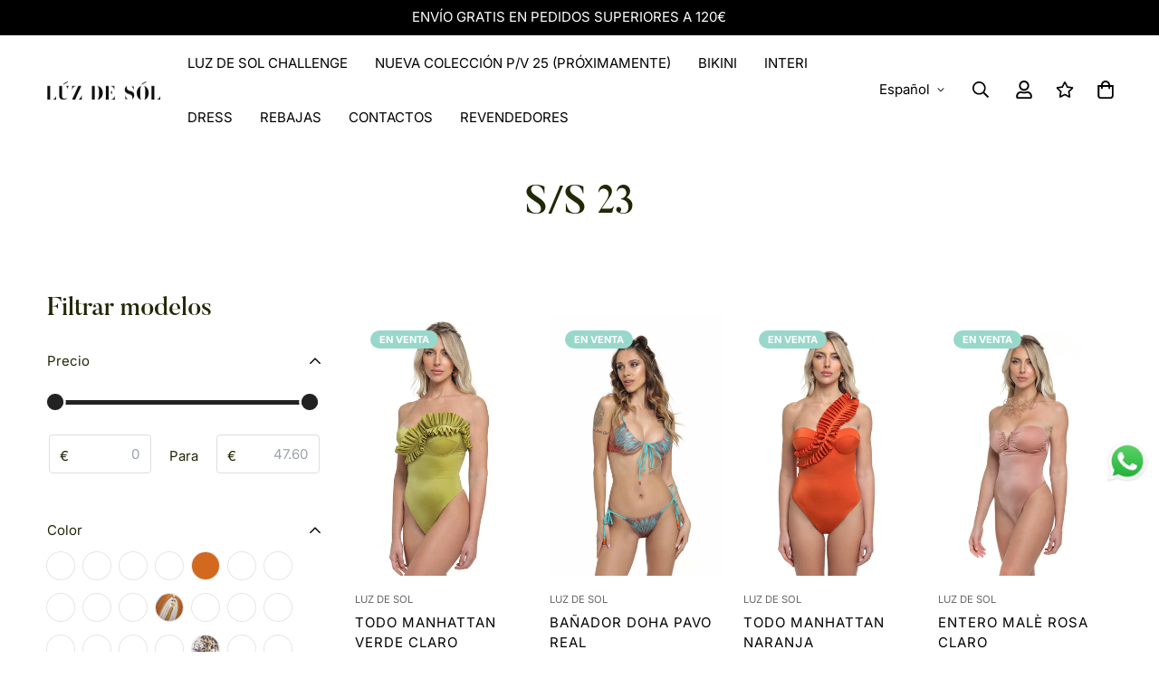

--- FILE ---
content_type: text/html; charset=utf-8
request_url: https://luzdesol.it/es/collections/s-s-23
body_size: 63179
content:

<!doctype html>
<html
  class="no-js supports-no-cookies"
  lang="es"
  data-template="collection"
  
>
  <head>
    <meta charset="utf-8">
    <meta http-equiv="X-UA-Compatible" content="IE=edge">
    <meta name="viewport" content="width=device-width, initial-scale=1, maximum-scale=1.0, user-scalable=0">
    <meta name="theme-color" content="#000000"><link rel="canonical" href="https://luzdesol.it/es/collections/s-s-23">
<link href="//luzdesol.it/cdn/shop/t/3/assets/theme.css?v=805247765080753711743691727" rel="stylesheet" type="text/css" media="all" />
<link href="//luzdesol.it/cdn/shop/t/3/assets/chunk.css?v=94047700530851641241678096731" rel="stylesheet" type="text/css" media="all" />


<link rel="dns-prefetch" href="https://luzdesol.it/es/collections/s-s-23" crossorigin>
<link rel="dns-prefetch" href="https://cdn.shopify.com" crossorigin>
<link rel="preconnect" href="https://luzdesol.it/es/collections/s-s-23" crossorigin>
<link rel="preconnect" href="https://cdn.shopify.com" crossorigin>

<link href="//luzdesol.it/cdn/shop/t/3/assets/vendor.min.js?v=79380885773407209091678096730" as="script" rel="preload">
<link href="//luzdesol.it/cdn/shop/t/3/assets/app.min.js?v=85309917500846461211678096729" as="script" rel="preload">
<link href="//luzdesol.it/cdn/shop/t/3/assets/foxkit-app.min.js?v=129921721357909322471678096727" as="script" rel="preload">

<link rel="shortcut icon" href="//luzdesol.it/cdn/shop/files/favluz.png?crop=center&height=32&v=1743699806&width=32" type="image/png"><title class="collection">S/S 23</title><meta property="og:site_name" content="Luz De Sol">
<meta property="og:url" content="https://luzdesol.it/es/collections/s-s-23">
<meta property="og:title" content="S/S 23">
<meta property="og:type" content="product.group">
<meta property="og:description" content="Los trajes de baño Luz De Sol cuentan con diseños originales y una amplia gama de tallas y estilos. Las colecciones incluyen bañadores de una pieza, bikinis, trikinis y muchas otras soluciones de ropa de playa, todas diseñadas para realzar la figura femenina."><meta property="og:image" content="http://luzdesol.it/cdn/shop/files/Luzdesol-logo.webp?v=1681205146">
<meta property="og:image:secure_url" content="https://luzdesol.it/cdn/shop/files/Luzdesol-logo.webp?v=1681205146">
<meta property="og:image:width" content="2919">
<meta property="og:image:height" content="483"><meta name="twitter:card" content="summary_large_image">
<meta name="twitter:title" content="S/S 23">
<meta name="twitter:description" content="Los trajes de baño Luz De Sol cuentan con diseños originales y una amplia gama de tallas y estilos. Las colecciones incluyen bañadores de una pieza, bikinis, trikinis y muchas otras soluciones de ropa de playa, todas diseñadas para realzar la figura femenina.">

<link rel="preconnect" href="https://fonts.shopifycdn.com" crossorigin><link rel="preload" as="font" href="//luzdesol.it/cdn/fonts/inter/inter_n4.b2a3f24c19b4de56e8871f609e73ca7f6d2e2bb9.woff2" type="font/woff2" crossorigin>
  <link rel="preload" as="font" href="//luzdesol.it/cdn/fonts/inter/inter_n7.02711e6b374660cfc7915d1afc1c204e633421e4.woff2" type="font/woff2" crossorigin><style>
  @font-face {  font-family: SF-Heading-font;  font-weight:400;  src: url(https://cdn.shopify.com/s/files/1/0595/7291/2305/files/Butler_Regular.otf?v=1632058130);  font-display: swap;}@font-face {  font-family: SF-Heading-font;  font-weight:500;  src: url(https://cdn.shopify.com/s/files/1/0595/7291/2305/files/Butler_Medium.otf?v=1666057995);  font-display: swap;}:root {  --font-stack-header: SF-Heading-font;  --font-weight-header: 500;}@font-face {  font-family: Inter;  font-weight: 400;  font-style: normal;  font-display: swap;  src: url("//luzdesol.it/cdn/fonts/inter/inter_n4.b2a3f24c19b4de56e8871f609e73ca7f6d2e2bb9.woff2") format("woff2"),       url("//luzdesol.it/cdn/fonts/inter/inter_n4.af8052d517e0c9ffac7b814872cecc27ae1fa132.woff") format("woff");}@font-face {  font-family: Inter;  font-weight: 700;  font-style: normal;  font-display: swap;  src: url("//luzdesol.it/cdn/fonts/inter/inter_n7.02711e6b374660cfc7915d1afc1c204e633421e4.woff2") format("woff2"),       url("//luzdesol.it/cdn/fonts/inter/inter_n7.6dab87426f6b8813070abd79972ceaf2f8d3b012.woff") format("woff");}@font-face {  font-family: Inter;  font-weight: 700;  font-style: normal;  font-display: swap;  src: url("//luzdesol.it/cdn/fonts/inter/inter_n7.02711e6b374660cfc7915d1afc1c204e633421e4.woff2") format("woff2"),       url("//luzdesol.it/cdn/fonts/inter/inter_n7.6dab87426f6b8813070abd79972ceaf2f8d3b012.woff") format("woff");}@font-face {  font-family: Inter;  font-weight: 400;  font-style: italic;  font-display: swap;  src: url("//luzdesol.it/cdn/fonts/inter/inter_i4.feae1981dda792ab80d117249d9c7e0f1017e5b3.woff2") format("woff2"),       url("//luzdesol.it/cdn/fonts/inter/inter_i4.62773b7113d5e5f02c71486623cf828884c85c6e.woff") format("woff");}@font-face {  font-family: Inter;  font-weight: 700;  font-style: italic;  font-display: swap;  src: url("//luzdesol.it/cdn/fonts/inter/inter_i7.b377bcd4cc0f160622a22d638ae7e2cd9b86ea4c.woff2") format("woff2"),       url("//luzdesol.it/cdn/fonts/inter/inter_i7.7c69a6a34e3bb44fcf6f975857e13b9a9b25beb4.woff") format("woff");}:root {  --font-weight-body--bold: 700;  --font-weight-body--bolder: 700;  --font-stack-body: Inter, sans-serif;  --font-style-body: normal;  --font-weight-body: 400;}
</style>
<style>
  html{font-size:calc(var(--font-base-size,16) * 1px)}body{font-family:var(--font-stack-body)!important;font-weight:var(--font-weight-body);font-style:var(--font-style-body);color:var(--color-body-text);font-size:calc(var(--font-base-size,16) * 1px);line-height:calc(var(--base-line-height) * 1px);scroll-behavior:smooth}body .h1,body .h2,body .h3,body .h4,body .h5,body .h6,body h1,body h2,body h3,body h4,body h5,body h6{font-family:var(--font-stack-header);font-weight:var(--font-weight-header);font-style:var(--font-style-header);color:var(--color-heading-text);line-height:normal}body .h1,body h1{font-size:calc(((var(--font-h1-mobile))/ (var(--font-base-size))) * 1rem)}body .h2,body h2{font-size:calc(((var(--font-h2-mobile))/ (var(--font-base-size))) * 1rem)}body .h3,body h3{font-size:calc(((var(--font-h3-mobile))/ (var(--font-base-size))) * 1rem)}body .h4,body h4{font-size:calc(((var(--font-h4-mobile))/ (var(--font-base-size))) * 1rem)}body .h5,body h5{font-size:calc(((var(--font-h5-mobile))/ (var(--font-base-size))) * 1rem)}body .h6,body h6{font-size:calc(((var(--font-h6-mobile))/ (var(--font-base-size))) * 1rem);line-height:1.4}@media only screen and (min-width:768px){body .h1,body h1{font-size:calc(((var(--font-h1-desktop))/ (var(--font-base-size))) * 1rem)}body .h2,body h2{font-size:calc(((var(--font-h2-desktop))/ (var(--font-base-size))) * 1rem)}body .h3,body h3{font-size:calc(((var(--font-h3-desktop))/ (var(--font-base-size))) * 1rem)}body .h4,body h4{font-size:calc(((var(--font-h4-desktop))/ (var(--font-base-size))) * 1rem)}body .h5,body h5{font-size:calc(((var(--font-h5-desktop))/ (var(--font-base-size))) * 1rem)}body .h6,body h6{font-size:calc(((var(--font-h6-desktop))/ (var(--font-base-size))) * 1rem)}}.swiper-wrapper{display:flex}.swiper-container:not(.swiper-container-initialized) .swiper-slide{width:calc(100% / var(--items,1));flex:0 0 auto}@media (max-width:1023px){.swiper-container:not(.swiper-container-initialized) .swiper-slide{min-width:40vw;flex:0 0 auto}}@media (max-width:767px){.swiper-container:not(.swiper-container-initialized) .swiper-slide{min-width:66vw;flex:0 0 auto}}.opacity-0{opacity:0}.opacity-100{opacity:1!important;}.placeholder-background{position:absolute;top:0;right:0;bottom:0;left:0;pointer-events:none}.placeholder-background--animation{background-color:#000;animation:placeholder-background-loading 1.5s infinite linear}[data-image-loading]{position:relative}[data-image-loading]:after{content:'';background-color:#000;animation:placeholder-background-loading 1.5s infinite linear;position:absolute;top:0;left:0;width:100%;height:100%;z-index:1}[data-image-loading] img.lazyload{opacity:0}[data-image-loading] img.lazyloaded{opacity:1}.no-js [data-image-loading]{animation-name:none}.lazyload--fade-in{opacity:0;transition:.25s all}.lazyload--fade-in.lazyloaded{opacity:1}@media (min-width:768px){.hidden.md\:block{display:block!important}.hidden.md\:flex{display:flex!important}.hidden.md\:grid{display:grid!important}}@media (min-width:1024px){.hidden.lg\:block{display:block!important}.hidden.lg\:flex{display:flex!important}.hidden.lg\:grid{display:grid!important}}@media (min-width:1280px){.hidden.xl\:block{display:block!important}.hidden.xl\:flex{display:flex!important}.hidden.xl\:grid{display:grid!important}}

  h1, .h1,
  h2, .h2,
  h3, .h3,
  h4, .h4,
  h5, .h5,
  h6, .h6 {
    letter-spacing: 0px;
  }
</style>

    <script>
  // https://codebeautify.org/jsviewer

  function _debounce(fn, wait = 300) {
    let t;
    return (...args) => {
      clearTimeout(t);
      t = setTimeout(() => fn.apply(this, args), wait);
    };
  }

  try {
    window.MinimogSettings = window.MinimogSettings || {};
    window.___mnag = 'userA' + (window.___mnag1 || '') + 'gent';

    var _mh = document.querySelector('header.sf-header__mobile');
    var _dh = document.querySelector('header.sf-header__desktop');
    // Set header height
    function _shh() {
      if (!_mh || !_dh) {
        _mh = document.querySelector('header.sf-header__mobile');
        _dh = document.querySelector('header.sf-header__desktop');
      }
      // Header
      var _hd = window.innerWidth < 1024 ? _mh : _dh;
      if (_hd) {
        document.documentElement.style.setProperty('--sf-header-height', _hd.offsetHeight + 'px');
        window.MinimogSettings.headerHeight = _hd.offsetHeight;
      }
    }

    // setTopbarHeight
    function _stbh() {
      // Topbar
      var _tb = document.querySelector('.sf-topbar');
      if (_tb) {
        document.documentElement.style.setProperty('--sf-topbar-height', _tb.offsetHeight + 'px');
        window.MinimogSettings.topbarHeight = _tb.offsetHeight;
      }
    }

    // setAnnouncementHeight
    function _sah() {
      // announcement_bar
      var _ab = document.querySelector('.announcement-bar');
      if (_ab) {
        document.documentElement.style.setProperty('--sf-announcement-height', _ab.offsetHeight + 'px');
        window.MinimogSettings.topbarHeight = _ab.offsetHeight;
      }
    }

    // setMainContentPadding
    function _smcp() {
      // pageTemplate
      var _pt = document.documentElement.dataset.template;
      if (window.innerWidth >= 1024) {
        if (_dh && _dh.dataset.transparent === "true") {
          if (_pt === 'index' || _pt === 'collection') {
            document.documentElement.style.setProperty('--main-content-padding-top', '0px');
          }
        }
      } else {
        document.documentElement.style.removeProperty('--main-content-padding-top');
      }
    }

    // calculateSectionsHeight
    function _csh() {_shh();_stbh();_sah();_smcp();}
    window.addEventListener('resize', _debounce(_csh, 1000));

    document.documentElement.className = document.documentElement.className.replace('supports-no-cookies', 'supports-cookies').replace('no-js', 'js');
  } catch (error) {
    console.warn('Failed to execute critical scripts', error);
  }

  try {
    // Page speed agent
    var _nu = navigator[window.___mnag];
    var _psas = [
      {
        'b': 'ome-Li',
        'c': 'ghth',
        'd': 'ouse',
        'a': 'Chr',
      },
      {
        'd': 'hts',
        'a': 'Sp',
        'c': 'nsig',
        'b': 'eed I',
      },
      {
        'b': ' Lin',
        'd': '6_64',
        'a': 'X11;',
        'c': 'ux x8',
      }
    ];
    function __fn(i) {
      return Object.keys(_psas[i]).sort().reduce(function (a, c) { return a + _psas[i][c] }, '');
    }

    var __isPSA = (_nu.indexOf(__fn(0)) > -1 || _nu.indexOf(__fn(1)) > -1 || _nu.indexOf(__fn(2)) > -1);
    // var __isPSA = true

    window.___mnag = '!1';
    _psas = null;
  } catch (err) {
    var __isPSA = false;
    var _psas = null;
    window.___mnag = '!1';
  }

  // activateFontAndCriticalCSS
  

  // __activateStyle(this)
  function __as(l) {
    l.rel = 'stylesheet';
    l.media = 'all';
    l.removeAttribute('onload');
  }

  // _onChunkStyleLoad(this)
  function __ocsl(l) {
    if (!__isPSA) __as(l);
  }

  window.__isPSA = __isPSA;
</script>

    

    <link href="//luzdesol.it/cdn/shop/t/3/assets/theme.css?v=805247765080753711743691727" rel="stylesheet" type="text/css" media="all" />
    <link href="//luzdesol.it/cdn/shop/t/3/assets/chunk.css?v=94047700530851641241678096731" rel="stylesheet" type="text/css" media="all" />

    
<style data-shopify>:root {		/* BODY */		--base-line-height: 20;		/* PRIMARY COLORS */		--color-primary: #000000;		--plyr-color-main: #000000;		--color-primary-darker: #333333;		/* TEXT COLORS */		--color-body-text: #212806;		--color-heading-text: #212806;		--color-sub-text: #696969;		--color-text-link: #000000;		--color-text-link-hover: #999999;		/* BUTTON COLORS */		--color-btn-bg:  #ffb100;		--color-btn-bg-hover: #212806;		--color-btn-text: #ffffff;		--color-btn-text-hover: #ffffff;    	--color-btn-secondary-border: #000000;    	--color-btn-secondary-text: #000000;		--btn-letter-spacing: 1px;		--btn-border-radius: 0px;		--btn-border-width: 1px;		--btn-line-height: 28px;				--btn-text-transform: uppercase;				/* PRODUCT COLORS */		--product-title-color: #000000;		--product-sale-price-color: #666666;		--product-regular-price-color: #000000;		--product-type-color: #666666;		--product-desc-color: #666666;		/* TOPBAR COLORS */		--color-topbar-background: #ffffff;		--color-topbar-text: #000000;		/* MENU BAR COLORS */		--color-menu-background: #000000;		--color-menu-text: #f8f8f8;		/* BORDER COLORS */		--color-border: #dedede;		/* FOOTER COLORS */		--color-footer-text: #000000;		--color-footer-subtext: #666666;		--color-footer-background: #f5f5f5;		--color-footer-link: #666666;		--color-footer-link-hover: #000000;		--color-footer-background-mobile: #F5F5F5;		/* FOOTER BOTTOM COLORS */		--color-footer-bottom-text: #000000;		--color-footer-bottom-background: #f5f5f5;		--color-footer-bottom-background-mobile: #f5f5f5;		/* HEADER */		--color-header-text: #000000;		--color-header-transparent-text: #000000;		--color-main-background: #ffffff;		--color-field-background: rgba(0,0,0,0);		--color-header-background: #ffffff;		--color-cart-wishlist-count: #ffffff;		--bg-cart-wishlist-count: #000000;		--swatch-item-background-default: #f7f8fa;		--text-gray-400: #777777;		--text-gray-9b: #9b9b9b;		--text-black: #000000;		--text-white: #ffffff;		--bg-gray-400: #f7f8fa;		--bg-black: #000000;		--rounded-full: 9999px;		--border-color-1: #eeeeee;		--border-color-2: #b2b2b2;		--border-color-3: #d2d2d2;		--border-color-4: #737373;		--color-secondary: #666666;		--color-success: #3a8735;		--color-warning: #ff706b;		--color-info: #959595;		--color-disabled: #cecece;		--bg-disabled: #f7f7f7;		--bg-hover: #737373;		--bg-color-tooltip: #000000;		--text-color-tooltip: #ffffff;		--color-image-overlay: #000000;		--opacity-image-overlay: 0.2;		--theme-shadow: 0 5px 15px 0 rgba(0, 0, 0, 0.07);    	--arrow-select-box: url(//luzdesol.it/cdn/shop/t/3/assets/ar-down.svg?v=92728264558441377851678096731);		/* FONT SIZES */		--font-base-size: 15;		--font-btn-size: 15px;		--font-btn-weight: 400;		--font-h1-desktop: 54;		--font-h1-mobile: 50;		--font-h2-desktop: 42;		--font-h2-mobile: 37;		--font-h3-desktop: 31;		--font-h3-mobile: 28;		--font-h4-desktop: 27;		--font-h4-mobile: 24;		--font-h5-desktop: 23;		--font-h5-mobile: 20;		--font-h6-desktop: 21;		--font-h6-mobile: 19;    	--arrow-down-url: url(//luzdesol.it/cdn/shop/t/3/assets/arrow-down.svg?v=157552497485556416461678096727);    	--arrow-down-white-url: url(//luzdesol.it/cdn/shop/t/3/assets/arrow-down-white.svg?v=70535736727834135531678096731);    	--product-title-line-clamp: unset;		--spacing-sections-desktop: 25px;        --spacing-sections-tablet: 25px;        --spacing-sections-mobile: 25px;	}
</style><link href="//luzdesol.it/cdn/shop/t/3/assets/collection.css?v=144131577802988681381678096729" rel="stylesheet" type="text/css" media="all" />
<link media="print" onload="this.media = 'all'" rel="stylesheet" href="//luzdesol.it/cdn/shop/t/3/assets/vendor.css?v=16535328183442033321678096727">

<link href="//luzdesol.it/cdn/shop/t/3/assets/custom.css?v=105997007003712207781678096771" rel="stylesheet" type="text/css" media="all" />

<style data-shopify>body {
    --container-width: 1620;
    --fluid-container-width: 1620px;
    --fluid-container-offset: 65px;
    background-color: #ffffff;
  }
  [style*="--aspect-ratio"]:before {
    padding-top: calc(100% / (0.0001 + var(--aspect-ratio, 16/9)));
  }
  @media ( max-width: 767px ) {
    [style*="--aspect-ratio"]:before {
      padding-top: calc(100% / (0.0001 + var(--aspect-ratio-mobile, var(--aspect-ratio, 16/9)) ));
    }
  }.sf-header .sf-menu-item .sf__parent-item {    text-transform: uppercase;}.sf__footer-block-title {    font-size: 16px;}body a.sf__btn.sf__btn-link {    line-height: 22px;}body a.sf__btn.sf__btn-link:after, body a.sf__btn.sf__btn-link:before {    height: 1px;}.sf__pcard-name {    letter-spacing: 1px;    font-family: var(--font-stack-body)!important;}.sf__footer-block-newsletter .form-control{    border-color: #000 !important;    border-radius: 0;    height: 50px;}body .prod__tag-discounted {    background-color: #fff;    color: #000;    border: 1px solid currentColor;    border-radius: 0;    height: 24px;    font-size: 12px;}@media(min-width: 1620px) {    .sf-header .sf-menu-item .sf__parent-item {        padding: 2rem 1.3rem;    }    .sf-header .sf-menu-item .sf__parent-item:after {        bottom: calc(2rem - 5px);        left: 1.3rem;    }    .sf-header .sf-menu-item:hover .sf__parent-item:after {        width: calc(100% - 2.3rem);    }}@media (max-width: 1440px) {    .sf-header .sf-menu-item .sf__parent-item {        padding-left: 1rem;        padding-right: 1rem;    }}
</style>


    <script src="//luzdesol.it/cdn/shop/t/3/assets/vendor.min.js?v=79380885773407209091678096730" defer="defer"></script>
    <script src="//luzdesol.it/cdn/shop/t/3/assets/theme-global.js?v=19688347302334476791678096731" defer="defer"></script>
    <script src="//luzdesol.it/cdn/shop/t/3/assets/app.min.js?v=85309917500846461211678096729" defer="defer"></script>

    <script>window.performance && window.performance.mark && window.performance.mark('shopify.content_for_header.start');</script><meta name="facebook-domain-verification" content="w5maklfezkck5hda7a5iou73ob84lu">
<meta id="shopify-digital-wallet" name="shopify-digital-wallet" content="/62665654607/digital_wallets/dialog">
<meta name="shopify-checkout-api-token" content="a787f6b98dc34e15495f66cf3b771e14">
<meta id="in-context-paypal-metadata" data-shop-id="62665654607" data-venmo-supported="false" data-environment="production" data-locale="es_ES" data-paypal-v4="true" data-currency="EUR">
<link rel="alternate" type="application/atom+xml" title="Feed" href="/es/collections/s-s-23.atom" />
<link rel="next" href="/es/collections/s-s-23?page=2">
<link rel="alternate" hreflang="x-default" href="https://luzdesol.it/collections/s-s-23">
<link rel="alternate" hreflang="it" href="https://luzdesol.it/collections/s-s-23">
<link rel="alternate" hreflang="en" href="https://luzdesol.it/en/collections/s-s-23">
<link rel="alternate" hreflang="es" href="https://luzdesol.it/es/collections/s-s-23">
<link rel="alternate" type="application/json+oembed" href="https://luzdesol.it/es/collections/s-s-23.oembed">
<script async="async" src="/checkouts/internal/preloads.js?locale=es-IT"></script>
<link rel="preconnect" href="https://shop.app" crossorigin="anonymous">
<script async="async" src="https://shop.app/checkouts/internal/preloads.js?locale=es-IT&shop_id=62665654607" crossorigin="anonymous"></script>
<script id="apple-pay-shop-capabilities" type="application/json">{"shopId":62665654607,"countryCode":"IT","currencyCode":"EUR","merchantCapabilities":["supports3DS"],"merchantId":"gid:\/\/shopify\/Shop\/62665654607","merchantName":"Luz De Sol","requiredBillingContactFields":["postalAddress","email","phone"],"requiredShippingContactFields":["postalAddress","email","phone"],"shippingType":"shipping","supportedNetworks":["visa","maestro","masterCard","amex"],"total":{"type":"pending","label":"Luz De Sol","amount":"1.00"},"shopifyPaymentsEnabled":true,"supportsSubscriptions":true}</script>
<script id="shopify-features" type="application/json">{"accessToken":"a787f6b98dc34e15495f66cf3b771e14","betas":["rich-media-storefront-analytics"],"domain":"luzdesol.it","predictiveSearch":true,"shopId":62665654607,"locale":"es"}</script>
<script>var Shopify = Shopify || {};
Shopify.shop = "luz-de-sol-4589.myshopify.com";
Shopify.locale = "es";
Shopify.currency = {"active":"EUR","rate":"1.0"};
Shopify.country = "IT";
Shopify.theme = {"name":"LION ECOM AGENCY","id":145147101519,"schema_name":"Minimog - OS 2.0","schema_version":"3.2.2","theme_store_id":null,"role":"main"};
Shopify.theme.handle = "null";
Shopify.theme.style = {"id":null,"handle":null};
Shopify.cdnHost = "luzdesol.it/cdn";
Shopify.routes = Shopify.routes || {};
Shopify.routes.root = "/es/";</script>
<script type="module">!function(o){(o.Shopify=o.Shopify||{}).modules=!0}(window);</script>
<script>!function(o){function n(){var o=[];function n(){o.push(Array.prototype.slice.apply(arguments))}return n.q=o,n}var t=o.Shopify=o.Shopify||{};t.loadFeatures=n(),t.autoloadFeatures=n()}(window);</script>
<script>
  window.ShopifyPay = window.ShopifyPay || {};
  window.ShopifyPay.apiHost = "shop.app\/pay";
  window.ShopifyPay.redirectState = null;
</script>
<script id="shop-js-analytics" type="application/json">{"pageType":"collection"}</script>
<script defer="defer" async type="module" src="//luzdesol.it/cdn/shopifycloud/shop-js/modules/v2/client.init-shop-cart-sync_-aut3ZVe.es.esm.js"></script>
<script defer="defer" async type="module" src="//luzdesol.it/cdn/shopifycloud/shop-js/modules/v2/chunk.common_jR-HGkUL.esm.js"></script>
<script type="module">
  await import("//luzdesol.it/cdn/shopifycloud/shop-js/modules/v2/client.init-shop-cart-sync_-aut3ZVe.es.esm.js");
await import("//luzdesol.it/cdn/shopifycloud/shop-js/modules/v2/chunk.common_jR-HGkUL.esm.js");

  window.Shopify.SignInWithShop?.initShopCartSync?.({"fedCMEnabled":true,"windoidEnabled":true});

</script>
<script>
  window.Shopify = window.Shopify || {};
  if (!window.Shopify.featureAssets) window.Shopify.featureAssets = {};
  window.Shopify.featureAssets['shop-js'] = {"shop-cart-sync":["modules/v2/client.shop-cart-sync_BAYdngfT.es.esm.js","modules/v2/chunk.common_jR-HGkUL.esm.js"],"init-fed-cm":["modules/v2/client.init-fed-cm_C1KIrACA.es.esm.js","modules/v2/chunk.common_jR-HGkUL.esm.js"],"shop-button":["modules/v2/client.shop-button_nPJqyawu.es.esm.js","modules/v2/chunk.common_jR-HGkUL.esm.js"],"init-windoid":["modules/v2/client.init-windoid_BBN3UDv3.es.esm.js","modules/v2/chunk.common_jR-HGkUL.esm.js"],"shop-cash-offers":["modules/v2/client.shop-cash-offers_DHr6BHOX.es.esm.js","modules/v2/chunk.common_jR-HGkUL.esm.js","modules/v2/chunk.modal_K_-4b6jm.esm.js"],"shop-toast-manager":["modules/v2/client.shop-toast-manager_DsmMrndK.es.esm.js","modules/v2/chunk.common_jR-HGkUL.esm.js"],"init-shop-email-lookup-coordinator":["modules/v2/client.init-shop-email-lookup-coordinator_CqHiorcR.es.esm.js","modules/v2/chunk.common_jR-HGkUL.esm.js"],"pay-button":["modules/v2/client.pay-button_CyYMAtLe.es.esm.js","modules/v2/chunk.common_jR-HGkUL.esm.js"],"avatar":["modules/v2/client.avatar_BTnouDA3.es.esm.js"],"init-shop-cart-sync":["modules/v2/client.init-shop-cart-sync_-aut3ZVe.es.esm.js","modules/v2/chunk.common_jR-HGkUL.esm.js"],"shop-login-button":["modules/v2/client.shop-login-button_CkV-3QmP.es.esm.js","modules/v2/chunk.common_jR-HGkUL.esm.js","modules/v2/chunk.modal_K_-4b6jm.esm.js"],"init-customer-accounts-sign-up":["modules/v2/client.init-customer-accounts-sign-up_OVpxiKuf.es.esm.js","modules/v2/client.shop-login-button_CkV-3QmP.es.esm.js","modules/v2/chunk.common_jR-HGkUL.esm.js","modules/v2/chunk.modal_K_-4b6jm.esm.js"],"init-shop-for-new-customer-accounts":["modules/v2/client.init-shop-for-new-customer-accounts_B3-6tUHj.es.esm.js","modules/v2/client.shop-login-button_CkV-3QmP.es.esm.js","modules/v2/chunk.common_jR-HGkUL.esm.js","modules/v2/chunk.modal_K_-4b6jm.esm.js"],"init-customer-accounts":["modules/v2/client.init-customer-accounts_DAvreLqn.es.esm.js","modules/v2/client.shop-login-button_CkV-3QmP.es.esm.js","modules/v2/chunk.common_jR-HGkUL.esm.js","modules/v2/chunk.modal_K_-4b6jm.esm.js"],"shop-follow-button":["modules/v2/client.shop-follow-button_D-yP9CCa.es.esm.js","modules/v2/chunk.common_jR-HGkUL.esm.js","modules/v2/chunk.modal_K_-4b6jm.esm.js"],"lead-capture":["modules/v2/client.lead-capture_cgi9rykO.es.esm.js","modules/v2/chunk.common_jR-HGkUL.esm.js","modules/v2/chunk.modal_K_-4b6jm.esm.js"],"checkout-modal":["modules/v2/client.checkout-modal_CNOx8cMi.es.esm.js","modules/v2/chunk.common_jR-HGkUL.esm.js","modules/v2/chunk.modal_K_-4b6jm.esm.js"],"shop-login":["modules/v2/client.shop-login_B0Pz78O1.es.esm.js","modules/v2/chunk.common_jR-HGkUL.esm.js","modules/v2/chunk.modal_K_-4b6jm.esm.js"],"payment-terms":["modules/v2/client.payment-terms_DHTqhmPP.es.esm.js","modules/v2/chunk.common_jR-HGkUL.esm.js","modules/v2/chunk.modal_K_-4b6jm.esm.js"]};
</script>
<script>(function() {
  var isLoaded = false;
  function asyncLoad() {
    if (isLoaded) return;
    isLoaded = true;
    var urls = ["https:\/\/chimpstatic.com\/mcjs-connected\/js\/users\/35ef7d33681fbcadf39d552a2\/294a293b339ac0f13809f2573.js?shop=luz-de-sol-4589.myshopify.com","https:\/\/omnisnippet1.com\/platforms\/shopify.js?source=scriptTag\u0026v=2025-05-15T12\u0026shop=luz-de-sol-4589.myshopify.com"];
    for (var i = 0; i < urls.length; i++) {
      var s = document.createElement('script');
      s.type = 'text/javascript';
      s.async = true;
      s.src = urls[i];
      var x = document.getElementsByTagName('script')[0];
      x.parentNode.insertBefore(s, x);
    }
  };
  if(window.attachEvent) {
    window.attachEvent('onload', asyncLoad);
  } else {
    window.addEventListener('load', asyncLoad, false);
  }
})();</script>
<script id="__st">var __st={"a":62665654607,"offset":3600,"reqid":"f8cd8004-6f6c-4e43-84e0-62577cf293c0-1768997793","pageurl":"luzdesol.it\/es\/collections\/s-s-23","u":"119c373f8c25","p":"collection","rtyp":"collection","rid":620235063631};</script>
<script>window.ShopifyPaypalV4VisibilityTracking = true;</script>
<script id="captcha-bootstrap">!function(){'use strict';const t='contact',e='account',n='new_comment',o=[[t,t],['blogs',n],['comments',n],[t,'customer']],c=[[e,'customer_login'],[e,'guest_login'],[e,'recover_customer_password'],[e,'create_customer']],r=t=>t.map((([t,e])=>`form[action*='/${t}']:not([data-nocaptcha='true']) input[name='form_type'][value='${e}']`)).join(','),a=t=>()=>t?[...document.querySelectorAll(t)].map((t=>t.form)):[];function s(){const t=[...o],e=r(t);return a(e)}const i='password',u='form_key',d=['recaptcha-v3-token','g-recaptcha-response','h-captcha-response',i],f=()=>{try{return window.sessionStorage}catch{return}},m='__shopify_v',_=t=>t.elements[u];function p(t,e,n=!1){try{const o=window.sessionStorage,c=JSON.parse(o.getItem(e)),{data:r}=function(t){const{data:e,action:n}=t;return t[m]||n?{data:e,action:n}:{data:t,action:n}}(c);for(const[e,n]of Object.entries(r))t.elements[e]&&(t.elements[e].value=n);n&&o.removeItem(e)}catch(o){console.error('form repopulation failed',{error:o})}}const l='form_type',E='cptcha';function T(t){t.dataset[E]=!0}const w=window,h=w.document,L='Shopify',v='ce_forms',y='captcha';let A=!1;((t,e)=>{const n=(g='f06e6c50-85a8-45c8-87d0-21a2b65856fe',I='https://cdn.shopify.com/shopifycloud/storefront-forms-hcaptcha/ce_storefront_forms_captcha_hcaptcha.v1.5.2.iife.js',D={infoText:'Protegido por hCaptcha',privacyText:'Privacidad',termsText:'Términos'},(t,e,n)=>{const o=w[L][v],c=o.bindForm;if(c)return c(t,g,e,D).then(n);var r;o.q.push([[t,g,e,D],n]),r=I,A||(h.body.append(Object.assign(h.createElement('script'),{id:'captcha-provider',async:!0,src:r})),A=!0)});var g,I,D;w[L]=w[L]||{},w[L][v]=w[L][v]||{},w[L][v].q=[],w[L][y]=w[L][y]||{},w[L][y].protect=function(t,e){n(t,void 0,e),T(t)},Object.freeze(w[L][y]),function(t,e,n,w,h,L){const[v,y,A,g]=function(t,e,n){const i=e?o:[],u=t?c:[],d=[...i,...u],f=r(d),m=r(i),_=r(d.filter((([t,e])=>n.includes(e))));return[a(f),a(m),a(_),s()]}(w,h,L),I=t=>{const e=t.target;return e instanceof HTMLFormElement?e:e&&e.form},D=t=>v().includes(t);t.addEventListener('submit',(t=>{const e=I(t);if(!e)return;const n=D(e)&&!e.dataset.hcaptchaBound&&!e.dataset.recaptchaBound,o=_(e),c=g().includes(e)&&(!o||!o.value);(n||c)&&t.preventDefault(),c&&!n&&(function(t){try{if(!f())return;!function(t){const e=f();if(!e)return;const n=_(t);if(!n)return;const o=n.value;o&&e.removeItem(o)}(t);const e=Array.from(Array(32),(()=>Math.random().toString(36)[2])).join('');!function(t,e){_(t)||t.append(Object.assign(document.createElement('input'),{type:'hidden',name:u})),t.elements[u].value=e}(t,e),function(t,e){const n=f();if(!n)return;const o=[...t.querySelectorAll(`input[type='${i}']`)].map((({name:t})=>t)),c=[...d,...o],r={};for(const[a,s]of new FormData(t).entries())c.includes(a)||(r[a]=s);n.setItem(e,JSON.stringify({[m]:1,action:t.action,data:r}))}(t,e)}catch(e){console.error('failed to persist form',e)}}(e),e.submit())}));const S=(t,e)=>{t&&!t.dataset[E]&&(n(t,e.some((e=>e===t))),T(t))};for(const o of['focusin','change'])t.addEventListener(o,(t=>{const e=I(t);D(e)&&S(e,y())}));const B=e.get('form_key'),M=e.get(l),P=B&&M;t.addEventListener('DOMContentLoaded',(()=>{const t=y();if(P)for(const e of t)e.elements[l].value===M&&p(e,B);[...new Set([...A(),...v().filter((t=>'true'===t.dataset.shopifyCaptcha))])].forEach((e=>S(e,t)))}))}(h,new URLSearchParams(w.location.search),n,t,e,['guest_login'])})(!0,!0)}();</script>
<script integrity="sha256-4kQ18oKyAcykRKYeNunJcIwy7WH5gtpwJnB7kiuLZ1E=" data-source-attribution="shopify.loadfeatures" defer="defer" src="//luzdesol.it/cdn/shopifycloud/storefront/assets/storefront/load_feature-a0a9edcb.js" crossorigin="anonymous"></script>
<script crossorigin="anonymous" defer="defer" src="//luzdesol.it/cdn/shopifycloud/storefront/assets/shopify_pay/storefront-65b4c6d7.js?v=20250812"></script>
<script data-source-attribution="shopify.dynamic_checkout.dynamic.init">var Shopify=Shopify||{};Shopify.PaymentButton=Shopify.PaymentButton||{isStorefrontPortableWallets:!0,init:function(){window.Shopify.PaymentButton.init=function(){};var t=document.createElement("script");t.src="https://luzdesol.it/cdn/shopifycloud/portable-wallets/latest/portable-wallets.es.js",t.type="module",document.head.appendChild(t)}};
</script>
<script data-source-attribution="shopify.dynamic_checkout.buyer_consent">
  function portableWalletsHideBuyerConsent(e){var t=document.getElementById("shopify-buyer-consent"),n=document.getElementById("shopify-subscription-policy-button");t&&n&&(t.classList.add("hidden"),t.setAttribute("aria-hidden","true"),n.removeEventListener("click",e))}function portableWalletsShowBuyerConsent(e){var t=document.getElementById("shopify-buyer-consent"),n=document.getElementById("shopify-subscription-policy-button");t&&n&&(t.classList.remove("hidden"),t.removeAttribute("aria-hidden"),n.addEventListener("click",e))}window.Shopify?.PaymentButton&&(window.Shopify.PaymentButton.hideBuyerConsent=portableWalletsHideBuyerConsent,window.Shopify.PaymentButton.showBuyerConsent=portableWalletsShowBuyerConsent);
</script>
<script data-source-attribution="shopify.dynamic_checkout.cart.bootstrap">document.addEventListener("DOMContentLoaded",(function(){function t(){return document.querySelector("shopify-accelerated-checkout-cart, shopify-accelerated-checkout")}if(t())Shopify.PaymentButton.init();else{new MutationObserver((function(e,n){t()&&(Shopify.PaymentButton.init(),n.disconnect())})).observe(document.body,{childList:!0,subtree:!0})}}));
</script>
<link id="shopify-accelerated-checkout-styles" rel="stylesheet" media="screen" href="https://luzdesol.it/cdn/shopifycloud/portable-wallets/latest/accelerated-checkout-backwards-compat.css" crossorigin="anonymous">
<style id="shopify-accelerated-checkout-cart">
        #shopify-buyer-consent {
  margin-top: 1em;
  display: inline-block;
  width: 100%;
}

#shopify-buyer-consent.hidden {
  display: none;
}

#shopify-subscription-policy-button {
  background: none;
  border: none;
  padding: 0;
  text-decoration: underline;
  font-size: inherit;
  cursor: pointer;
}

#shopify-subscription-policy-button::before {
  box-shadow: none;
}

      </style>

<script>window.performance && window.performance.mark && window.performance.mark('shopify.content_for_header.end');</script> 
  <!-- BEGIN app block: shopify://apps/hulk-form-builder/blocks/app-embed/b6b8dd14-356b-4725-a4ed-77232212b3c3 --><!-- BEGIN app snippet: hulkapps-formbuilder-theme-ext --><script type="text/javascript">
  
  if (typeof window.formbuilder_customer != "object") {
        window.formbuilder_customer = {}
  }

  window.hulkFormBuilder = {
    form_data: {"form__8MQehnrgJrZGXE742CSyw":{"uuid":"_8MQehnrgJrZGXE742CSyw","form_name":"LuzDeSol Challenge","form_data":{"div_back_gradient_1":"#fff","div_back_gradient_2":"#fff","back_color":"#fff","form_title":"\u003ch3 style=\"text-align: center;\"\u003eCompila il form e\u003cbr \/\u003e\npartecipa alla Challenge\u003c\/h3\u003e\n","form_submit":"Invia","after_submit":"hideAndmessage","after_submit_msg":"\u003cp\u003eAbbiamo ricevuto la tua richiesta di partecipazione, il team di Luz De Sol valuter\u0026agrave; il tuo contenuto.\u003cbr \/\u003e\nBuona fortuna!\u003c\/p\u003e\n","captcha_enable":"no","label_style":"blockLabels","input_border_radius":"2","back_type":"transparent","input_back_color":"#fff","input_back_color_hover":"#fff","back_shadow":"none","label_font_clr":"#333333","input_font_clr":"#333333","button_align":"fullBtn","button_clr":"#fff","button_back_clr":"#333333","button_border_radius":"2","form_width":"600px","form_border_size":"2","form_border_clr":"#c7c7c7","form_border_radius":"1","label_font_size":"14","input_font_size":"12","button_font_size":"16","form_padding":"35","input_border_color":"#ccc","input_border_color_hover":"#ccc","btn_border_clr":"#333333","btn_border_size":"1","form_name":"LuzDeSol Challenge","":"luzdesolbikini@gmail.com","form_emails":"luzdesolbikini@gmail.com","admin_email_subject":"New form submission received.","admin_email_message":"Hi [first-name of store owner],\u003cbr\u003eSomeone just submitted a response to your form.\u003cbr\u003ePlease find the details below:","form_access_message":"\u003cp\u003ePlease login to access the form\u003cbr\u003eDo not have an account? Create account\u003c\/p\u003e","notification_email_send":true,"formElements":[{"type":"text","position":0,"label":"Nome","customClass":"","halfwidth":"yes","Conditions":{},"page_number":1,"centerfield":"no"},{"type":"text","position":1,"label":"Cognome","halfwidth":"yes","Conditions":{},"page_number":1,"centerfield":"no"},{"type":"email","position":2,"label":"Email","required":"yes","email_confirm":"yes","Conditions":{},"page_number":1,"centerfield":"no"},{"Conditions":{},"type":"text","position":3,"label":"User Social Media","required":"yes","page_number":1,"centerfield":"no"},{"Conditions":{},"type":"text","position":4,"label":"N° Ordine","required":"yes","page_number":1,"centerfield":"no"},{"Conditions":{},"type":"image","position":5,"label":"Screenshot del post o video pubblicato*","halfwidth":"no","required":"yes","imageMultiple":"no","page_number":1},{"Conditions":{},"type":"checkbox","position":6,"label":"Autorizzo Lux de Sol all′utilizzo dei miei contenuti per scopi promozionali","required":"yes","checked":"yes","page_number":1}]},"is_spam_form":false,"shop_uuid":"keookmsDwB03tyGeVT8WMg","shop_timezone":"Europe\/Rome","shop_id":142964,"shop_is_after_submit_enabled":false,"shop_shopify_plan":"basic","shop_shopify_domain":"luz-de-sol-4589.myshopify.com","shop_remove_watermark":false,"shop_created_at":"2025-07-15T04:50:33.839-05:00"}},
    shop_data: {"shop_keookmsDwB03tyGeVT8WMg":{"shop_uuid":"keookmsDwB03tyGeVT8WMg","shop_timezone":"Europe\/Rome","shop_id":142964,"shop_is_after_submit_enabled":false,"shop_shopify_plan":"Basic","shop_shopify_domain":"luz-de-sol-4589.myshopify.com","shop_created_at":"2025-07-15T04:50:33.839-05:00","is_skip_metafield":false,"shop_deleted":false,"shop_disabled":false}},
    settings_data: {"shop_settings":{"shop_customise_msgs":[],"default_customise_msgs":{"is_required":"is required","thank_you":"Thank you! The form was submitted successfully.","processing":"Processing...","valid_data":"Please provide valid data","valid_email":"Provide valid email format","valid_tags":"HTML Tags are not allowed","valid_phone":"Provide valid phone number","valid_captcha":"Please provide valid captcha response","valid_url":"Provide valid URL","only_number_alloud":"Provide valid number in","number_less":"must be less than","number_more":"must be more than","image_must_less":"Image must be less than 20MB","image_number":"Images allowed","image_extension":"Invalid extension! Please provide image file","error_image_upload":"Error in image upload. Please try again.","error_file_upload":"Error in file upload. Please try again.","your_response":"Your response","error_form_submit":"Error occur.Please try again after sometime.","email_submitted":"Form with this email is already submitted","invalid_email_by_zerobounce":"The email address you entered appears to be invalid. Please check it and try again.","download_file":"Download file","card_details_invalid":"Your card details are invalid","card_details":"Card details","please_enter_card_details":"Please enter card details","card_number":"Card number","exp_mm":"Exp MM","exp_yy":"Exp YY","crd_cvc":"CVV","payment_value":"Payment amount","please_enter_payment_amount":"Please enter payment amount","address1":"Address line 1","address2":"Address line 2","city":"City","province":"Province","zipcode":"Zip code","country":"Country","blocked_domain":"This form does not accept addresses from","file_must_less":"File must be less than 20MB","file_extension":"Invalid extension! Please provide file","only_file_number_alloud":"files allowed","previous":"Previous","next":"Next","must_have_a_input":"Please enter at least one field.","please_enter_required_data":"Please enter required data","atleast_one_special_char":"Include at least one special character","atleast_one_lowercase_char":"Include at least one lowercase character","atleast_one_uppercase_char":"Include at least one uppercase character","atleast_one_number":"Include at least one number","must_have_8_chars":"Must have 8 characters long","be_between_8_and_12_chars":"Be between 8 and 12 characters long","please_select":"Please Select","phone_submitted":"Form with this phone number is already submitted","user_res_parse_error":"Error while submitting the form","valid_same_values":"values must be same","product_choice_clear_selection":"Clear Selection","picture_choice_clear_selection":"Clear Selection","remove_all_for_file_image_upload":"Remove All","invalid_file_type_for_image_upload":"You can't upload files of this type.","invalid_file_type_for_signature_upload":"You can't upload files of this type.","max_files_exceeded_for_file_upload":"You can not upload any more files.","max_files_exceeded_for_image_upload":"You can not upload any more files.","file_already_exist":"File already uploaded","max_limit_exceed":"You have added the maximum number of text fields.","cancel_upload_for_file_upload":"Cancel upload","cancel_upload_for_image_upload":"Cancel upload","cancel_upload_for_signature_upload":"Cancel upload"},"shop_blocked_domains":[]}},
    features_data: {"shop_plan_features":{"shop_plan_features":["unlimited-forms","full-design-customization","export-form-submissions","multiple-recipients-for-form-submissions","multiple-admin-notifications","enable-captcha","unlimited-file-uploads","save-submitted-form-data","set-auto-response-message","conditional-logic","form-banner","save-as-draft-facility","include-user-response-in-admin-email","disable-form-submission","file-upload"]}},
    shop: null,
    shop_id: null,
    plan_features: null,
    validateDoubleQuotes: false,
    assets: {
      extraFunctions: "https://cdn.shopify.com/extensions/019bb5ee-ec40-7527-955d-c1b8751eb060/form-builder-by-hulkapps-50/assets/extra-functions.js",
      extraStyles: "https://cdn.shopify.com/extensions/019bb5ee-ec40-7527-955d-c1b8751eb060/form-builder-by-hulkapps-50/assets/extra-styles.css",
      bootstrapStyles: "https://cdn.shopify.com/extensions/019bb5ee-ec40-7527-955d-c1b8751eb060/form-builder-by-hulkapps-50/assets/theme-app-extension-bootstrap.css"
    },
    translations: {
      htmlTagNotAllowed: "HTML Tags are not allowed",
      sqlQueryNotAllowed: "SQL Queries are not allowed",
      doubleQuoteNotAllowed: "Double quotes are not allowed",
      vorwerkHttpWwwNotAllowed: "The words \u0026#39;http\u0026#39; and \u0026#39;www\u0026#39; are not allowed. Please remove them and try again.",
      maxTextFieldsReached: "You have added the maximum number of text fields.",
      avoidNegativeWords: "Avoid negative words: Don\u0026#39;t use negative words in your contact message.",
      customDesignOnly: "This form is for custom designs requests. For general inquiries please contact our team at info@stagheaddesigns.com",
      zerobounceApiErrorMsg: "We couldn\u0026#39;t verify your email due to a technical issue. Please try again later.",
    }

  }

  

  window.FbThemeAppExtSettingsHash = {}
  
</script><!-- END app snippet --><!-- END app block --><script src="https://cdn.shopify.com/extensions/019b93c1-bc14-7200-9724-fabc47201519/my-app-115/assets/sdk.js" type="text/javascript" defer="defer"></script>
<link href="https://cdn.shopify.com/extensions/019b93c1-bc14-7200-9724-fabc47201519/my-app-115/assets/sdk.css" rel="stylesheet" type="text/css" media="all">
<script src="https://cdn.shopify.com/extensions/019bb5ee-ec40-7527-955d-c1b8751eb060/form-builder-by-hulkapps-50/assets/form-builder-script.js" type="text/javascript" defer="defer"></script>
<script src="https://cdn.shopify.com/extensions/019b979b-238a-7e17-847d-ec6cb3db4951/preorderfrontend-174/assets/globo.preorder.min.js" type="text/javascript" defer="defer"></script>
<link href="https://monorail-edge.shopifysvc.com" rel="dns-prefetch">
<script>(function(){if ("sendBeacon" in navigator && "performance" in window) {try {var session_token_from_headers = performance.getEntriesByType('navigation')[0].serverTiming.find(x => x.name == '_s').description;} catch {var session_token_from_headers = undefined;}var session_cookie_matches = document.cookie.match(/_shopify_s=([^;]*)/);var session_token_from_cookie = session_cookie_matches && session_cookie_matches.length === 2 ? session_cookie_matches[1] : "";var session_token = session_token_from_headers || session_token_from_cookie || "";function handle_abandonment_event(e) {var entries = performance.getEntries().filter(function(entry) {return /monorail-edge.shopifysvc.com/.test(entry.name);});if (!window.abandonment_tracked && entries.length === 0) {window.abandonment_tracked = true;var currentMs = Date.now();var navigation_start = performance.timing.navigationStart;var payload = {shop_id: 62665654607,url: window.location.href,navigation_start,duration: currentMs - navigation_start,session_token,page_type: "collection"};window.navigator.sendBeacon("https://monorail-edge.shopifysvc.com/v1/produce", JSON.stringify({schema_id: "online_store_buyer_site_abandonment/1.1",payload: payload,metadata: {event_created_at_ms: currentMs,event_sent_at_ms: currentMs}}));}}window.addEventListener('pagehide', handle_abandonment_event);}}());</script>
<script id="web-pixels-manager-setup">(function e(e,d,r,n,o){if(void 0===o&&(o={}),!Boolean(null===(a=null===(i=window.Shopify)||void 0===i?void 0:i.analytics)||void 0===a?void 0:a.replayQueue)){var i,a;window.Shopify=window.Shopify||{};var t=window.Shopify;t.analytics=t.analytics||{};var s=t.analytics;s.replayQueue=[],s.publish=function(e,d,r){return s.replayQueue.push([e,d,r]),!0};try{self.performance.mark("wpm:start")}catch(e){}var l=function(){var e={modern:/Edge?\/(1{2}[4-9]|1[2-9]\d|[2-9]\d{2}|\d{4,})\.\d+(\.\d+|)|Firefox\/(1{2}[4-9]|1[2-9]\d|[2-9]\d{2}|\d{4,})\.\d+(\.\d+|)|Chrom(ium|e)\/(9{2}|\d{3,})\.\d+(\.\d+|)|(Maci|X1{2}).+ Version\/(15\.\d+|(1[6-9]|[2-9]\d|\d{3,})\.\d+)([,.]\d+|)( \(\w+\)|)( Mobile\/\w+|) Safari\/|Chrome.+OPR\/(9{2}|\d{3,})\.\d+\.\d+|(CPU[ +]OS|iPhone[ +]OS|CPU[ +]iPhone|CPU IPhone OS|CPU iPad OS)[ +]+(15[._]\d+|(1[6-9]|[2-9]\d|\d{3,})[._]\d+)([._]\d+|)|Android:?[ /-](13[3-9]|1[4-9]\d|[2-9]\d{2}|\d{4,})(\.\d+|)(\.\d+|)|Android.+Firefox\/(13[5-9]|1[4-9]\d|[2-9]\d{2}|\d{4,})\.\d+(\.\d+|)|Android.+Chrom(ium|e)\/(13[3-9]|1[4-9]\d|[2-9]\d{2}|\d{4,})\.\d+(\.\d+|)|SamsungBrowser\/([2-9]\d|\d{3,})\.\d+/,legacy:/Edge?\/(1[6-9]|[2-9]\d|\d{3,})\.\d+(\.\d+|)|Firefox\/(5[4-9]|[6-9]\d|\d{3,})\.\d+(\.\d+|)|Chrom(ium|e)\/(5[1-9]|[6-9]\d|\d{3,})\.\d+(\.\d+|)([\d.]+$|.*Safari\/(?![\d.]+ Edge\/[\d.]+$))|(Maci|X1{2}).+ Version\/(10\.\d+|(1[1-9]|[2-9]\d|\d{3,})\.\d+)([,.]\d+|)( \(\w+\)|)( Mobile\/\w+|) Safari\/|Chrome.+OPR\/(3[89]|[4-9]\d|\d{3,})\.\d+\.\d+|(CPU[ +]OS|iPhone[ +]OS|CPU[ +]iPhone|CPU IPhone OS|CPU iPad OS)[ +]+(10[._]\d+|(1[1-9]|[2-9]\d|\d{3,})[._]\d+)([._]\d+|)|Android:?[ /-](13[3-9]|1[4-9]\d|[2-9]\d{2}|\d{4,})(\.\d+|)(\.\d+|)|Mobile Safari.+OPR\/([89]\d|\d{3,})\.\d+\.\d+|Android.+Firefox\/(13[5-9]|1[4-9]\d|[2-9]\d{2}|\d{4,})\.\d+(\.\d+|)|Android.+Chrom(ium|e)\/(13[3-9]|1[4-9]\d|[2-9]\d{2}|\d{4,})\.\d+(\.\d+|)|Android.+(UC? ?Browser|UCWEB|U3)[ /]?(15\.([5-9]|\d{2,})|(1[6-9]|[2-9]\d|\d{3,})\.\d+)\.\d+|SamsungBrowser\/(5\.\d+|([6-9]|\d{2,})\.\d+)|Android.+MQ{2}Browser\/(14(\.(9|\d{2,})|)|(1[5-9]|[2-9]\d|\d{3,})(\.\d+|))(\.\d+|)|K[Aa][Ii]OS\/(3\.\d+|([4-9]|\d{2,})\.\d+)(\.\d+|)/},d=e.modern,r=e.legacy,n=navigator.userAgent;return n.match(d)?"modern":n.match(r)?"legacy":"unknown"}(),u="modern"===l?"modern":"legacy",c=(null!=n?n:{modern:"",legacy:""})[u],f=function(e){return[e.baseUrl,"/wpm","/b",e.hashVersion,"modern"===e.buildTarget?"m":"l",".js"].join("")}({baseUrl:d,hashVersion:r,buildTarget:u}),m=function(e){var d=e.version,r=e.bundleTarget,n=e.surface,o=e.pageUrl,i=e.monorailEndpoint;return{emit:function(e){var a=e.status,t=e.errorMsg,s=(new Date).getTime(),l=JSON.stringify({metadata:{event_sent_at_ms:s},events:[{schema_id:"web_pixels_manager_load/3.1",payload:{version:d,bundle_target:r,page_url:o,status:a,surface:n,error_msg:t},metadata:{event_created_at_ms:s}}]});if(!i)return console&&console.warn&&console.warn("[Web Pixels Manager] No Monorail endpoint provided, skipping logging."),!1;try{return self.navigator.sendBeacon.bind(self.navigator)(i,l)}catch(e){}var u=new XMLHttpRequest;try{return u.open("POST",i,!0),u.setRequestHeader("Content-Type","text/plain"),u.send(l),!0}catch(e){return console&&console.warn&&console.warn("[Web Pixels Manager] Got an unhandled error while logging to Monorail."),!1}}}}({version:r,bundleTarget:l,surface:e.surface,pageUrl:self.location.href,monorailEndpoint:e.monorailEndpoint});try{o.browserTarget=l,function(e){var d=e.src,r=e.async,n=void 0===r||r,o=e.onload,i=e.onerror,a=e.sri,t=e.scriptDataAttributes,s=void 0===t?{}:t,l=document.createElement("script"),u=document.querySelector("head"),c=document.querySelector("body");if(l.async=n,l.src=d,a&&(l.integrity=a,l.crossOrigin="anonymous"),s)for(var f in s)if(Object.prototype.hasOwnProperty.call(s,f))try{l.dataset[f]=s[f]}catch(e){}if(o&&l.addEventListener("load",o),i&&l.addEventListener("error",i),u)u.appendChild(l);else{if(!c)throw new Error("Did not find a head or body element to append the script");c.appendChild(l)}}({src:f,async:!0,onload:function(){if(!function(){var e,d;return Boolean(null===(d=null===(e=window.Shopify)||void 0===e?void 0:e.analytics)||void 0===d?void 0:d.initialized)}()){var d=window.webPixelsManager.init(e)||void 0;if(d){var r=window.Shopify.analytics;r.replayQueue.forEach((function(e){var r=e[0],n=e[1],o=e[2];d.publishCustomEvent(r,n,o)})),r.replayQueue=[],r.publish=d.publishCustomEvent,r.visitor=d.visitor,r.initialized=!0}}},onerror:function(){return m.emit({status:"failed",errorMsg:"".concat(f," has failed to load")})},sri:function(e){var d=/^sha384-[A-Za-z0-9+/=]+$/;return"string"==typeof e&&d.test(e)}(c)?c:"",scriptDataAttributes:o}),m.emit({status:"loading"})}catch(e){m.emit({status:"failed",errorMsg:(null==e?void 0:e.message)||"Unknown error"})}}})({shopId: 62665654607,storefrontBaseUrl: "https://luzdesol.it",extensionsBaseUrl: "https://extensions.shopifycdn.com/cdn/shopifycloud/web-pixels-manager",monorailEndpoint: "https://monorail-edge.shopifysvc.com/unstable/produce_batch",surface: "storefront-renderer",enabledBetaFlags: ["2dca8a86"],webPixelsConfigList: [{"id":"1965818191","configuration":"{\"apiURL\":\"https:\/\/api.omnisend.com\",\"appURL\":\"https:\/\/app.omnisend.com\",\"brandID\":\"67e51a64f8deedeb6f9cae87\",\"trackingURL\":\"https:\/\/wt.omnisendlink.com\"}","eventPayloadVersion":"v1","runtimeContext":"STRICT","scriptVersion":"aa9feb15e63a302383aa48b053211bbb","type":"APP","apiClientId":186001,"privacyPurposes":["ANALYTICS","MARKETING","SALE_OF_DATA"],"dataSharingAdjustments":{"protectedCustomerApprovalScopes":["read_customer_address","read_customer_email","read_customer_name","read_customer_personal_data","read_customer_phone"]}},{"id":"1078100303","configuration":"{\"config\":\"{\\\"pixel_id\\\":\\\"G-M73Z84YL6Y\\\",\\\"gtag_events\\\":[{\\\"type\\\":\\\"purchase\\\",\\\"action_label\\\":\\\"G-M73Z84YL6Y\\\"},{\\\"type\\\":\\\"page_view\\\",\\\"action_label\\\":\\\"G-M73Z84YL6Y\\\"},{\\\"type\\\":\\\"view_item\\\",\\\"action_label\\\":\\\"G-M73Z84YL6Y\\\"},{\\\"type\\\":\\\"search\\\",\\\"action_label\\\":\\\"G-M73Z84YL6Y\\\"},{\\\"type\\\":\\\"add_to_cart\\\",\\\"action_label\\\":\\\"G-M73Z84YL6Y\\\"},{\\\"type\\\":\\\"begin_checkout\\\",\\\"action_label\\\":\\\"G-M73Z84YL6Y\\\"},{\\\"type\\\":\\\"add_payment_info\\\",\\\"action_label\\\":\\\"G-M73Z84YL6Y\\\"}],\\\"enable_monitoring_mode\\\":false}\"}","eventPayloadVersion":"v1","runtimeContext":"OPEN","scriptVersion":"b2a88bafab3e21179ed38636efcd8a93","type":"APP","apiClientId":1780363,"privacyPurposes":[],"dataSharingAdjustments":{"protectedCustomerApprovalScopes":["read_customer_address","read_customer_email","read_customer_name","read_customer_personal_data","read_customer_phone"]}},{"id":"826442063","configuration":"{\"pixelCode\":\"CHJ4E3JC77U40P7CVUO0\"}","eventPayloadVersion":"v1","runtimeContext":"STRICT","scriptVersion":"22e92c2ad45662f435e4801458fb78cc","type":"APP","apiClientId":4383523,"privacyPurposes":["ANALYTICS","MARKETING","SALE_OF_DATA"],"dataSharingAdjustments":{"protectedCustomerApprovalScopes":["read_customer_address","read_customer_email","read_customer_name","read_customer_personal_data","read_customer_phone"]}},{"id":"475496783","configuration":"{\"pixel_id\":\"1258780625023068\",\"pixel_type\":\"facebook_pixel\",\"metaapp_system_user_token\":\"-\"}","eventPayloadVersion":"v1","runtimeContext":"OPEN","scriptVersion":"ca16bc87fe92b6042fbaa3acc2fbdaa6","type":"APP","apiClientId":2329312,"privacyPurposes":["ANALYTICS","MARKETING","SALE_OF_DATA"],"dataSharingAdjustments":{"protectedCustomerApprovalScopes":["read_customer_address","read_customer_email","read_customer_name","read_customer_personal_data","read_customer_phone"]}},{"id":"241402191","configuration":"{\"accountID\":\"82f25811-b8d7-463e-980a-687c6e4ebc88\"}","eventPayloadVersion":"v1","runtimeContext":"STRICT","scriptVersion":"d0369370d97f2cca6d5c273406637796","type":"APP","apiClientId":5433881,"privacyPurposes":["ANALYTICS","MARKETING","SALE_OF_DATA"],"dataSharingAdjustments":{"protectedCustomerApprovalScopes":["read_customer_email","read_customer_name","read_customer_personal_data"]}},{"id":"shopify-app-pixel","configuration":"{}","eventPayloadVersion":"v1","runtimeContext":"STRICT","scriptVersion":"0450","apiClientId":"shopify-pixel","type":"APP","privacyPurposes":["ANALYTICS","MARKETING"]},{"id":"shopify-custom-pixel","eventPayloadVersion":"v1","runtimeContext":"LAX","scriptVersion":"0450","apiClientId":"shopify-pixel","type":"CUSTOM","privacyPurposes":["ANALYTICS","MARKETING"]}],isMerchantRequest: false,initData: {"shop":{"name":"Luz De Sol","paymentSettings":{"currencyCode":"EUR"},"myshopifyDomain":"luz-de-sol-4589.myshopify.com","countryCode":"IT","storefrontUrl":"https:\/\/luzdesol.it\/es"},"customer":null,"cart":null,"checkout":null,"productVariants":[],"purchasingCompany":null},},"https://luzdesol.it/cdn","fcfee988w5aeb613cpc8e4bc33m6693e112",{"modern":"","legacy":""},{"shopId":"62665654607","storefrontBaseUrl":"https:\/\/luzdesol.it","extensionBaseUrl":"https:\/\/extensions.shopifycdn.com\/cdn\/shopifycloud\/web-pixels-manager","surface":"storefront-renderer","enabledBetaFlags":"[\"2dca8a86\"]","isMerchantRequest":"false","hashVersion":"fcfee988w5aeb613cpc8e4bc33m6693e112","publish":"custom","events":"[[\"page_viewed\",{}],[\"collection_viewed\",{\"collection\":{\"id\":\"620235063631\",\"title\":\"S\/S 23\",\"productVariants\":[{\"price\":{\"amount\":31.6,\"currencyCode\":\"EUR\"},\"product\":{\"title\":\"Todo Manhattan VERDE CLARO\",\"vendor\":\"Luz De Sol\",\"id\":\"8338891604303\",\"untranslatedTitle\":\"Todo Manhattan VERDE CLARO\",\"url\":\"\/es\/products\/intero-manhattan-light-green\",\"type\":\"Traje de baño de una pieza\"},\"id\":\"46362734166351\",\"image\":{\"src\":\"\/\/luzdesol.it\/cdn\/shop\/files\/IMG_7938copia.png?v=1711017639\"},\"sku\":\"\",\"title\":\"S \/ Verde claro\",\"untranslatedTitle\":\"S \/ Light Green\"},{\"price\":{\"amount\":23.6,\"currencyCode\":\"EUR\"},\"product\":{\"title\":\"Bañador DOHA PAVO REAL\",\"vendor\":\"Luz De Sol\",\"id\":\"8287850856783\",\"untranslatedTitle\":\"Bañador DOHA PAVO REAL\",\"url\":\"\/es\/products\/bikini-doha-peacock\",\"type\":\"Bikini\"},\"id\":\"45969364156751\",\"image\":{\"src\":\"\/\/luzdesol.it\/cdn\/shop\/files\/Doha-peacock.jpg?v=1711107013\"},\"sku\":\"\",\"title\":\"XS \/ Pavo real\",\"untranslatedTitle\":\"XS \/ Peacock\"},{\"price\":{\"amount\":31.6,\"currencyCode\":\"EUR\"},\"product\":{\"title\":\"Todo Manhattan Naranja\",\"vendor\":\"Luz De Sol\",\"id\":\"8338891997519\",\"untranslatedTitle\":\"Todo Manhattan Naranja\",\"url\":\"\/es\/products\/intero-manhattan-orange\",\"type\":\"Traje de baño de una pieza\"},\"id\":\"46362734854479\",\"image\":{\"src\":\"\/\/luzdesol.it\/cdn\/shop\/files\/Manorange-1.jpg?v=1711106394\"},\"sku\":\"\",\"title\":\"S \/ Naranja\",\"untranslatedTitle\":\"S \/ Arancione\"},{\"price\":{\"amount\":26.0,\"currencyCode\":\"EUR\"},\"product\":{\"title\":\"ENTERO MALÈ ROSA CLARO\",\"vendor\":\"Luz De Sol\",\"id\":\"8341318369615\",\"untranslatedTitle\":\"ENTERO MALÈ ROSA CLARO\",\"url\":\"\/es\/products\/intero-male-light-pink\",\"type\":\"Traje de baño de una pieza\"},\"id\":\"46367725191503\",\"image\":{\"src\":\"\/\/luzdesol.it\/cdn\/shop\/files\/IMG_8073copia2.jpg?v=1711117392\"},\"sku\":\"\",\"title\":\"S \/ Rosa claro\",\"untranslatedTitle\":\"S \/ Light pink\"},{\"price\":{\"amount\":26.0,\"currencyCode\":\"EUR\"},\"product\":{\"title\":\"BIKINI CRETA POLVO AZUL\",\"vendor\":\"Luz De Sol\",\"id\":\"8337106239823\",\"untranslatedTitle\":\"BIKINI CRETA POLVO AZUL\",\"url\":\"\/es\/products\/bikini-creta-dust-blu\",\"type\":\"Bikini\"},\"id\":\"46353728307535\",\"image\":{\"src\":\"\/\/luzdesol.it\/cdn\/shop\/files\/Creta-blu.jpg?v=1711107793\"},\"sku\":\"\",\"title\":\"S \/ Azul polvo\",\"untranslatedTitle\":\"S \/ Dust blu\"},{\"price\":{\"amount\":47.6,\"currencyCode\":\"EUR\"},\"product\":{\"title\":\"BIKINI SÁHARA CHOCOLATE\",\"vendor\":\"Luz De Sol\",\"id\":\"8337019109711\",\"untranslatedTitle\":\"BIKINI SÁHARA CHOCOLATE\",\"url\":\"\/es\/products\/bikini-sahara-chocolate\",\"type\":\"Bikini\"},\"id\":\"46353301733711\",\"image\":{\"src\":\"\/\/luzdesol.it\/cdn\/shop\/files\/Chocolate-1.jpg?v=1711107471\"},\"sku\":\"\",\"title\":\"S \/ Chocolate\",\"untranslatedTitle\":\"S \/ Cioccolato\"},{\"price\":{\"amount\":31.6,\"currencyCode\":\"EUR\"},\"product\":{\"title\":\"BAHAMAS ENTERAS NEGRAS\",\"vendor\":\"Luz De Sol\",\"id\":\"8337107517775\",\"untranslatedTitle\":\"BAHAMAS ENTERAS NEGRAS\",\"url\":\"\/es\/products\/intero-bahamas-black\",\"type\":\"Traje de baño de una pieza\"},\"id\":\"46353740955983\",\"image\":{\"src\":\"\/\/luzdesol.it\/cdn\/shop\/files\/Intero-bahamas-black.jpg?v=1711107316\"},\"sku\":\"\",\"title\":\"XS \/ Negro\",\"untranslatedTitle\":\"XS \/ Nero\"},{\"price\":{\"amount\":31.6,\"currencyCode\":\"EUR\"},\"product\":{\"title\":\"VAQUERO ENTERO BAHAMAS\",\"vendor\":\"Luz De Sol\",\"id\":\"8341314830671\",\"untranslatedTitle\":\"VAQUERO ENTERO BAHAMAS\",\"url\":\"\/es\/products\/intero-bahamas-denim\",\"type\":\"Traje de baño de una pieza\"},\"id\":\"46367709921615\",\"image\":{\"src\":\"\/\/luzdesol.it\/cdn\/shop\/files\/Intero-bahamas-3.jpg?v=1711120968\"},\"sku\":\"\",\"title\":\"XS \/ Mezclilla\",\"untranslatedTitle\":\"XS \/ Denim\"},{\"price\":{\"amount\":26.0,\"currencyCode\":\"EUR\"},\"product\":{\"title\":\"ROSA DE MALÈ ENTERA ALQUIMIA\",\"vendor\":\"Luz De Sol\",\"id\":\"8338887213391\",\"untranslatedTitle\":\"ROSA DE MALÈ ENTERA ALQUIMIA\",\"url\":\"\/es\/products\/intero-male-rose-alchimy\",\"type\":\"Traje de baño de una pieza\"},\"id\":\"46362726662479\",\"image\":{\"src\":\"\/\/luzdesol.it\/cdn\/shop\/files\/IMG_8046copia2.jpg?v=1711123297\"},\"sku\":\"\",\"title\":\"S \/ rosas de alquimia\",\"untranslatedTitle\":\"S \/ Rose alchimy\"},{\"price\":{\"amount\":23.6,\"currencyCode\":\"EUR\"},\"product\":{\"title\":\"Bikini DAKOTA PURPLE FUN\",\"vendor\":\"Luz De Sol\",\"id\":\"8298331177295\",\"untranslatedTitle\":\"Bikini DAKOTA PURPLE FUN\",\"url\":\"\/es\/products\/bikini-dakota-purple-fun\",\"type\":\"Bikini\"},\"id\":\"46088762753359\",\"image\":{\"src\":\"\/\/luzdesol.it\/cdn\/shop\/files\/IMG_8215copia2.jpg?v=1711120546\"},\"sku\":\"\",\"title\":\"S \/ diversión morada\",\"untranslatedTitle\":\"S \/ Purple fun\"},{\"price\":{\"amount\":26.0,\"currencyCode\":\"EUR\"},\"product\":{\"title\":\"BIKINI CHELSEA ROSA CLARO\",\"vendor\":\"Luz De Sol\",\"id\":\"8298338353487\",\"untranslatedTitle\":\"BIKINI CHELSEA ROSA CLARO\",\"url\":\"\/es\/products\/bikini-chelsea-light-pink\",\"type\":\"Bikini\"},\"id\":\"46088792965455\",\"image\":{\"src\":\"\/\/luzdesol.it\/cdn\/shop\/files\/IMG_7981copia.png?v=1711120367\"},\"sku\":\"\",\"title\":\"S \/ Rosa claro\",\"untranslatedTitle\":\"S \/ Light pink\"},{\"price\":{\"amount\":31.6,\"currencyCode\":\"EUR\"},\"product\":{\"title\":\"ROSA OSCURO ENTERO DE LAS BAHAMAS\",\"vendor\":\"Luz De Sol\",\"id\":\"8337109188943\",\"untranslatedTitle\":\"ROSA OSCURO ENTERO DE LAS BAHAMAS\",\"url\":\"\/es\/products\/intero-bahamas-dark-rose\",\"type\":\"Traje de baño de una pieza\"},\"id\":\"46353748984143\",\"image\":{\"src\":\"\/\/luzdesol.it\/cdn\/shop\/files\/IMG_8090copia.png?v=1711366691\"},\"sku\":\"\",\"title\":\"XS \/ Rosa oscura\",\"untranslatedTitle\":\"XS \/ Dark Rose\"}]}}]]"});</script><script>
  window.ShopifyAnalytics = window.ShopifyAnalytics || {};
  window.ShopifyAnalytics.meta = window.ShopifyAnalytics.meta || {};
  window.ShopifyAnalytics.meta.currency = 'EUR';
  var meta = {"products":[{"id":8338891604303,"gid":"gid:\/\/shopify\/Product\/8338891604303","vendor":"Luz De Sol","type":"Traje de baño de una pieza","handle":"intero-manhattan-light-green","variants":[{"id":46362734166351,"price":3160,"name":"Todo Manhattan VERDE CLARO - S \/ Verde claro","public_title":"S \/ Verde claro","sku":""},{"id":46362734199119,"price":3160,"name":"Todo Manhattan VERDE CLARO - M \/ Verde claro","public_title":"M \/ Verde claro","sku":""},{"id":46362734231887,"price":3160,"name":"Todo Manhattan VERDE CLARO - L \/ Verde claro","public_title":"L \/ Verde claro","sku":""}],"remote":false},{"id":8287850856783,"gid":"gid:\/\/shopify\/Product\/8287850856783","vendor":"Luz De Sol","type":"Bikini","handle":"bikini-doha-peacock","variants":[{"id":45969364156751,"price":2360,"name":"Bañador DOHA PAVO REAL - XS \/ Pavo real","public_title":"XS \/ Pavo real","sku":""},{"id":45969364189519,"price":2360,"name":"Bañador DOHA PAVO REAL - S \/ Pavo real","public_title":"S \/ Pavo real","sku":""},{"id":45969364222287,"price":2360,"name":"Bañador DOHA PAVO REAL - M \/ Pavo real","public_title":"M \/ Pavo real","sku":""},{"id":45969364255055,"price":2360,"name":"Bañador DOHA PAVO REAL - L \/ Pavo real","public_title":"L \/ Pavo real","sku":""}],"remote":false},{"id":8338891997519,"gid":"gid:\/\/shopify\/Product\/8338891997519","vendor":"Luz De Sol","type":"Traje de baño de una pieza","handle":"intero-manhattan-orange","variants":[{"id":46362734854479,"price":3160,"name":"Todo Manhattan Naranja - S \/ Naranja","public_title":"S \/ Naranja","sku":""},{"id":46362734887247,"price":3160,"name":"Todo Manhattan Naranja - M \/ Naranja","public_title":"M \/ Naranja","sku":""},{"id":46362734920015,"price":3160,"name":"Todo Manhattan Naranja - L \/ Naranja","public_title":"L \/ Naranja","sku":""}],"remote":false},{"id":8341318369615,"gid":"gid:\/\/shopify\/Product\/8341318369615","vendor":"Luz De Sol","type":"Traje de baño de una pieza","handle":"intero-male-light-pink","variants":[{"id":46367725191503,"price":2600,"name":"ENTERO MALÈ ROSA CLARO - S \/ Rosa claro","public_title":"S \/ Rosa claro","sku":""},{"id":46367725224271,"price":2600,"name":"ENTERO MALÈ ROSA CLARO - M \/ Rosa claro","public_title":"M \/ Rosa claro","sku":""},{"id":46367725257039,"price":2600,"name":"ENTERO MALÈ ROSA CLARO - L \/ Rosa claro","public_title":"L \/ Rosa claro","sku":""}],"remote":false},{"id":8337106239823,"gid":"gid:\/\/shopify\/Product\/8337106239823","vendor":"Luz De Sol","type":"Bikini","handle":"bikini-creta-dust-blu","variants":[{"id":46353728307535,"price":2600,"name":"BIKINI CRETA POLVO AZUL - S \/ Azul polvo","public_title":"S \/ Azul polvo","sku":""},{"id":46353728340303,"price":2600,"name":"BIKINI CRETA POLVO AZUL - M \/ Azul polvo","public_title":"M \/ Azul polvo","sku":""},{"id":46353728373071,"price":2600,"name":"BIKINI CRETA POLVO AZUL - L \/ Azul polvo","public_title":"L \/ Azul polvo","sku":""}],"remote":false},{"id":8337019109711,"gid":"gid:\/\/shopify\/Product\/8337019109711","vendor":"Luz De Sol","type":"Bikini","handle":"bikini-sahara-chocolate","variants":[{"id":46353301733711,"price":4760,"name":"BIKINI SÁHARA CHOCOLATE - S \/ Chocolate","public_title":"S \/ Chocolate","sku":""},{"id":46353301766479,"price":4760,"name":"BIKINI SÁHARA CHOCOLATE - M \/ Chocolate","public_title":"M \/ Chocolate","sku":""},{"id":46353301799247,"price":4760,"name":"BIKINI SÁHARA CHOCOLATE - L \/ Chocolate","public_title":"L \/ Chocolate","sku":""}],"remote":false},{"id":8337107517775,"gid":"gid:\/\/shopify\/Product\/8337107517775","vendor":"Luz De Sol","type":"Traje de baño de una pieza","handle":"intero-bahamas-black","variants":[{"id":46353740955983,"price":3160,"name":"BAHAMAS ENTERAS NEGRAS - XS \/ Negro","public_title":"XS \/ Negro","sku":""},{"id":46353740988751,"price":3160,"name":"BAHAMAS ENTERAS NEGRAS - S \/ Negro","public_title":"S \/ Negro","sku":""},{"id":46353741021519,"price":3160,"name":"BAHAMAS ENTERAS NEGRAS - M \/ Negro","public_title":"M \/ Negro","sku":""},{"id":46353741054287,"price":3160,"name":"BAHAMAS ENTERAS NEGRAS - L \/ Negro","public_title":"L \/ Negro","sku":""}],"remote":false},{"id":8341314830671,"gid":"gid:\/\/shopify\/Product\/8341314830671","vendor":"Luz De Sol","type":"Traje de baño de una pieza","handle":"intero-bahamas-denim","variants":[{"id":46367709921615,"price":3160,"name":"VAQUERO ENTERO BAHAMAS - XS \/ Mezclilla","public_title":"XS \/ Mezclilla","sku":""},{"id":46367709954383,"price":3160,"name":"VAQUERO ENTERO BAHAMAS - S \/ Mezclilla","public_title":"S \/ Mezclilla","sku":""},{"id":46367709987151,"price":3160,"name":"VAQUERO ENTERO BAHAMAS - M \/ Mezclilla","public_title":"M \/ Mezclilla","sku":""},{"id":46367710019919,"price":3160,"name":"VAQUERO ENTERO BAHAMAS - L \/ Mezclilla","public_title":"L \/ Mezclilla","sku":""}],"remote":false},{"id":8338887213391,"gid":"gid:\/\/shopify\/Product\/8338887213391","vendor":"Luz De Sol","type":"Traje de baño de una pieza","handle":"intero-male-rose-alchimy","variants":[{"id":46362726662479,"price":2600,"name":"ROSA DE MALÈ ENTERA ALQUIMIA - S \/ rosas de alquimia","public_title":"S \/ rosas de alquimia","sku":""},{"id":46362726695247,"price":2600,"name":"ROSA DE MALÈ ENTERA ALQUIMIA - M \/ rosas de alquimia","public_title":"M \/ rosas de alquimia","sku":""},{"id":46362726728015,"price":2600,"name":"ROSA DE MALÈ ENTERA ALQUIMIA - L \/ rosas de alquimia","public_title":"L \/ rosas de alquimia","sku":""}],"remote":false},{"id":8298331177295,"gid":"gid:\/\/shopify\/Product\/8298331177295","vendor":"Luz De Sol","type":"Bikini","handle":"bikini-dakota-purple-fun","variants":[{"id":46088762753359,"price":2360,"name":"Bikini DAKOTA PURPLE FUN - S \/ diversión morada","public_title":"S \/ diversión morada","sku":""},{"id":46088762786127,"price":2360,"name":"Bikini DAKOTA PURPLE FUN - M \/ diversión morada","public_title":"M \/ diversión morada","sku":""},{"id":46088762818895,"price":2360,"name":"Bikini DAKOTA PURPLE FUN - L \/ diversión morada","public_title":"L \/ diversión morada","sku":""}],"remote":false},{"id":8298338353487,"gid":"gid:\/\/shopify\/Product\/8298338353487","vendor":"Luz De Sol","type":"Bikini","handle":"bikini-chelsea-light-pink","variants":[{"id":46088792965455,"price":2600,"name":"BIKINI CHELSEA ROSA CLARO - S \/ Rosa claro","public_title":"S \/ Rosa claro","sku":""},{"id":46088792998223,"price":2600,"name":"BIKINI CHELSEA ROSA CLARO - M \/ Rosa claro","public_title":"M \/ Rosa claro","sku":""},{"id":46088793030991,"price":2600,"name":"BIKINI CHELSEA ROSA CLARO - L \/ Rosa claro","public_title":"L \/ Rosa claro","sku":""}],"remote":false},{"id":8337109188943,"gid":"gid:\/\/shopify\/Product\/8337109188943","vendor":"Luz De Sol","type":"Traje de baño de una pieza","handle":"intero-bahamas-dark-rose","variants":[{"id":46353748984143,"price":3160,"name":"ROSA OSCURO ENTERO DE LAS BAHAMAS - XS \/ Rosa oscura","public_title":"XS \/ Rosa oscura","sku":""},{"id":46353749016911,"price":3160,"name":"ROSA OSCURO ENTERO DE LAS BAHAMAS - S \/ Rosa oscura","public_title":"S \/ Rosa oscura","sku":""},{"id":46353749049679,"price":3160,"name":"ROSA OSCURO ENTERO DE LAS BAHAMAS - M \/ Rosa oscura","public_title":"M \/ Rosa oscura","sku":""},{"id":46353749082447,"price":3160,"name":"ROSA OSCURO ENTERO DE LAS BAHAMAS - L \/ Rosa oscura","public_title":"L \/ Rosa oscura","sku":""}],"remote":false}],"page":{"pageType":"collection","resourceType":"collection","resourceId":620235063631,"requestId":"f8cd8004-6f6c-4e43-84e0-62577cf293c0-1768997793"}};
  for (var attr in meta) {
    window.ShopifyAnalytics.meta[attr] = meta[attr];
  }
</script>
<script class="analytics">
  (function () {
    var customDocumentWrite = function(content) {
      var jquery = null;

      if (window.jQuery) {
        jquery = window.jQuery;
      } else if (window.Checkout && window.Checkout.$) {
        jquery = window.Checkout.$;
      }

      if (jquery) {
        jquery('body').append(content);
      }
    };

    var hasLoggedConversion = function(token) {
      if (token) {
        return document.cookie.indexOf('loggedConversion=' + token) !== -1;
      }
      return false;
    }

    var setCookieIfConversion = function(token) {
      if (token) {
        var twoMonthsFromNow = new Date(Date.now());
        twoMonthsFromNow.setMonth(twoMonthsFromNow.getMonth() + 2);

        document.cookie = 'loggedConversion=' + token + '; expires=' + twoMonthsFromNow;
      }
    }

    var trekkie = window.ShopifyAnalytics.lib = window.trekkie = window.trekkie || [];
    if (trekkie.integrations) {
      return;
    }
    trekkie.methods = [
      'identify',
      'page',
      'ready',
      'track',
      'trackForm',
      'trackLink'
    ];
    trekkie.factory = function(method) {
      return function() {
        var args = Array.prototype.slice.call(arguments);
        args.unshift(method);
        trekkie.push(args);
        return trekkie;
      };
    };
    for (var i = 0; i < trekkie.methods.length; i++) {
      var key = trekkie.methods[i];
      trekkie[key] = trekkie.factory(key);
    }
    trekkie.load = function(config) {
      trekkie.config = config || {};
      trekkie.config.initialDocumentCookie = document.cookie;
      var first = document.getElementsByTagName('script')[0];
      var script = document.createElement('script');
      script.type = 'text/javascript';
      script.onerror = function(e) {
        var scriptFallback = document.createElement('script');
        scriptFallback.type = 'text/javascript';
        scriptFallback.onerror = function(error) {
                var Monorail = {
      produce: function produce(monorailDomain, schemaId, payload) {
        var currentMs = new Date().getTime();
        var event = {
          schema_id: schemaId,
          payload: payload,
          metadata: {
            event_created_at_ms: currentMs,
            event_sent_at_ms: currentMs
          }
        };
        return Monorail.sendRequest("https://" + monorailDomain + "/v1/produce", JSON.stringify(event));
      },
      sendRequest: function sendRequest(endpointUrl, payload) {
        // Try the sendBeacon API
        if (window && window.navigator && typeof window.navigator.sendBeacon === 'function' && typeof window.Blob === 'function' && !Monorail.isIos12()) {
          var blobData = new window.Blob([payload], {
            type: 'text/plain'
          });

          if (window.navigator.sendBeacon(endpointUrl, blobData)) {
            return true;
          } // sendBeacon was not successful

        } // XHR beacon

        var xhr = new XMLHttpRequest();

        try {
          xhr.open('POST', endpointUrl);
          xhr.setRequestHeader('Content-Type', 'text/plain');
          xhr.send(payload);
        } catch (e) {
          console.log(e);
        }

        return false;
      },
      isIos12: function isIos12() {
        return window.navigator.userAgent.lastIndexOf('iPhone; CPU iPhone OS 12_') !== -1 || window.navigator.userAgent.lastIndexOf('iPad; CPU OS 12_') !== -1;
      }
    };
    Monorail.produce('monorail-edge.shopifysvc.com',
      'trekkie_storefront_load_errors/1.1',
      {shop_id: 62665654607,
      theme_id: 145147101519,
      app_name: "storefront",
      context_url: window.location.href,
      source_url: "//luzdesol.it/cdn/s/trekkie.storefront.cd680fe47e6c39ca5d5df5f0a32d569bc48c0f27.min.js"});

        };
        scriptFallback.async = true;
        scriptFallback.src = '//luzdesol.it/cdn/s/trekkie.storefront.cd680fe47e6c39ca5d5df5f0a32d569bc48c0f27.min.js';
        first.parentNode.insertBefore(scriptFallback, first);
      };
      script.async = true;
      script.src = '//luzdesol.it/cdn/s/trekkie.storefront.cd680fe47e6c39ca5d5df5f0a32d569bc48c0f27.min.js';
      first.parentNode.insertBefore(script, first);
    };
    trekkie.load(
      {"Trekkie":{"appName":"storefront","development":false,"defaultAttributes":{"shopId":62665654607,"isMerchantRequest":null,"themeId":145147101519,"themeCityHash":"17919641041646807934","contentLanguage":"es","currency":"EUR","eventMetadataId":"62b10758-6f39-4b54-a9d2-bb8c10cce46a"},"isServerSideCookieWritingEnabled":true,"monorailRegion":"shop_domain","enabledBetaFlags":["65f19447"]},"Session Attribution":{},"S2S":{"facebookCapiEnabled":true,"source":"trekkie-storefront-renderer","apiClientId":580111}}
    );

    var loaded = false;
    trekkie.ready(function() {
      if (loaded) return;
      loaded = true;

      window.ShopifyAnalytics.lib = window.trekkie;

      var originalDocumentWrite = document.write;
      document.write = customDocumentWrite;
      try { window.ShopifyAnalytics.merchantGoogleAnalytics.call(this); } catch(error) {};
      document.write = originalDocumentWrite;

      window.ShopifyAnalytics.lib.page(null,{"pageType":"collection","resourceType":"collection","resourceId":620235063631,"requestId":"f8cd8004-6f6c-4e43-84e0-62577cf293c0-1768997793","shopifyEmitted":true});

      var match = window.location.pathname.match(/checkouts\/(.+)\/(thank_you|post_purchase)/)
      var token = match? match[1]: undefined;
      if (!hasLoggedConversion(token)) {
        setCookieIfConversion(token);
        window.ShopifyAnalytics.lib.track("Viewed Product Category",{"currency":"EUR","category":"Collection: s-s-23","collectionName":"s-s-23","collectionId":620235063631,"nonInteraction":true},undefined,undefined,{"shopifyEmitted":true});
      }
    });


        var eventsListenerScript = document.createElement('script');
        eventsListenerScript.async = true;
        eventsListenerScript.src = "//luzdesol.it/cdn/shopifycloud/storefront/assets/shop_events_listener-3da45d37.js";
        document.getElementsByTagName('head')[0].appendChild(eventsListenerScript);

})();</script>
<script
  defer
  src="https://luzdesol.it/cdn/shopifycloud/perf-kit/shopify-perf-kit-3.0.4.min.js"
  data-application="storefront-renderer"
  data-shop-id="62665654607"
  data-render-region="gcp-us-east1"
  data-page-type="collection"
  data-theme-instance-id="145147101519"
  data-theme-name="Minimog - OS 2.0"
  data-theme-version="3.2.2"
  data-monorail-region="shop_domain"
  data-resource-timing-sampling-rate="10"
  data-shs="true"
  data-shs-beacon="true"
  data-shs-export-with-fetch="true"
  data-shs-logs-sample-rate="1"
  data-shs-beacon-endpoint="https://luzdesol.it/api/collect"
></script>
</head>

  <body
    id="sf-theme"
    class="template-collection collection- collection-s-s-23 cart-empty
 relative min-h-screen"
    
  >

<script
  async
  data-environment="production"
  src="https://osm.klarnaservices.com/lib.js"
  data-client-id="3c3a6ca8-7548-5973-aa17-2f120e16c6d6"
></script>
    
    
<script>window.MinimogThemeStyles = {  product: "https://luzdesol.it/cdn/shop/t/3/assets/product.css?v=182364339088244618551678096729"};window.MinimogTheme = {};window.MinimogTheme.version = '3.2.2';window.MinimogLibs = {};window.FoxKitStrings = {};window.MinimogStrings = {  addToCart: "Añadir al carrito",  soldOut: "Agotado",  unavailable: "Indisponible",  inStock: "En stock",  checkout: "Check-out",  viewCart: "Ver carrito",  cartRemove: "Eliminar",  zipcodeValidate: "El código postal no puede estar en blanco",  noShippingRate: "No hay tarifas de envío para su dirección.",  shippingRatesResult: "Hemos encontrado {{count}} tarifa(s) de envío para tu dirección",  recommendTitle: "Recomendación para ti",  shipping: "Naviero",  add: "Agregar",  itemAdded: "Producto agregado al carrito con éxito",  requiredField: "Por favor, rellene todos los campos obligatorios(*) antes de Añadir al carrito!",  hours: "horas",  mins: "Minutos",  outOfStock: "Agotado",  sold: "Vendido",  available: "Disponible",  preorder: "Pre-ordenar",  not_enough_item_message: "No hay suficientes artículos disponibles. Solo queda __inventory_quantity__.",  sold_out_items_message: "El producto ya está agotado.",  unitPrice: "Precio por unidad",  unitPriceSeparator: "para"};window.FoxKitStrings = {"it":{"date_format":"MM\/dd\/yyyy","discount_summary":"You will get \u003cstrong\u003e{discount_value} OFF\u003c\/strong\u003e on each product","discount_title":"SPECIAL OFFER","free":"FREE","add_button":"Add","added_button":"Added","bundle_button":"Add selected item(s)","bundle_select":"Select","bundle_selected":"Selected","bundle_total":"Total price","bundle_saved":"Saved","bundle_this_item":"This item","qty_discount_title":"{item_count} item(s) get {discount_value} OFF","qty_discount_note":"on each product","prepurchase_title":"Frequently bought with \"{product_title}\"","prepurchase_added":"You just added","incart_title":"Customers also bought with \"{product_title}\"","sizechart_button":"Guida Taglie","field_name":"Enter your name","field_email":"Enter your email","field_birthday":"Date of birth","discount_noti":"* Discount will be calculated and applied at checkout","fox_discount_noti":"* You are entitled to 1 discount offer of \u003cspan\u003e{price}\u003c\/span\u003e (\u003cspan\u003e{discount_title}\u003c\/span\u003e). This offer \u003cb\u003ecan't be combined\u003c\/b\u003e with any other discount you add here!","bis_open":"Notify me when available","bis_heading":"Back in stock alert 📬","bis_desc":"We will send you a notification as soon as this product is available again.","bis_submit":"Notify me","bis_email":"Your email","bis_name":"Your name","bis_phone":"Your phone number","bis_note":"Your note","bis_signup":"Email me with news and offers","bis_thankyou":"Thank you! We'll send you an email when this product is available!","preorder_discount_title":"🎁 Preorder now to get \u003cstrong\u003e{discount_value} OFF\u003c\/strong\u003e","preorder_shipping_note":"🚚 Item will be delivered on or before \u003cstrong\u003e{eta}\u003c\/strong\u003e","preorder_end_note":"🔥 Preorder will end at \u003cstrong\u003e{end_time}\u003c\/strong\u003e"}};window.MinimogThemeScripts = {  productModel: "https://luzdesol.it/cdn/shop/t/3/assets/product-model-new.min.js?v=116323143127740990381678096728",  productMedia: "https://luzdesol.it/cdn/shop/t/3/assets/product-media.min.js?v=9401806540262542721678096727",  variantsPicker: "https://luzdesol.it/cdn/shop/t/3/assets/variant-picker.min.js?v=167261862299157982141678096729"};window.MinimogSettings = {  design_mode: false,  requestPath: "\/es\/collections\/s-s-23",  template: "collection",  templateName: "collection",currency_code: "EUR",  money_format: "€{{amount_with_comma_separator}}",  base_url: window.location.origin + Shopify.routes.root,  money_with_currency_format: "€{{amount_with_comma_separator}} EUR","filter_color1.png": "\/\/luzdesol.it\/cdn\/shop\/t\/3\/assets\/filter_color1.png?v=147458027895443808701678096728\n",          "filter_color1": "Gingham",      "filter_color2.png": "\/\/luzdesol.it\/cdn\/shop\/t\/3\/assets\/filter_color2.png?v=177856991997372355631678096728\n",          "filter_color2": "flannel",      "filter_color3.png": "\/\/luzdesol.it\/cdn\/shop\/t\/3\/assets\/filter_color3.png?v=89556480555061124711678459518\n",          "filter_color3": "multicolor",      "filter_color4.png": "\/\/luzdesol.it\/cdn\/shop\/t\/3\/assets\/filter_color4.png?v=48874768931489470621678462653\n",          "filter_color4": "safari",      "filter_color5.png": "\/\/luzdesol.it\/cdn\/shop\/t\/3\/assets\/filter_color5.png?v=105268241431042366971678463812\n",          "filter_color5": "butterfly",      "filter_color6.png": "\/\/luzdesol.it\/cdn\/shop\/t\/3\/assets\/filter_color6.png?v=109036238244364799191678464292\n",          "filter_color6": "zebra",      "filter_color7.png": "\/\/luzdesol.it\/cdn\/shop\/t\/3\/assets\/filter_color7.png?v=137489521706079312231678465288\n",          "filter_color7": "abstract",      "filter_color8.png": "\/\/luzdesol.it\/cdn\/shop\/t\/3\/assets\/filter_color8.png?v=21202593507830205741678466677\n",          "filter_color8": "purple fun",      "filter_color9.png": "\/\/luzdesol.it\/cdn\/shop\/t\/3\/assets\/filter_color9.png?v=73595931650271612611678466857\n",          "filter_color9": "peacock",      "filter_color50.png": "\/\/luzdesol.it\/cdn\/shop\/t\/3\/assets\/filter_color50.png?v=21186457930832247021678455693\n",          "filter_color50": "zebra",theme: {    id: 145147101519,    name: "LION ECOM AGENCY",    role: "main",    version: "3.0.1",    online_store_version: "2.0",    preview_url: "https://luzdesol.it?preview_theme_id=145147101519",  },  foxkitAppURL: "foxkit.app",  shop_domain: "https:\/\/luzdesol.it",  shop_locale: {    published: [{"shop_locale":{"locale":"it","enabled":true,"primary":true,"published":true}},{"shop_locale":{"locale":"en","enabled":true,"primary":false,"published":true}},{"shop_locale":{"locale":"es","enabled":true,"primary":false,"published":true}}],    current: "es",    primary: "it",  },  routes: {    root: "\/es",    cart: "\/es\/cart",    product_recommendations_url: "\/es\/recommendations\/products",    cart_add_url: '/es/cart/add',    cart_change_url: '/es/cart/change',    cart_update_url: '/es/cart/update',    predictive_search_url: '/es/search/suggest',    search_url: '/es/search'  },  hide_unavailable_product_options: true,  pcard_image_ratio: "original",  cookie_consent_allow: "Accetta",  cookie_consent_message: "Il nostro sito web utilizza i cookies per assicurarti la miglior esperienza sul sito web.",  cookie_consent_placement: "bottom",  cookie_consent_learnmore_link: "\/privacy-policy",  cookie_consent_learnmore: "Scopri",  cookie_consent_theme: "black",  cookie_consent_decline: "Rifiuta",  show_cookie_consent: false,  product_colors: "rosso: #9f3033,\ngiallo: #FDDA76,\nblack: #000000,\nblack band: #000000,\nblue: #8DB4D2,\ngreen: #C1E1C1,\npurple: #B19CD9,\nsilver: #EEEEEF,\nwhite: #FFFFFF,\nbrown: #836953,\nlight brown: #B5651D,\ndark turquoise: #23cddc,\narancione: #c95738,\ntan: #E9D1BF,\nviolet: #B490B0,\npink: #FFD1DC,\ngrey: #E0E0E0,\nsky: #96BDC6,\npale leaf: #CCD4BF,\nlight blue: #b1c5d4,\ndark grey: #aca69f,\nbeige: #EBE6DB,\nbeige band: #EED9C4,\ndark blue: #063e66,\ncream: #FFFFCC,\nlight pink: #FBCFCD,\nmint: #bedce3,\ndark gray: #3A3B3C,\nrosy brown: #c4a287,\nlight grey:#D3D3D3,\ncopper: #B87333,\nrose gold: #ECC5C0,\nnight blue: #151B54,\ncoral: #FF7F50,\nlight purple: #C6AEC7,\ngold: #C1A384,\nlilla: #9b93b3,\necru: #e3dcca,\nolive green: #575338,\nbeiges: #9b815e,\nsand: #dfd8c8,\nnero: #000000,\ndust blu: #b7d6ef,\ncioccolato: #927f7a,\nmulticolor: #gy7nh9,\nlight green: #c1ba6c,\ndark rose: #c7819c,\nrose alchimy: #bca6ae,\navorio: #dcd5cb,\nverde militare: #37322b,\nblu butterfly: #61728b,\ndenim: #78a2bb,\nmilitare argento: #63563b,\ncorallo oro: #ff7f50,\nbianco argento: #ffffff,\narancio rame: #ff7514,\nsabbia rame: #f4a460,\nmelanzana rosa: #990066,\nlavanda polvere:#e6e6fa,\njeans: #7caac6,\nmelanzana: #990066,\ncastagna: #633a34,\nrosa cipria: #f78575,\ncorallo arancio: #ff7f50,\nrosa pesca: #ffcc99,\nterracotta: #E2725B,\nverde acido: #b0ff32,\nsalmone: #ff8c69,\nsenape: #f4e1a5,\nleopardo: #f48700,\nfucsia: #f400a1,\ncorallo: #ff753a,\nrosa: #ffc0cb,\narancio: #FF8000,\nverde: #008f39,\narancio oro: #FF8000,\nmarrone rosa: #836953,\nlavanda polvere melanzana: #e6e6fa,\nbianco argento: #c0c0c0,\ncarne: #d7ac75,\ncorallo fluo: #ff877f,",  use_ajax_atc: true,  discount_code_enable: false,  enable_cart_drawer: true,  pcard_show_lowest_prices: false,  date_now: "2026\/01\/21 13:16:00+0100 (CET)"};window.themeStyleURLs = {  foxkitApp: {    url: "//luzdesol.it/cdn/shop/t/3/assets/foxkit-app.css?v=109330822135549849281678096731",    required: false,    afterWindowLoaded: true  },  productTemplate: {    url: "//luzdesol.it/cdn/shop/t/3/assets/product-template.css?v=143442194256306734581678096730",    required: false,    afterWindowLoaded: true  },  collection: {    url: "//luzdesol.it/cdn/shop/t/3/assets/collection.css?v=144131577802988681381678096729",    required: false  },  search: {    url: "//luzdesol.it/cdn/shop/t/3/assets/collection.css?v=144131577802988681381678096729",    required: false  },  customer: {    url: "//luzdesol.it/cdn/shop/t/3/assets/customer.css?v=56279534652110279791678096730",    required:  false ,  },  glightbox: {    url: "//luzdesol.it/cdn/shop/t/3/assets/glightbox.css?v=20248851085935663521678096730",    required:  false ,    afterWindowLoaded: true  },  plyr: {    url: "//luzdesol.it/cdn/shop/t/3/assets/plyr.css?v=132455367997846118491678096728",    required: false,    afterWindowLoaded: true  },};window.themeScriptURLs = {  productTemplate: {    url: "//luzdesol.it/cdn/shop/t/3/assets/product-template.min.js?v=168167816780311196731678096729",    required:  false ,    afterWindowLoaded: true  },  collection: {    url: "//luzdesol.it/cdn/shop/t/3/assets/collection.min.js?v=173247662308480010341678096731",    required:  true ,  },  customer: {    url: "//luzdesol.it/cdn/shop/t/3/assets/customer.min.js?v=58691904361149456761678096728",    required:  false ,  },  salesNotification: {    url: "//luzdesol.it/cdn/shop/t/3/assets/sales-notifications.min.js?v=165033460471971243111678096731",    required: false,    afterWindowLoaded: false  },  bundle: {    url: "//luzdesol.it/cdn/shop/t/3/assets/bundle.min.js?v=137576445142282628761678096729",    required: false,    afterWindowLoaded: false  },  luckyWheel: {    url: "//luzdesol.it/cdn/shop/t/3/assets/lucky-wheel.min.js?v=105624896698846030011678096731",    required: false,    afterWindowLoaded: false  },  prePurchase: {    url: "//luzdesol.it/cdn/shop/t/3/assets/pre-purchase.min.js?v=63215737684270264121678096731",    required: false,    afterWindowLoaded: false  },  inCart: {    url: "//luzdesol.it/cdn/shop/t/3/assets/incart.min.js?v=130512647548344093201678096731",    required: false,    afterWindowLoaded: false  },  cartGoal: {    url: "//luzdesol.it/cdn/shop/t/3/assets/cart-goal.min.js?v=157229432145940697651678096731",    required: false,    afterWindowLoaded: false  },  bis: {    url: "//luzdesol.it/cdn/shop/t/3/assets/bis.min.js?v=30647937883847849961678096730",    required: false,    afterWindowLoaded: false  },  quantityDiscount: {    url: "//luzdesol.it/cdn/shop/t/3/assets/quantity-discount.min.js?v=30571216202756737541678096728",    required: false,    afterWindowLoaded: false  },  popup: {    url: "//luzdesol.it/cdn/shop/t/3/assets/popup.min.js?v=94065438944433299981678096729",    required: false,    afterWindowLoaded: false  },  countdown: {    url: "//luzdesol.it/cdn/shop/t/3/assets/product-countdown.min.js?v=15273079174758648671678096730",    required: false,    afterWindowLoaded: true  },  tabs: {    url: "//luzdesol.it/cdn/shop/t/3/assets/tabs.min.js?v=174703260875321577301678096730",    required: false,  },  glightbox: {    url: "//luzdesol.it/cdn/shop/t/3/assets/glightbox.min.js?v=56752205672315654901678096732",    required:  false ,    afterWindowLoaded: true  },  plyr: {    url: "//luzdesol.it/cdn/shop/t/3/assets/plyr.min.js?v=2496026859918140751678096729",    required: false,    afterWindowLoaded: true  },  parallax: {    url: "//luzdesol.it/cdn/shop/t/3/assets/simple-parallax.min.js?v=177602177800186448541678096731",    required: false,    afterWindowLoaded: true  }};</script>

    <div id="shopify-section-annoucement" class="shopify-section">
    
        <style data-shopify>
            .announcement-bar {
                background-color: #000000;
                
            }
            .announcement-bar__content, .sf-topbar__close {
                color: #fff
            }
            .announcement-bar a:hover {
                opacity: .6;
            }
        </style>
        <section
            data-section-id="annoucement"
            data-section-type="announcement"
            class="announcement-bar relative"
        ><div class="announcement-bar__content md:text-center py-2.5 text-base"><span class="font-size: 15px;">ENVÍO GRATIS EN PEDIDOS SUPERIORES A 120€</span></div>
        </section>
    



</div>
    <div id="shopify-section-header" class="shopify-section"><script src="//luzdesol.it/cdn/shop/t/3/assets/header.min.js?v=42126237875027196681678096731" defer="defer"></script>
<script type="application/ld+json">
{
  "@context": "http://schema.org",
  "@type": "Organization",
  "name": "Luz De Sol",
  
    
    "logo": "https:\/\/luzdesol.it\/cdn\/shop\/files\/Luzdesol-logo.png?v=1678100559\u0026width=2919",
  
  "sameAs": [
    "",
    "",
    "",
    "https:\/\/instagram.com\/luzdesolbeachwear?igshid=YmMyMTA2M2Y=",
    "",
    "",
    "",
    ""
  ],
  "url": "https:\/\/luzdesol.it"
}
</script>





<style data-shopify>
  :root {
    --logo-width-desktop: 125px;
    --logo-width-mobile: 100px;
    --logo-width-sticky: 125px;
  }
  .sf-header header {
      background-color: #ffffff;
      color: #000000;
  }
  .sf-header.sf-mega-active header {
      color: #000;
  }
  .sf-header.sf-mega-active .transparent-on-top header {
    color: #000000;
  }
  
</style>
<section
    data-section-id="header"
    data-section-type="header"
    data-page="/es/collections/s-s-23"
    data-header-design="logo-left-menu-center"
    
    class="sf-header "
    data-transparent="false"
    data-sticky="true"
>
    
	
  


    <div class="absolute inset-x-0 z-[70] header__wrapper ">
        
        <header
            class="flex lg:hidden sf-header__mobile container-fluid bg-white items-center"
            data-screen="sf-header__mobile"
            data-transparent="false"
        >
            <a class="flex flex-1 w-1/4 py-3.5 sf-menu-button">
              <svg class="w-[22px] h-[22px]" fill="currentColor" stroke="currentColor" xmlns="http://www.w3.org/2000/svg" viewBox="0 0 448 512">
                <path d="M442 114H6a6 6 0 0 1-6-6V84a6 6 0 0 1 6-6h436a6 6 0 0 1 6 6v24a6 6 0 0 1-6 6zm0 160H6a6 6 0 0 1-6-6v-24a6 6 0 0 1 6-6h436a6 6 0 0 1 6 6v24a6 6 0 0 1-6 6zm0 160H6a6 6 0 0 1-6-6v-24a6 6 0 0 1 6-6h436a6 6 0 0 1 6 6v24a6 6 0 0 1-6 6z"/>
              </svg>
            </a>
            
            
            
            <div class="sf-logo sf-logo--mobile px-4 w-1/2 justify-center has-logo-img">
                
                  <a href="/es" class="block py-2.5 logo-img relative" title="Luz De Sol">
                    
                      <div class="sf-image sf-logo-mobile" style="--aspect-ratio: 6.043478260869565;--aspect-ratio-mobile: 6.043478260869565">
                        
                        <img src="//luzdesol.it/cdn/shop/files/Luzdesol-logo.png?v=1678100559" alt="Luz De Sol" srcset="//luzdesol.it/cdn/shop/files/Luzdesol-logo.png?v=1678100559&amp;width=50 50w, //luzdesol.it/cdn/shop/files/Luzdesol-logo.png?v=1678100559&amp;width=100 100w, //luzdesol.it/cdn/shop/files/Luzdesol-logo.png?v=1678100559&amp;width=150 150w, //luzdesol.it/cdn/shop/files/Luzdesol-logo.png?v=1678100559&amp;width=200 200w, //luzdesol.it/cdn/shop/files/Luzdesol-logo.png?v=1678100559&amp;width=250 250w, //luzdesol.it/cdn/shop/files/Luzdesol-logo.png?v=1678100559&amp;width=300 300w, //luzdesol.it/cdn/shop/files/Luzdesol-logo.png?v=1678100559&amp;width=400 400w" height="17" class="inline-block">
                      </div>
                    
                  </a>
                
            </div>
            
            
                <div class="w-1/4 flex flex-1 items-center justify-end sf-header__mobile-right">
                    
                    <m-search-popup class="flex justify-center items-center p-2" data-open-search-popup>
                        <span class="sf__search-mb-icon">
                          <svg class="w-[20px] h-[20px]" fill="currentColor" stroke="currentColor" xmlns="http://www.w3.org/2000/svg" viewBox="0 0 512 512">
                            <path d="M508.5 468.9L387.1 347.5c-2.3-2.3-5.3-3.5-8.5-3.5h-13.2c31.5-36.5 50.6-84 50.6-136C416 93.1 322.9 0 208 0S0 93.1 0 208s93.1 208 208 208c52 0 99.5-19.1 136-50.6v13.2c0 3.2 1.3 6.2 3.5 8.5l121.4 121.4c4.7 4.7 12.3 4.7 17 0l22.6-22.6c4.7-4.7 4.7-12.3 0-17zM208 368c-88.4 0-160-71.6-160-160S119.6 48 208 48s160 71.6 160 160-71.6 160-160 160z"/>
                          </svg>
                        </span>
                    </m-search-popup>
                    
                    
                      <a
    href="/es/cart"
    class="relative py-2 sf-cart-icon px-2 whitespace-nowrap cursor-pointer cart-icon"
    style=""
>
    
        <span class="sf__tooltip-item block sf__tooltip-bottom sf__tooltip-style-2">
            <svg class="w-[20px] h-[20px]" fill="currentColor" stroke="currentColor" xmlns="http://www.w3.org/2000/svg" viewBox="0 0 448 512"><path d="M352 128C352 57.42 294.579 0 224 0 153.42 0 96 57.42 96 128H0v304c0 44.183 35.817 80 80 80h288c44.183 0 80-35.817 80-80V128h-96zM224 48c44.112 0 80 35.888 80 80H144c0-44.112 35.888-80 80-80zm176 384c0 17.645-14.355 32-32 32H80c-17.645 0-32-14.355-32-32V176h48v40c0 13.255 10.745 24 24 24s24-10.745 24-24v-40h160v40c0 13.255 10.745 24 24 24s24-10.745 24-24v-40h48v256z"/></svg>
            <span class="sf__tooltip-content">Carro</span>
        </span>
        <span class="sf-cart-count font-medium">0</span>
    
</a>

                    
                </div>
            
        </header>

        
        <header
            class="hidden lg:block bg-white sf-header__desktop logo-left-menu-center"
            data-screen="sf-header__desktop"
            data-transparent="false"
        >
            <div class="sf-header__bg pointer-events-none"></div>
            <div class="sf-header__dropdown-bg absolute top-full left-0 right-0 pointer-events-none"></div>
            
                    <div class="container-fluid relative z-[1]">
                        <div class="sf-menu-logo-bar flex -mx-4 items-center">
                            

<div class="sf-logo px-4 flex-1 justify-start has-logo-img">

  
      <a href="/es" class="block py-2.5 logo-img relative" title="Luz De Sol">
        
          <div class="sf-image sf-logo-default">
            
              <img src="//luzdesol.it/cdn/shop/files/Luzdesol-logo.png?v=1678100559" alt="Luz De Sol" srcset="//luzdesol.it/cdn/shop/files/Luzdesol-logo.png?v=1678100559&amp;width=50 50w, //luzdesol.it/cdn/shop/files/Luzdesol-logo.png?v=1678100559&amp;width=100 100w, //luzdesol.it/cdn/shop/files/Luzdesol-logo.png?v=1678100559&amp;width=150 150w, //luzdesol.it/cdn/shop/files/Luzdesol-logo.png?v=1678100559&amp;width=200 200w, //luzdesol.it/cdn/shop/files/Luzdesol-logo.png?v=1678100559&amp;width=250 250w, //luzdesol.it/cdn/shop/files/Luzdesol-logo.png?v=1678100559&amp;width=300 300w, //luzdesol.it/cdn/shop/files/Luzdesol-logo.png?v=1678100559&amp;width=400 400w, //luzdesol.it/cdn/shop/files/Luzdesol-logo.png?v=1678100559&amp;width=500 500w" width="2919" height="483" class="inline-block">
            
          </div>
        

        
      </a>
  

</div>


                            <div class="flex-grow-[2] shrink flex justify-center items-center sf-no-scroll-bar sf-menu-wrapper__desktop">
    <ul class="sf-nav flex flex-wrap text-base font-medium whitespace-nowrap sf-no-scroll-bar ">
        
            
            
                
    
            
    
            
                <li class="sf-menu-item list-none sf-menu-item--no-mega sf-menu-item-parent" data-index="0">
                    <a href="/es/pages/luz-de-sol-challenge" class="block px-4 py-5 flex items-center sf__parent-item">
                        Luz De Sol Challenge
                        
                    </a>
                    
                </li>
            
            
        
            
            
                
    
            
    
            
                <li class="sf-menu-item list-none sf-menu-item--no-mega sf-menu-item-parent" data-index="1">
                    <a href="/es/collections/collezione-ss2025" class="block px-4 py-5 flex items-center sf__parent-item">
                        Nueva Colección P/V 25 (próximamente)
                        
                    </a>
                    
                </li>
            
            
        
            
            
                
    
            
    
            
                <li class="sf-menu-item list-none sf-menu-item--no-mega sf-menu-item-parent" data-index="2">
                    <a href="/es/collections/bikini-ss-2025" class="block px-4 py-5 flex items-center sf__parent-item">
                        Bikini
                        
                    </a>
                    
                </li>
            
            
        
            
            
                
    
            
    
            
                <li class="sf-menu-item list-none sf-menu-item--no-mega sf-menu-item-parent" data-index="3">
                    <a href="/es/collections/interi" class="block px-4 py-5 flex items-center sf__parent-item">
                        Interi
                        
                    </a>
                    
                </li>
            
            
        
            
            
                
    
            
    
            
                <li class="sf-menu-item list-none sf-menu-item--no-mega sf-menu-item-parent" data-index="4">
                    <a href="/es/collections/dress" class="block px-4 py-5 flex items-center sf__parent-item">
                        Dress
                        
                    </a>
                    
                </li>
            
            
        
            
            
                
    
            
    
            
                <li class="sf-menu-item list-none sf-menu-item--no-mega sf-menu-item-parent" data-index="5">
                    <a href="/es/collections/saldi" class="block px-4 py-5 flex items-center sf__parent-item">
                        Rebajas
                        
                    </a>
                    
                </li>
            
            
        
            
            
                
    
            
    
            
                <li class="sf-menu-item list-none sf-menu-item--no-mega sf-menu-item-parent" data-index="6">
                    <a href="/es/pages/contact" class="block px-4 py-5 flex items-center sf__parent-item">
                        Contactos
                        
                    </a>
                    
                </li>
            
            
        
            
            
                
    
            
    
            
                <li class="sf-menu-item list-none sf-menu-item--no-mega sf-menu-item-parent" data-index="7">
                    <a href="/es/pages/rivenditori" class="block px-4 py-5 flex items-center sf__parent-item">
                        Revendedores
                        
                    </a>
                    
                </li>
            
            
        
    </ul>
</div>

                            <div class="flex flex-1 justify-end items-center">
                                
  
  <div class="sf-language-switcher hidden xl:block lg:py-3.5">
    
    <form method="post" action="/es/localization" id="localization_form-68" accept-charset="UTF-8" class="px-4" enctype="multipart/form-data" data-localization-form=""><input type="hidden" name="form_type" value="localization" /><input type="hidden" name="utf8" value="✓" /><input type="hidden" name="_method" value="put" /><input type="hidden" name="return_to" value="/es/collections/s-s-23" />
      <input type="hidden" name="locale_code" value="es" data-localization-input/>
      <div class="sf__custom-select sf__select-">
        <select class="border-transparent bg-transparent" data-localization-select><option
              value="it">Italiano</option><option
              value="en">English</option><option
              value="es"selected="selected">Español</option></select>
      </div>
    </form>
  </div>


    <m-search-popup
      class="sf-search-form flex items-center  "
      data-open-search-popup
    >
      

          <button type="submit" class="py-2 px-3">
              <span class="sf__tooltip-item block sf__tooltip-bottom sf__tooltip-style-2">
                  <svg class="w-[18px] h-[18px]" fill="currentColor" stroke="currentColor" xmlns="http://www.w3.org/2000/svg" viewBox="0 0 512 512">
                    <path d="M508.5 468.9L387.1 347.5c-2.3-2.3-5.3-3.5-8.5-3.5h-13.2c31.5-36.5 50.6-84 50.6-136C416 93.1 322.9 0 208 0S0 93.1 0 208s93.1 208 208 208c52 0 99.5-19.1 136-50.6v13.2c0 3.2 1.3 6.2 3.5 8.5l121.4 121.4c4.7 4.7 12.3 4.7 17 0l22.6-22.6c4.7-4.7 4.7-12.3 0-17zM208 368c-88.4 0-160-71.6-160-160S119.6 48 208 48s160 71.6 160 160-71.6 160-160 160z"/>
                  </svg>
                  <span class="sf__tooltip-content">Buscar</span>
              </span>
          </button>
      
    </m-search-popup>


    
        <a href="/es/account" class="px-2 py-3.5">
            <span class="sf__tooltip-item block sf__tooltip-bottom sf__tooltip-style-2">
                <svg class="w-[20px] h-[20px]" fill="currentColor" stroke="currentColor" xmlns="http://www.w3.org/2000/svg" viewBox="0 0 448 512"><path d="M313.6 304c-28.7 0-42.5 16-89.6 16-47.1 0-60.8-16-89.6-16C60.2 304 0 364.2 0 438.4V464c0 26.5 21.5 48 48 48h352c26.5 0 48-21.5 48-48v-25.6c0-74.2-60.2-134.4-134.4-134.4zM400 464H48v-25.6c0-47.6 38.8-86.4 86.4-86.4 14.6 0 38.3 16 89.6 16 51.7 0 74.9-16 89.6-16 47.6 0 86.4 38.8 86.4 86.4V464zM224 288c79.5 0 144-64.5 144-144S303.5 0 224 0 80 64.5 80 144s64.5 144 144 144zm0-240c52.9 0 96 43.1 96 96s-43.1 96-96 96-96-43.1-96-96 43.1-96 96-96z"/></svg>
                <span class="sf__tooltip-content">Cuenta</span>
            </span>
        </a>
    




  <a href="/pages/wishlist" class="relative px-2 py-3.5">
    
      <span class="sf__tooltip-item block sf__tooltip-bottom sf__tooltip-style-2">
          <svg class="w-[20px] h-[20px]" fill="currentColor" xmlns="http://www.w3.org/2000/svg" viewBox="0 0 576 512"><path d="M528.1 171.5L382 150.2 316.7 17.8c-11.7-23.6-45.6-23.9-57.4 0L194 150.2 47.9 171.5c-26.2 3.8-36.7 36.1-17.7 54.6l105.7 103-25 145.5c-4.5 26.3 23.2 46 46.4 33.7L288 439.6l130.7 68.7c23.2 12.2 50.9-7.4 46.4-33.7l-25-145.5 105.7-103c19-18.5 8.5-50.8-17.7-54.6zM388.6 312.3l23.7 138.4L288 385.4l-124.3 65.3 23.7-138.4-100.6-98 139-20.2 62.2-126 62.2 126 139 20.2-100.6 98z"/></svg>
          <span class="sf__tooltip-content">Lista de deseos</span>
      </span>
    
    <sup class="sf-wishlist-count font-medium"></sup>
  </a>

<a
    href="/es/cart"
    class="relative py-2 sf-cart-icon px-2 whitespace-nowrap cursor-pointer cart-icon"
    style=""
>
    
        <span class="sf__tooltip-item block sf__tooltip-bottom sf__tooltip-style-2">
            <svg class="w-[20px] h-[20px]" fill="currentColor" stroke="currentColor" xmlns="http://www.w3.org/2000/svg" viewBox="0 0 448 512"><path d="M352 128C352 57.42 294.579 0 224 0 153.42 0 96 57.42 96 128H0v304c0 44.183 35.817 80 80 80h288c44.183 0 80-35.817 80-80V128h-96zM224 48c44.112 0 80 35.888 80 80H144c0-44.112 35.888-80 80-80zm176 384c0 17.645-14.355 32-32 32H80c-17.645 0-32-14.355-32-32V176h48v40c0 13.255 10.745 24 24 24s24-10.745 24-24v-40h160v40c0 13.255 10.745 24 24 24s24-10.745 24-24v-40h48v256z"/></svg>
            <span class="sf__tooltip-content">Carro</span>
        </span>
        <span class="sf-cart-count font-medium">0</span>
    
</a>

                            </div>
                        </div>
                    </div>
                
        </header>
    </div>

    

    <div
        style="--tw-bg-opacity: 0;"
        class="sf-menu-wrapper sf-menu-wrapper-mobile touch-none hidden fixed z-[80] inset-0 transition-colors duration-300 bg-black"
    >
        <div class="sf-menu__content overscroll-contain transition-transform -translate-x-full duration-300 md:w-[450px] z-50 bg-white text-black overflow-x-hidden h-full overflow-y-scroll">
            <div class="flex flex-col">
                <div class="sf-menu-content flex-grow flex flex-col justify-between transition-all opacity-0 opacity-100 duration-300">
                    <div class="w-full sf-menu-links pt-8">
                    
                        
                        <li class="list-none">
    <a href="/es/pages/luz-de-sol-challenge" class="block px-4 py-3 ">
      Luz De Sol Challenge
    </a>
    
</li>

                        
                    
                        
                        <li class="list-none">
    <a href="/es/collections/collezione-ss2025" class="block px-4 py-3 ">
      Nueva Colección P/V 25 (próximamente)
    </a>
    
</li>

                        
                    
                        
                        <li class="list-none">
    <a href="/es/collections/bikini-ss-2025" class="block px-4 py-3 ">
      Bikini
    </a>
    
</li>

                        
                    
                        
                        <li class="list-none">
    <a href="/es/collections/interi" class="block px-4 py-3 ">
      Interi
    </a>
    
</li>

                        
                    
                        
                        <li class="list-none">
    <a href="/es/collections/dress" class="block px-4 py-3 ">
      Dress
    </a>
    
</li>

                        
                    
                        
                        <li class="list-none">
    <a href="/es/collections/saldi" class="block px-4 py-3 ">
      Rebajas
    </a>
    
</li>

                        
                    
                        
                        <li class="list-none">
    <a href="/es/pages/contact" class="block px-4 py-3 ">
      Contactos
    </a>
    
</li>

                        
                    
                        
                        <li class="list-none">
    <a href="/es/pages/rivenditori" class="block px-4 py-3 ">
      Revendedores
    </a>
    
</li>

                        
                    
                    </div>
                <div class="mt-16 mega-menu-customer">
    
    <div class="block xl:hidden mb-16 p-4">
        <div class="font-medium text-xl mb-6">Mi cuenta</div>
        
            <button
                class="sf__btn sf__btn-primary mb-3 my-account-btn w-full signin"
                data-tab="signin"
            >
                Inicia sesión
            </button>
            <button
                class="sf__btn sf__btn-secondary my-account-btn w-full register"
                data-tab="register"
            >
                Registro
            </button>
            <div class="sf-customer-section touch-none overscroll-contain fixed inset-0 transition-transform duration-300 left-full w-full z-[70]">
    <div class="sf-customer-section__inner overscroll-contain w-full h-full bg-white p-4 relative">
        <button class="absolute top-4 right-4 close-btn" area-label="general.accessibility.close_header">
            <svg class="w-[24px] h-[24px]" fill="currentColor" stroke="currentColor" xmlns="http://www.w3.org/2000/svg" viewBox="0 0 320 512">
                <path d="M193.94 256L296.5 153.44l21.15-21.15c3.12-3.12 3.12-8.19 0-11.31l-22.63-22.63c-3.12-3.12-8.19-3.12-11.31 0L160 222.06 36.29 98.34c-3.12-3.12-8.19-3.12-11.31 0L2.34 120.97c-3.12 3.12-3.12 8.19 0 11.31L126.06 256 2.34 379.71c-3.12 3.12-3.12 8.19 0 11.31l22.63 22.63c3.12 3.12 8.19 3.12 11.31 0L160 289.94 262.56 392.5l21.15 21.15c3.12 3.12 8.19 3.12 11.31 0l22.63-22.63c3.12-3.12 3.12-8.19 0-11.31L193.94 256z"/>
            </svg>
        </button>
        <div class="mt-8 customer-tabs sf-customer__forms">
            <div class="py-2 tab-header">
                <label class="singin sf-user-tab-label">
                    <input type="radio" name="customer-tab" data-tab="signin" class="hidden signin" checked="true">
                    <span class="sf-customer__tab-login">Inicia sesión</span>
                    <span class="sf-customer__tab-reset hidden">Restablecer la contraseña</span>
                    <hr />
                </label>
                <label class="register sf-user-tab-label">
                    <input type="radio" name="customer-tab" data-tab="register" class="hidden register">
                    <span>Registro</span>
                    <hr />
                </label>
            </div>
            <div class="w-full mt-6 tab-content signin">
                <div class="sf-customer__login">
                    <div data-login-form class="flex flex-col-reverse">
                        <form method="post" action="/es/account/login" id="customer_login" accept-charset="UTF-8" data-login-with-shop-sign-in="true"><input type="hidden" name="form_type" value="customer_login" /><input type="hidden" name="utf8" value="✓" />


                    
                        <input type="email" name="customer[email]" placeholder="Correo electrónico" class="form-control" />
                        <input type="password" name="customer[password]" placeholder="Contraseña" class="form-control" />
                    
                        <a class="underline block my-3 sf-customer__reset-password-btn">¿Ha olvidado su contraseña?</a>
                        <button class="sf__btn sf__btn-primary mt-4  mb-3 w-full" type="submit">
                            Inicia sesión
                        </button>
                        </form>
                    </div>
                </div>
                <div class="sf-customer__reset-password hidden">
                    <p class="mt-4 mb-2 text-color-secondary">Le enviaremos un correo electrónico para restablecer su contraseña.</p>
                    <div data-recover-form>
                        <form method="post" action="/es/account/recover" accept-charset="UTF-8"><input type="hidden" name="form_type" value="recover_customer_password" /><input type="hidden" name="utf8" value="✓" />
                        
                        

                    
                        <input class="form-control" type="email" name="email"
                            placeholder="Correo electrónico" spellcheck="false" autocomplete="off"
                            autocapitalize="off" />
                    
                        <div class="flex mt-2">
                            <button type="submit" class="sf__btn sf__btn-primary block w-40">
                                Enviar
                            </button>
                            <button type="button" data-recover-toggle
                                class="sf__btn-secondary sf-customer__cancel-reset block w-40 ml-4">
                                Cancelar
                            </button>
                        </div>
                        </form>
                    </div>
                </div>
            </div>
            <div class="w-full mt-6 tab-content register hidden">
                <div data-register-form>
                    <form method="post" action="/es/account" id="create_customer" accept-charset="UTF-8" data-login-with-shop-sign-up="true"><input type="hidden" name="form_type" value="create_customer" /><input type="hidden" name="utf8" value="✓" />
                    

                    

                  
                    <input type="text" name="customer[first_name]" placeholder="Nombre" class="form-control" />
                    <input type="text" name="customer[last_name]" placeholder="Apellido" class="form-control" />
                    <input type="email" name="customer[email]" placeholder="Correo electrónico" class="form-control" />
                    <input type="password" name="customer[password]" placeholder="Contraseña" class="form-control" />
                    <div class="mt-3 text-color-secondary">
                      Regístrese para obtener acceso anticipado a la venta, además de nuevas llegadas, tendencias y promociones personalizadas. Para darse de baja, haga clic en cancelar la suscripción en nuestros correos electrónicos.
                    </div>
                    
                    
                    <button class="mt-6 mb-3 w-full sf__btn sf__btn-primary">
                      Registro
                    </button>
                    <a class="w-full mt-[12xpx] sf__btn sf__btn-secondary" href="https://luzdesol.it/customer_authentication/redirect?locale=es&region_country=IT">
                      Inicia sesión
                    </a>
                    </form>
                </div>
            </div>
        </div>
    </div>
</div>

<style data-shopify>
    .sf-customer-section .customer-tabs input:checked ~ hr {
        display: block;
    }
    .sf-customer-section .customer-tabs input:checked ~ span {
        color: black;
    }
</style>

        
    </div>
    
    
    <div class="flex">
        
          
  
  <div class="sf-language-switcher block xl:hidden py-3.5 lg:py-3.5">
    
    <form method="post" action="/es/localization" id="localization_form-74" accept-charset="UTF-8" class="px-4" enctype="multipart/form-data" data-localization-form=""><input type="hidden" name="form_type" value="localization" /><input type="hidden" name="utf8" value="✓" /><input type="hidden" name="_method" value="put" /><input type="hidden" name="return_to" value="/es/collections/s-s-23" />
      <input type="hidden" name="locale_code" value="es" data-localization-input/>
      <div class="sf__custom-select sf__select-top">
        <select class="border-transparent bg-transparent" data-localization-select><option
              value="it">Italiano</option><option
              value="en">English</option><option
              value="es"selected="selected">Español</option></select>
      </div>
    </form>
  </div>


        
        
    </div>
    
</div>

                </div>
            </div>
        </div>
    </div>


    <div class="sf-header__overlay hidden md:block pointer-events-none fixed bg-black -inset-0" style="--tw-bg-opacity: 0.6;" ></div>
    




<div
  style="--tw-bg-opacity: 0.6;"
  data-search-popup
  class="overscroll-contain fixed z-[100] overflow-x-hidden h-full overflow-y-scroll inset-0 transition-opacity duration-300 opacity-0 invisible bg-black"
>
  <div class="search-container py-4 md:py-8 bg-white relative z-10 min-h-full md:min-h-0 transition-transform duration-300 transform md:-translate-y-1/2" data-search-container><predictive-search
        data-search-by-tag="false"
        data-search-by-body="false"
        data-unavailable-products-option="last"
      ><div class="container-fluid m-search-wrapper">
          <div class="flex justify-between items-center md:hidden mb-2">
            <h3 class="text-base font-medium">Busca en nuestra tienda</h3>
            <button data-close-search class="text-black p-2">
              <svg class="w-[20px] h-[20px]" fill="currentColor" stroke="currentColor" xmlns="http://www.w3.org/2000/svg" viewBox="0 0 320 512">
                <path d="M193.94 256L296.5 153.44l21.15-21.15c3.12-3.12 3.12-8.19 0-11.31l-22.63-22.63c-3.12-3.12-8.19-3.12-11.31 0L160 222.06 36.29 98.34c-3.12-3.12-8.19-3.12-11.31 0L2.34 120.97c-3.12 3.12-3.12 8.19 0 11.31L126.06 256 2.34 379.71c-3.12 3.12-3.12 8.19 0 11.31l22.63 22.63c3.12 3.12 8.19 3.12 11.31 0L160 289.94 262.56 392.5l21.15 21.15c3.12 3.12 8.19 3.12 11.31 0l22.63-22.63c3.12-3.12 3.12-8.19 0-11.31L193.94 256z"/>
              </svg>
            </button>
          </div>
          <div class="flex">
            

<div class="sf-logo px-4 w-1/6 justify-center has-logo-img">

  
      <a href="/es" class="block py-2.5 logo-img relative" title="Luz De Sol">
        
          <div class="sf-image sf-logo-default">
            
              <img src="//luzdesol.it/cdn/shop/files/Luzdesol-logo.png?v=1678100559" alt="Luz De Sol" srcset="//luzdesol.it/cdn/shop/files/Luzdesol-logo.png?v=1678100559&amp;width=50 50w, //luzdesol.it/cdn/shop/files/Luzdesol-logo.png?v=1678100559&amp;width=100 100w, //luzdesol.it/cdn/shop/files/Luzdesol-logo.png?v=1678100559&amp;width=150 150w, //luzdesol.it/cdn/shop/files/Luzdesol-logo.png?v=1678100559&amp;width=200 200w, //luzdesol.it/cdn/shop/files/Luzdesol-logo.png?v=1678100559&amp;width=250 250w, //luzdesol.it/cdn/shop/files/Luzdesol-logo.png?v=1678100559&amp;width=300 300w, //luzdesol.it/cdn/shop/files/Luzdesol-logo.png?v=1678100559&amp;width=400 400w, //luzdesol.it/cdn/shop/files/Luzdesol-logo.png?v=1678100559&amp;width=500 500w" width="2919" height="483" class="inline-block">
            
          </div>
        

        
      </a>
  

</div>


            <div class="w-full md:w-2/3 flex justify-center items-center">
              <form id="m-form-search" action="/es/search" method="GET" role="search" novalidate class="m-search-form relative w-full md:mx-28 flex border border-black rounded-md">
                  <input type="hidden" name="options[unavailable_products]" value="last">
                  <input type="hidden" name="options[prefix]" value="last">
                  <input type="hidden" name="options[fields]" value="title,vendor,product_type,variants.title">

                  <input
                    type="search" name="q" required autocomplete="off"
                    placeholder="Buscar productos"
                    aria-label="Buscar productos"
                    class="w-full h-11" style="border: none;"
                    data-search-input
                  />
                  <button type="submit" class="absolute top-px right-0 py-3 px-3.5">
                    <svg class="w-[18px] h-[18px]" fill="currentColor" stroke="currentColor" xmlns="http://www.w3.org/2000/svg" viewBox="0 0 512 512">
                      <path d="M508.5 468.9L387.1 347.5c-2.3-2.3-5.3-3.5-8.5-3.5h-13.2c31.5-36.5 50.6-84 50.6-136C416 93.1 322.9 0 208 0S0 93.1 0 208s93.1 208 208 208c52 0 99.5-19.1 136-50.6v13.2c0 3.2 1.3 6.2 3.5 8.5l121.4 121.4c4.7 4.7 12.3 4.7 17 0l22.6-22.6c4.7-4.7 4.7-12.3 0-17zM208 368c-88.4 0-160-71.6-160-160S119.6 48 208 48s160 71.6 160 160-71.6 160-160 160z"/>
                    </svg>
                  </button>
                  <span class="invisible absolute top-0 right-0 py-2.5 px-3" data-spinner>
                    <svg class="animate-spin animate-spin-show w-[24px] h-[24px]" xmlns="http://www.w3.org/2000/svg" viewBox="0 0 24 24" fill="none">
                      <circle class="opacity-25" cx="12" cy="12" r="10" stroke="currentColor" stroke-width="4"></circle>
                      <path class="opacity-75" fill="currentColor" d="M4 12a8 8 0 018-8V0C5.373 0 0 5.373 0 12h4zm2 5.291A7.962 7.962 0 014 12H0c0 3.042 1.135 5.824 3 7.938l3-2.647z"></path>
                    </svg>
                  </span>
                  <span
                    class="absolute top-0 p-3.5 invisible cursor-pointer text-[#777] right-8"
                    data-clear-search
                  >
                    <svg class="w-[16px] h-[16px]" fill="currentColor" stroke="currentColor" xmlns="http://www.w3.org/2000/svg" viewBox="0 0 320 512">
                      <path d="M193.94 256L296.5 153.44l21.15-21.15c3.12-3.12 3.12-8.19 0-11.31l-22.63-22.63c-3.12-3.12-8.19-3.12-11.31 0L160 222.06 36.29 98.34c-3.12-3.12-8.19-3.12-11.31 0L2.34 120.97c-3.12 3.12-3.12 8.19 0 11.31L126.06 256 2.34 379.71c-3.12 3.12-3.12 8.19 0 11.31l22.63 22.63c3.12 3.12 8.19 3.12 11.31 0L160 289.94 262.56 392.5l21.15 21.15c3.12 3.12 8.19 3.12 11.31 0l22.63-22.63c3.12-3.12 3.12-8.19 0-11.31L193.94 256z"/>
                    </svg>
                  </span>
              </form>
            </div>
            <div class="w-1/6 hidden md:flex justify-end items-center">
              
    
        <a href="/es/account" class="mx-2">
            <span class="sf__tooltip-item block sf__tooltip-bottom sf__tooltip-style-2">
                <svg class="w-[20px] h-[20px]" fill="currentColor" stroke="currentColor" xmlns="http://www.w3.org/2000/svg" viewBox="0 0 448 512"><path d="M313.6 304c-28.7 0-42.5 16-89.6 16-47.1 0-60.8-16-89.6-16C60.2 304 0 364.2 0 438.4V464c0 26.5 21.5 48 48 48h352c26.5 0 48-21.5 48-48v-25.6c0-74.2-60.2-134.4-134.4-134.4zM400 464H48v-25.6c0-47.6 38.8-86.4 86.4-86.4 14.6 0 38.3 16 89.6 16 51.7 0 74.9-16 89.6-16 47.6 0 86.4 38.8 86.4 86.4V464zM224 288c79.5 0 144-64.5 144-144S303.5 0 224 0 80 64.5 80 144s64.5 144 144 144zm0-240c52.9 0 96 43.1 96 96s-43.1 96-96 96-96-43.1-96-96 43.1-96 96-96z"/></svg>
                <span class="sf__tooltip-content">Cuenta</span>
            </span>
        </a>
    




  <a href="/pages/wishlist" class="relative mx-2">
    
      <span class="sf__tooltip-item block sf__tooltip-bottom sf__tooltip-style-2">
          <svg class="w-[20px] h-[20px]" fill="currentColor" xmlns="http://www.w3.org/2000/svg" viewBox="0 0 576 512"><path d="M528.1 171.5L382 150.2 316.7 17.8c-11.7-23.6-45.6-23.9-57.4 0L194 150.2 47.9 171.5c-26.2 3.8-36.7 36.1-17.7 54.6l105.7 103-25 145.5c-4.5 26.3 23.2 46 46.4 33.7L288 439.6l130.7 68.7c23.2 12.2 50.9-7.4 46.4-33.7l-25-145.5 105.7-103c19-18.5 8.5-50.8-17.7-54.6zM388.6 312.3l23.7 138.4L288 385.4l-124.3 65.3 23.7-138.4-100.6-98 139-20.2 62.2-126 62.2 126 139 20.2-100.6 98z"/></svg>
          <span class="sf__tooltip-content">Lista de deseos</span>
      </span>
    
    <sup class="sf-wishlist-count font-medium"></sup>
  </a>

<a
    href="/es/cart"
    class="relative py-2 sf-cart-icon px-2 whitespace-nowrap cursor-pointer cart-icon"
    style=""
>
    
        <span class="sf__tooltip-item block sf__tooltip-bottom sf__tooltip-style-2">
            <svg class="w-[20px] h-[20px]" fill="currentColor" stroke="currentColor" xmlns="http://www.w3.org/2000/svg" viewBox="0 0 448 512"><path d="M352 128C352 57.42 294.579 0 224 0 153.42 0 96 57.42 96 128H0v304c0 44.183 35.817 80 80 80h288c44.183 0 80-35.817 80-80V128h-96zM224 48c44.112 0 80 35.888 80 80H144c0-44.112 35.888-80 80-80zm176 384c0 17.645-14.355 32-32 32H80c-17.645 0-32-14.355-32-32V176h48v40c0 13.255 10.745 24 24 24s24-10.745 24-24v-40h160v40c0 13.255 10.745 24 24 24s24-10.745 24-24v-40h48v256z"/></svg>
            <span class="sf__tooltip-content">Carro</span>
        </span>
        <span class="sf-cart-count font-medium">0</span>
    
</a>

            </div>
          </div>
          <div class="flex md:justify-center mt-3 flex-wrap" data-popular-searches>
              <span class="text-[#666] mr-4">Búsquedas populares:</span>
              <div class="flex items-center flex-wrap">
                  <a
                      class="cursor-pointer underline mr-4 hover:text-gray-800 whitespace-nowrap"
                      data-ps-query="T-Shirt"
                      data-ps-item
                  >
                    T-Shirt
                  </a>
                
                  <a
                      class="cursor-pointer underline mr-4 hover:text-gray-800 whitespace-nowrap"
                      data-ps-query="Blue"
                      data-ps-item
                  >
                    Blue
                  </a>
                
                  <a
                      class="cursor-pointer underline mr-4 hover:text-gray-800 whitespace-nowrap"
                      data-ps-query="Jacket"
                      data-ps-item
                  >
                    Jacket
                  </a>
                
              </div>
          </div>
          <div class="text-2xl text-[#999] mt-4 md:mt-9 mb-2 md:mb-7 text-center hidden" data-search-count>
            <span
              data-message
              data-results-title="Resultados para"
              data-no-results="Sin resultado para"
            ></span>
            "<span class="text-black" data-query></span>"
          </div><div tabindex="-1" data-predictive-search></div></div></predictive-search></div>
</div>

</section>

<script>
// Set header height
function _shh() {
  if (!_mh || !_dh) {
    _mh = document.querySelector('header.sf-header__mobile');
    _dh = document.querySelector('header.sf-header__desktop');
  }
  // Header
  var _hd = window.innerWidth < 1024 ? _mh : _dh;
  if (_hd) {
    document.documentElement.style.setProperty('--sf-header-height', _hd.offsetHeight + 'px');
    window.MinimogSettings.headerHeight = _hd.offsetHeight;
  }
}

// setMainContentPadding
function _smcp() {
  // pageTemplate
  var _pt = document.documentElement.dataset.template;
  if (window.innerWidth >= 1024) {
    if (_dh && _dh.dataset.transparent === "true") {
      if (_pt === 'index' || _pt === 'collection') {
        document.documentElement.style.setProperty('--main-content-padding-top', '0px');
      }
    }
  } else {
    document.documentElement.style.removeProperty('--main-content-padding-top');
  }
}
_shh();
_smcp();
</script>


</div>
    
  <style data-shopify>
    #scroll-to-top-button {
      border-radius: 50%;
      padding: 0;
      display: inline-flex;
      width: 46px;
      height: 46px;
    }
    @media (max-width: 767px) {
      #scroll-to-top-button {
        width: 40px;
        height: 40px;
      }
      #scroll-to-top-button svg {
        width: 14px;
        height: 14px;
      }
    }
  </style>

<div id="scroll-to-top-target" class="w-0 h-0 invisible opacity-0"></div>

<button
  id="scroll-to-top-button"
  class="sf__btn btn-scroll-top sf__btn-primary fixed z-50 bottom-[86px] items-center justify-center right-4 opacity-0 transition-opacity"
>
  <svg class="w-[20px] h-[20px]" fill="currentColor" stroke="currentColor" xmlns="http://www.w3.org/2000/svg" viewBox="0 0 448 512"><path d="M4.465 263.536l7.07 7.071c4.686 4.686 12.284 4.686 16.971 0L207 92.113V468c0 6.627 5.373 12 12 12h10c6.627 0 12-5.373 12-12V92.113l178.494 178.493c4.686 4.686 12.284 4.686 16.971 0l7.07-7.071c4.686-4.686 4.686-12.284 0-16.97l-211.05-211.05c-4.686-4.686-12.284-4.686-16.971 0L4.465 246.566c-4.687 4.686-4.687 12.284 0 16.97z"/></svg>
</button>



    <main role="main" id="MainContent">
      <div id="shopify-section-template--18202456621391__collection-header" class="shopify-section"><script src="//luzdesol.it/cdn/shop/t/3/assets/collection-header.min.js?v=96166127405048895031678096729" defer="defer"></script>


<div
    data-section-type="collection-header"
    data-section-id="template--18202456621391__collection-header"
    class="collection-header overflow-hidden collection-header--small flex items-center justify-center relative"
    style="--bg-color: #ffffff; ;"
>
    <m-collection-header
      class="block w-full"
      data-enable-parallax="false"
    >
      <div class="collection-header__bg absolute -inset-0 bg-color bg-no-repeat bg-cover bg-center pointer-events-none "></div>
      <div class="container text-center">
          <div class="sf__collection-headerContent relative z-1 text-dark">
              <h1 class="collection-header__title lg:text-[42px] text-2xl capitalize">S/S 23</h1>
              
              
          </div>
      </div>
    </m-collection-header>
</div>




</div><div id="shopify-section-template--18202456621391__main" class="shopify-section"><script src="//luzdesol.it/cdn/shop/t/3/assets/collection-template.min.js?v=13962729876213535991678096728" defer="defer"></script><section
  class="facest-filters-section"
  data-section-type="collection-template"
  data-section-id="template--18202456621391__main"
  data-filters-type="storefront_filters"
  data-filters-position="leftColumn"
  data-enable-filters="true"
  data-enable-sorting="false"
  data-show-col-switchers="false"
  data-pagination-type="infinite"
  data-product-count="26"
  data-initial-column="4"
  data-view="collection"
>
  <div class="container-fluid">
    <div class="sf__collection-container sidebar__leftColumn"><div class="sf__sidebar touch-none " data-type="leftColumn">
    <div class="sf__sidebar-content overscroll-contain h-full"><h3 class="text-3xl p-5 font-medium xl:px-0 xl:mb-8 xl:py-0">Filtrar modelos</h3><div class="sf__sidebar-close cursor-pointer absolute top-4 right-4 xl:hidden">


        <svg class="w-[24px] h-[24px]" fill="none" stroke="currentColor" viewBox="0 0 24 24" xmlns="http://www.w3.org/2000/svg"><path stroke-linecap="round" stroke-linejoin="round" stroke-width="2" d="M6 18L18 6M6 6l12 12"></path></svg>
    
</div>
      <div class="p-5 pt-0  xl:p-0">
        <div class="sf__filter-wrapper"><script src="//luzdesol.it/cdn/shop/t/3/assets/2.0-filters.min.js?v=161339006425244094071678096729" defer="defer"></script>
<collection-filters-form>
  <form id="CollectionFiltersForm"><div class="pb-4">

        
<div class="sf__accordion-item open" data-index="1">
              <div class="mb-1.5 sf__accordion-button">Precio</div>
              <div class="sf__accordion-content" style="opacity: 1;">
                <price-range
                  class="sf-facets-price"
                  data-price-max="47.60"
                  data-price-gap="2"
                  style="--from: 0.0%; --to: 100.0%; --color: #222;"
                >
                  <div class="sf-facets-price__range-group">
                    <input
                      type="range" data-type="min-range"
                      aria-label="De"
                      class="sf-facets-price__range sf-facets-price__range--min"
                      min="0" max="47.60" value="0"
                    />
                    <input
                      type="range" data-type="max-range"
                      aria-label="Para"
                      class="sf-facets-price__range sf-facets-price__range--max"
                      min="0" max="47.60" value="47.60"
                    />
                  </div>
                  <div class="sf-facets-price__inputs">
                    <div class="sf-facets-price__field">
                      <span class="visually-hidden">De</span>
                      <span class="sf-facets-price__field-currency">€</span>
                      <input
                        class="form-control" data-type="min-input"
                        name="filter.v.price.gte" type="number" placeholder="0"/>
                    </div>
                    <span class="sf-facets-price__to">Para</span>
                    <div class="sf-facets-price__field">
                      <span class="visually-hidden">Para</span>
                      <span class="sf-facets-price__field-currency">€</span>
                      <input
                        class="form-control" data-type="max-input"
                        name="filter.v.price.lte" type="number" placeholder="47.60"/>
                    </div>
                  </div>
                </price-range>
              </div>
            </div>
        


        
            <div class="sf__accordion-item open" data-index="2">
              <div class="mb-1.5 sf__accordion-button text-lg">
                <span>Color</span>
              </div>
              <div class="sf__accordion-content" style="opacity: 1;">
                <ul class=" sf__options-swatch" role="list" style="--max-height: 600px;">
                      

                      <li class="sf__option-filter sf__tooltip-item sf__tooltip-top py-2 tag-filter--color ">
                        <label for="Filter-Color-1" class="">
                          <input
                            type="checkbox"
                            name="filter.v.option.colore"
                            value="Abstracto"
                            class="visually-hidden"
                            id="Filter-Color-1"
                            
                            
                          >
                          <span class="tag-filter__color" style="background-color: abstracto; background-image: url(); background-size: cover;">
                            <span class="visually-hidden">Abstracto</span>
                          </span>
                          <span class="sf__tooltip-content">Abstracto</span>
                        </label>
                      </li>
                    

                      

                      <li class="sf__option-filter sf__tooltip-item sf__tooltip-top py-2 tag-filter--color ">
                        <label for="Filter-Color-2" class="">
                          <input
                            type="checkbox"
                            name="filter.v.option.colore"
                            value="Azul claro"
                            class="visually-hidden"
                            id="Filter-Color-2"
                            
                            
                          >
                          <span class="tag-filter__color" style="background-color: azul; background-image: url(); background-size: cover;">
                            <span class="visually-hidden">Azul claro</span>
                          </span>
                          <span class="sf__tooltip-content">Azul claro</span>
                        </label>
                      </li>
                    

                      

                      <li class="sf__option-filter sf__tooltip-item sf__tooltip-top py-2 tag-filter--color ">
                        <label for="Filter-Color-3" class="">
                          <input
                            type="checkbox"
                            name="filter.v.option.colore"
                            value="Azul polvo"
                            class="visually-hidden"
                            id="Filter-Color-3"
                            
                            
                          >
                          <span class="tag-filter__color" style="background-color: azul; background-image: url(); background-size: cover;">
                            <span class="visually-hidden">Azul polvo</span>
                          </span>
                          <span class="sf__tooltip-content">Azul polvo</span>
                        </label>
                      </li>
                    

                      

                      <li class="sf__option-filter sf__tooltip-item sf__tooltip-top py-2 tag-filter--color ">
                        <label for="Filter-Color-4" class="">
                          <input
                            type="checkbox"
                            name="filter.v.option.colore"
                            value="Cebra"
                            class="visually-hidden"
                            id="Filter-Color-4"
                            
                            
                          >
                          <span class="tag-filter__color" style="background-color: cebra; background-image: url(); background-size: cover;">
                            <span class="visually-hidden">Cebra</span>
                          </span>
                          <span class="sf__tooltip-content">Cebra</span>
                        </label>
                      </li>
                    

                      

                      <li class="sf__option-filter sf__tooltip-item sf__tooltip-top py-2 tag-filter--color ">
                        <label for="Filter-Color-5" class="">
                          <input
                            type="checkbox"
                            name="filter.v.option.colore"
                            value="Chocolate"
                            class="visually-hidden"
                            id="Filter-Color-5"
                            
                            
                          >
                          <span class="tag-filter__color" style="background-color: chocolate; background-image: url(); background-size: cover;">
                            <span class="visually-hidden">Chocolate</span>
                          </span>
                          <span class="sf__tooltip-content">Chocolate</span>
                        </label>
                      </li>
                    

                      

                      <li class="sf__option-filter sf__tooltip-item sf__tooltip-top py-2 tag-filter--color ">
                        <label for="Filter-Color-6" class="">
                          <input
                            type="checkbox"
                            name="filter.v.option.colore"
                            value="diversión morada"
                            class="visually-hidden"
                            id="Filter-Color-6"
                            
                            
                          >
                          <span class="tag-filter__color" style="background-color: diversion; background-image: url(); background-size: cover;">
                            <span class="visually-hidden">diversión morada</span>
                          </span>
                          <span class="sf__tooltip-content">diversión morada</span>
                        </label>
                      </li>
                    

                      

                      <li class="sf__option-filter sf__tooltip-item sf__tooltip-top py-2 tag-filter--color ">
                        <label for="Filter-Color-7" class="">
                          <input
                            type="checkbox"
                            name="filter.v.option.colore"
                            value="Lila"
                            class="visually-hidden"
                            id="Filter-Color-7"
                            
                            
                          >
                          <span class="tag-filter__color" style="background-color: lila; background-image: url(); background-size: cover;">
                            <span class="visually-hidden">Lila</span>
                          </span>
                          <span class="sf__tooltip-content">Lila</span>
                        </label>
                      </li>
                    

                      

                      <li class="sf__option-filter sf__tooltip-item sf__tooltip-top py-2 tag-filter--color ">
                        <label for="Filter-Color-8" class="">
                          <input
                            type="checkbox"
                            name="filter.v.option.colore"
                            value="Marfil"
                            class="visually-hidden"
                            id="Filter-Color-8"
                            
                            
                          >
                          <span class="tag-filter__color" style="background-color: marfil; background-image: url(); background-size: cover;">
                            <span class="visually-hidden">Marfil</span>
                          </span>
                          <span class="sf__tooltip-content">Marfil</span>
                        </label>
                      </li>
                    

                      

                      <li class="sf__option-filter sf__tooltip-item sf__tooltip-top py-2 tag-filter--color ">
                        <label for="Filter-Color-9" class="">
                          <input
                            type="checkbox"
                            name="filter.v.option.colore"
                            value="Mariposa"
                            class="visually-hidden"
                            id="Filter-Color-9"
                            
                            
                          >
                          <span class="tag-filter__color" style="background-color: mariposa; background-image: url(); background-size: cover;">
                            <span class="visually-hidden">Mariposa</span>
                          </span>
                          <span class="sf__tooltip-content">Mariposa</span>
                        </label>
                      </li>
                    

                      

                      <li class="sf__option-filter sf__tooltip-item sf__tooltip-top py-2 tag-filter--color ">
                        <label for="Filter-Color-10" class="">
                          <input
                            type="checkbox"
                            name="filter.v.option.colore"
                            value="Mezclilla"
                            class="visually-hidden"
                            id="Filter-Color-10"
                            
                            
                          >
                          <span class="tag-filter__color" style="background-color: mezclilla; background-image: url(); background-size: cover;">
                            <span class="visually-hidden">Mezclilla</span>
                          </span>
                          <span class="sf__tooltip-content">Mezclilla</span>
                        </label>
                      </li>
                    

                      

                      <li class="sf__option-filter sf__tooltip-item sf__tooltip-top py-2 tag-filter--color ">
                        <label for="Filter-Color-11" class="">
                          <input
                            type="checkbox"
                            name="filter.v.option.colore"
                            value="Multicolor"
                            class="visually-hidden"
                            id="Filter-Color-11"
                            
                            
                          >
                          <span class="tag-filter__color" style="background-color: #gy7nh9; background-image: url(//luzdesol.it/cdn/shop/t/3/assets/filter_color3.png?v=89556480555061124711678459518); background-size: cover;">
                            <span class="visually-hidden">Multicolor</span>
                          </span>
                          <span class="sf__tooltip-content">Multicolor</span>
                        </label>
                      </li>
                    

                      

                      <li class="sf__option-filter sf__tooltip-item sf__tooltip-top py-2 tag-filter--color ">
                        <label for="Filter-Color-12" class="">
                          <input
                            type="checkbox"
                            name="filter.v.option.colore"
                            value="Naranja"
                            class="visually-hidden"
                            id="Filter-Color-12"
                            
                            
                          >
                          <span class="tag-filter__color" style="background-color: naranja; background-image: url(); background-size: cover;">
                            <span class="visually-hidden">Naranja</span>
                          </span>
                          <span class="sf__tooltip-content">Naranja</span>
                        </label>
                      </li>
                    

                      

                      <li class="sf__option-filter sf__tooltip-item sf__tooltip-top py-2 tag-filter--color ">
                        <label for="Filter-Color-13" class="">
                          <input
                            type="checkbox"
                            name="filter.v.option.colore"
                            value="Negro"
                            class="visually-hidden"
                            id="Filter-Color-13"
                            
                            
                          >
                          <span class="tag-filter__color" style="background-color: negro; background-image: url(); background-size: cover;">
                            <span class="visually-hidden">Negro</span>
                          </span>
                          <span class="sf__tooltip-content">Negro</span>
                        </label>
                      </li>
                    

                      

                      <li class="sf__option-filter sf__tooltip-item sf__tooltip-top py-2 tag-filter--color ">
                        <label for="Filter-Color-14" class="">
                          <input
                            type="checkbox"
                            name="filter.v.option.colore"
                            value="Pavo real"
                            class="visually-hidden"
                            id="Filter-Color-14"
                            
                            
                          >
                          <span class="tag-filter__color" style="background-color: pavo; background-image: url(); background-size: cover;">
                            <span class="visually-hidden">Pavo real</span>
                          </span>
                          <span class="sf__tooltip-content">Pavo real</span>
                        </label>
                      </li>
                    

                      

                      <li class="sf__option-filter sf__tooltip-item sf__tooltip-top py-2 tag-filter--color ">
                        <label for="Filter-Color-15" class="">
                          <input
                            type="checkbox"
                            name="filter.v.option.colore"
                            value="Rojo"
                            class="visually-hidden"
                            id="Filter-Color-15"
                            
                            
                          >
                          <span class="tag-filter__color" style="background-color: rojo; background-image: url(); background-size: cover;">
                            <span class="visually-hidden">Rojo</span>
                          </span>
                          <span class="sf__tooltip-content">Rojo</span>
                        </label>
                      </li>
                    

                      

                      <li class="sf__option-filter sf__tooltip-item sf__tooltip-top py-2 tag-filter--color ">
                        <label for="Filter-Color-16" class="">
                          <input
                            type="checkbox"
                            name="filter.v.option.colore"
                            value="Rosa claro"
                            class="visually-hidden"
                            id="Filter-Color-16"
                            
                            
                          >
                          <span class="tag-filter__color" style="background-color: rosa; background-image: url(); background-size: cover;">
                            <span class="visually-hidden">Rosa claro</span>
                          </span>
                          <span class="sf__tooltip-content">Rosa claro</span>
                        </label>
                      </li>
                    

                      

                      <li class="sf__option-filter sf__tooltip-item sf__tooltip-top py-2 tag-filter--color ">
                        <label for="Filter-Color-17" class="">
                          <input
                            type="checkbox"
                            name="filter.v.option.colore"
                            value="Rosa oscura"
                            class="visually-hidden"
                            id="Filter-Color-17"
                            
                            
                          >
                          <span class="tag-filter__color" style="background-color: rosa; background-image: url(); background-size: cover;">
                            <span class="visually-hidden">Rosa oscura</span>
                          </span>
                          <span class="sf__tooltip-content">Rosa oscura</span>
                        </label>
                      </li>
                    

                      

                      <li class="sf__option-filter sf__tooltip-item sf__tooltip-top py-2 tag-filter--color ">
                        <label for="Filter-Color-18" class="">
                          <input
                            type="checkbox"
                            name="filter.v.option.colore"
                            value="rosas de alquimia"
                            class="visually-hidden"
                            id="Filter-Color-18"
                            
                            
                          >
                          <span class="tag-filter__color" style="background-color: rosas; background-image: url(); background-size: cover;">
                            <span class="visually-hidden">rosas de alquimia</span>
                          </span>
                          <span class="sf__tooltip-content">rosas de alquimia</span>
                        </label>
                      </li>
                    

                      

                      <li class="sf__option-filter sf__tooltip-item sf__tooltip-top py-2 tag-filter--color ">
                        <label for="Filter-Color-19" class="">
                          <input
                            type="checkbox"
                            name="filter.v.option.colore"
                            value="Safari"
                            class="visually-hidden"
                            id="Filter-Color-19"
                            
                            
                          >
                          <span class="tag-filter__color" style="background-color: safari; background-image: url(//luzdesol.it/cdn/shop/t/3/assets/filter_color4.png?v=48874768931489470621678462653); background-size: cover;">
                            <span class="visually-hidden">Safari</span>
                          </span>
                          <span class="sf__tooltip-content">Safari</span>
                        </label>
                      </li>
                    

                      

                      <li class="sf__option-filter sf__tooltip-item sf__tooltip-top py-2 tag-filter--color ">
                        <label for="Filter-Color-20" class="">
                          <input
                            type="checkbox"
                            name="filter.v.option.colore"
                            value="Verde claro"
                            class="visually-hidden"
                            id="Filter-Color-20"
                            
                            
                          >
                          <span class="tag-filter__color" style="background-color: verde; background-image: url(); background-size: cover;">
                            <span class="visually-hidden">Verde claro</span>
                          </span>
                          <span class="sf__tooltip-content">Verde claro</span>
                        </label>
                      </li>
                    

                      

                      <li class="sf__option-filter sf__tooltip-item sf__tooltip-top py-2 tag-filter--color ">
                        <label for="Filter-Color-21" class="">
                          <input
                            type="checkbox"
                            name="filter.v.option.colore"
                            value="Verde militar"
                            class="visually-hidden"
                            id="Filter-Color-21"
                            
                            
                          >
                          <span class="tag-filter__color" style="background-color: verde; background-image: url(); background-size: cover;">
                            <span class="visually-hidden">Verde militar</span>
                          </span>
                          <span class="sf__tooltip-content">Verde militar</span>
                        </label>
                      </li>
                    
</ul>
              </div>
            </div>
          


        
            <div class="sf__accordion-item open" data-index="3">
              <div class="mb-1.5 sf__accordion-button text-lg">
                <span>Talla</span>
              </div>
              <div class="sf__accordion-content" style="opacity: 1;">
                <ul class="" role="list" style="--max-height: 600px;">
                      <li>
                        <label for="Filter-Talla-1" class="facet-checkbox">
                          <input
                            type="checkbox"
                            name="filter.v.option.taglia"
                            value="XS"
                            id="Filter-Talla-1"
                            
                            
                          >
                            <svg width="16" height="16" viewBox="0 0 16 16" aria-hidden="true" focusable="false">
                              <rect width="16" height="16" stroke="currentColor" fill="none" stroke-width="1"></rect>
                            </svg>
                            <svg class="icon icon-checkmark" width="11" height="7" viewBox="0 0 11 7" fill="none" xmlns="http://www.w3.org/2000/svg">
                              <path d="M1.5 3.5L2.83333 4.75L4.16667 6L9.5 1" stroke="currentColor" stroke-width="1.75" stroke-linecap="round" stroke-linejoin="round" />
                            </svg>
                          <span class='filter-label'>XS</span><span class='ml-1 filter-products-count'>(7)</span></label>
                      </li>
                    

                      <li>
                        <label for="Filter-Talla-2" class="facet-checkbox">
                          <input
                            type="checkbox"
                            name="filter.v.option.taglia"
                            value="S"
                            id="Filter-Talla-2"
                            
                            
                          >
                            <svg width="16" height="16" viewBox="0 0 16 16" aria-hidden="true" focusable="false">
                              <rect width="16" height="16" stroke="currentColor" fill="none" stroke-width="1"></rect>
                            </svg>
                            <svg class="icon icon-checkmark" width="11" height="7" viewBox="0 0 11 7" fill="none" xmlns="http://www.w3.org/2000/svg">
                              <path d="M1.5 3.5L2.83333 4.75L4.16667 6L9.5 1" stroke="currentColor" stroke-width="1.75" stroke-linecap="round" stroke-linejoin="round" />
                            </svg>
                          <span class='filter-label'>S</span><span class='ml-1 filter-products-count'>(26)</span></label>
                      </li>
                    

                      <li>
                        <label for="Filter-Talla-3" class="facet-checkbox">
                          <input
                            type="checkbox"
                            name="filter.v.option.taglia"
                            value="M"
                            id="Filter-Talla-3"
                            
                            
                          >
                            <svg width="16" height="16" viewBox="0 0 16 16" aria-hidden="true" focusable="false">
                              <rect width="16" height="16" stroke="currentColor" fill="none" stroke-width="1"></rect>
                            </svg>
                            <svg class="icon icon-checkmark" width="11" height="7" viewBox="0 0 11 7" fill="none" xmlns="http://www.w3.org/2000/svg">
                              <path d="M1.5 3.5L2.83333 4.75L4.16667 6L9.5 1" stroke="currentColor" stroke-width="1.75" stroke-linecap="round" stroke-linejoin="round" />
                            </svg>
                          <span class='filter-label'>M</span><span class='ml-1 filter-products-count'>(26)</span></label>
                      </li>
                    

                      <li>
                        <label for="Filter-Talla-4" class="facet-checkbox">
                          <input
                            type="checkbox"
                            name="filter.v.option.taglia"
                            value="L"
                            id="Filter-Talla-4"
                            
                            
                          >
                            <svg width="16" height="16" viewBox="0 0 16 16" aria-hidden="true" focusable="false">
                              <rect width="16" height="16" stroke="currentColor" fill="none" stroke-width="1"></rect>
                            </svg>
                            <svg class="icon icon-checkmark" width="11" height="7" viewBox="0 0 11 7" fill="none" xmlns="http://www.w3.org/2000/svg">
                              <path d="M1.5 3.5L2.83333 4.75L4.16667 6L9.5 1" stroke="currentColor" stroke-width="1.75" stroke-linecap="round" stroke-linejoin="round" />
                            </svg>
                          <span class='filter-label'>L</span><span class='ml-1 filter-products-count'>(26)</span></label>
                      </li>
                    
</ul>
              </div>
            </div>
          


        
            <div class="sf__accordion-item open" data-index="4">
              <div class="mb-1.5 sf__accordion-button text-lg">
                <span>Disponibilidad</span>
              </div>
              <div class="sf__accordion-content" style="opacity: 1;">
                <ul class="" role="list" style="--max-height: 600px;">
                      <li>
                        <label for="Filter-Disponibilidad-1" class="facet-checkbox">
                          <input
                            type="checkbox"
                            name="filter.v.availability"
                            value="1"
                            id="Filter-Disponibilidad-1"
                            
                            
                          >
                            <svg width="16" height="16" viewBox="0 0 16 16" aria-hidden="true" focusable="false">
                              <rect width="16" height="16" stroke="currentColor" fill="none" stroke-width="1"></rect>
                            </svg>
                            <svg class="icon icon-checkmark" width="11" height="7" viewBox="0 0 11 7" fill="none" xmlns="http://www.w3.org/2000/svg">
                              <path d="M1.5 3.5L2.83333 4.75L4.16667 6L9.5 1" stroke="currentColor" stroke-width="1.75" stroke-linecap="round" stroke-linejoin="round" />
                            </svg>
                          <span class='filter-label'>En existencia</span><span class='ml-1 filter-products-count'>(22)</span></label>
                      </li>
                    

                      <li>
                        <label for="Filter-Disponibilidad-2" class="facet-checkbox">
                          <input
                            type="checkbox"
                            name="filter.v.availability"
                            value="0"
                            id="Filter-Disponibilidad-2"
                            
                            
                          >
                            <svg width="16" height="16" viewBox="0 0 16 16" aria-hidden="true" focusable="false">
                              <rect width="16" height="16" stroke="currentColor" fill="none" stroke-width="1"></rect>
                            </svg>
                            <svg class="icon icon-checkmark" width="11" height="7" viewBox="0 0 11 7" fill="none" xmlns="http://www.w3.org/2000/svg">
                              <path d="M1.5 3.5L2.83333 4.75L4.16667 6L9.5 1" stroke="currentColor" stroke-width="1.75" stroke-linecap="round" stroke-linejoin="round" />
                            </svg>
                          <span class='filter-label'>Agotado</span><span class='ml-1 filter-products-count'>(14)</span></label>
                      </li>
                    
</ul>
              </div>
            </div>
          
</div></form>
</collection-filters-form>

</div>
      </div>
    </div>
  </div><div id="CollectionProductGrid" class="flex-1 w-full xl:w-3/4 2xl:w-4/5"><div class="sf__collection-toolbar">
  <div class="sf__toolbar-wrapper">
    <div class="sf__toggle-filter flex xl:hidden"><button class="sf__sidebar-open flex items-center font-medium mr-4 md:mr-8">
            <span class="mr-2">Filtro</span>
            <svg class="w-[12px] h-[12px]" fill="currentColor" xmlns="http://www.w3.org/2000/svg" viewBox="0 0 448 512"><path d="M441.9 167.3l-19.8-19.8c-4.7-4.7-12.3-4.7-17 0L224 328.2 42.9 147.5c-4.7-4.7-12.3-4.7-17 0L6.1 167.3c-4.7 4.7-4.7 12.3 0 17l209.4 209.4c4.7 4.7 12.3 4.7 17 0l209.4-209.4c4.7-4.7 4.7-12.3 0-17z"/></svg>
        </button>
    </div></div>
</div>


<div id="sf-filter-by-items" class="flex flex-wrap items-center">




</div>
<div
              class="sf__product-listing sf__col-4"
              data-total-pages="3"
              data-product-container
            >
              <div class="mt-6 flex flex-wrap -mx-2 xl:-mx-3"><div class="sf__col-item w-6/12 md:w-4/12 px-2 xl:px-3"><link href="//luzdesol.it/cdn/shop/t/3/assets/component-product-card.css?v=107395968477059921121678096731" rel="stylesheet" type="text/css" media="all" />


<div class="sf__pcard sf__pcard--soldout sf__pcard--onsale cursor-pointer sf-prod__block sf__pcard-style-1" data-view="card" data-product-id="8338891604303">  
      <div class="sf__pcard-image ">
        <div class="overflow-hidden cursor-pointer relative sf__image-box">
          
          <div class="flex justify-center items-center">
            <a href="/es/products/intero-manhattan-light-green" class="block w-full">
                
                  <div class="spc__main-img"><responsive-image class="sf-image" data-image-loading style="--aspect-ratio: 0.667;">
                      <img
                          srcset="//luzdesol.it/cdn/shop/files/IMG_7938copia.png?v=1711017639&width=165 165w,//luzdesol.it/cdn/shop/files/IMG_7938copia.png?v=1711017639&width=360 360w,//luzdesol.it/cdn/shop/files/IMG_7938copia.png?v=1711017639&width=533 533w,//luzdesol.it/cdn/shop/files/IMG_7938copia.png?v=1711017639 667w"
                          src="//luzdesol.it/cdn/shop/files/IMG_7938copia.png?v=1711017639&width=360"
                          sizes="(min-width: 1620px) 372px, (min-width: 990px) calc((100vw - 130px) / 4), (min-width: 750px) calc((100vw - 120px) / 3), calc((100vw - 35px) / 2)"
                          alt=""
                          loading="lazy"
                          class="se-out w-full h-full"
                          width="667"
                          height="1000"
                          alt="Todo Manhattan VERDE CLARO"
                      >
                    </responsive-image>
                  </div><div class="spc__hover-img"><responsive-image class="sf-image" data-image-loading style="--aspect-ratio: 0.667;">
                        <img
                            srcset="//luzdesol.it/cdn/shop/products/IMG_7925copia3.jpg?v=1711017639&width=165 165w,//luzdesol.it/cdn/shop/products/IMG_7925copia3.jpg?v=1711017639&width=360 360w,//luzdesol.it/cdn/shop/products/IMG_7925copia3.jpg?v=1711017639&width=533 533w,//luzdesol.it/cdn/shop/products/IMG_7925copia3.jpg?v=1711017639&width=720 720w,//luzdesol.it/cdn/shop/products/IMG_7925copia3.jpg?v=1711017639 785w"
                            src="//luzdesol.it/cdn/shop/products/IMG_7925copia3.jpg?v=1711017639&width=360"
                            sizes="(min-width: 1620px) 372px, (min-width: 990px) calc((100vw - 130px) / 4), (min-width: 750px) calc((100vw - 120px) / 3), calc((100vw - 35px) / 2)"
                            alt="Todo Manhattan VERDE CLARO"
                            loading="lazy"
                            class="se-out w-full h-full"
                            width="785"
                            height="1000"
                            alt="Todo Manhattan VERDE CLARO"
                        >
                      </responsive-image>
                    </div>
            </a>
          </div><div class="sf__pcard-tags absolute flex flex-wrap">
              
              
<span class="py-0.5 px-2 mb-2 mr-2 font-medium rounded-xl text-white prod__tag prod__tag-sale">En venta
</span>
              
            </div><div class="sf__pcard-action hidden md:block z-10">
                  

                    
                      

  <button
    class="sf__tooltip-item sf__btn-icon sf-wishlist__button sf__tooltip-left sf__tooltip-style-1"
    type="button"
    data-product-handle="intero-manhattan-light-green"
  >
    <span class="sf__tooltip-icon block">
      <svg class="w-[20px] h-[20px]" fill="currentColor" xmlns="http://www.w3.org/2000/svg" viewBox="0 0 576 512"><path d="M528.1 171.5L382 150.2 316.7 17.8c-11.7-23.6-45.6-23.9-57.4 0L194 150.2 47.9 171.5c-26.2 3.8-36.7 36.1-17.7 54.6l105.7 103-25 145.5c-4.5 26.3 23.2 46 46.4 33.7L288 439.6l130.7 68.7c23.2 12.2 50.9-7.4 46.4-33.7l-25-145.5 105.7-103c19-18.5 8.5-50.8-17.7-54.6zM388.6 312.3l23.7 138.4L288 385.4l-124.3 65.3 23.7-138.4-100.6-98 139-20.2 62.2-126 62.2 126 139 20.2-100.6 98z"/></svg>
    </span><span class="sf__tooltip-content sf-wishlist__button-content" data-revert-text="Eliminar de la lista de deseos">
      Añadir a lista de deseos
    </span>
  </button>


                    


  <button
    class="sf__tooltip-item sf__btn-icon sf-prod-compare__button sf__tooltip-left sf__tooltip-style-1"
    type="button"
    data-product-handle="intero-manhattan-light-green"
  >
    <span class="sf__tooltip-icon block">
      <svg class="w-[20px] h-[20px]" fill="currentColor" xmlns="http://www.w3.org/2000/svg" viewBox="0 0 384 512"><path fill="currentColor" d="M164 384h-44V48a16 16 0 0 0-16-16H88a16 16 0 0 0-16 16v336H28a12 12 0 0 0-8.73 20.24l68 72a12 12 0 0 0 17.44 0l68-72A12 12 0 0 0 164 384zm200.72-276.24l-68-72a12 12 0 0 0-17.44 0l-68 72A12 12 0 0 0 220 128h44v336a16 16 0 0 0 16 16h16a16 16 0 0 0 16-16V128h44a12 12 0 0 0 8.72-20.24z" class=""></path></svg>
    </span><span class="sf__tooltip-content sf-prod-compare__button-content" data-revert-text="Eliminar de comparar">
      Comparar
    </span>
  </button>




  <button
    class="sf__tooltip-item sf__btn-icon sf-pqv__button sf__tooltip-left sf__tooltip-style-1"
    type="button"
    data-product-handle="intero-manhattan-light-green"
  >
    <span class="sf__tooltip-icon block">
      <svg class="w-[20px] h-[20px]" fill="currentColor" stroke="currentColor" xmlns="http://www.w3.org/2000/svg" viewBox="0 0 576 512"><path d="M569.354 231.631C512.969 135.948 407.808 72 288 72 168.14 72 63.004 135.994 6.646 231.63a47.999 47.999 0 0 0 0 48.739C63.032 376.053 168.192 440 288 440c119.86 0 224.996-63.994 281.354-159.631a48.002 48.002 0 0 0 0-48.738zM416 228c0 68.483-57.308 124-128 124s-128-55.517-128-124 57.308-124 128-124 128 55.517 128 124zm125.784 36.123C489.837 352.277 393.865 408 288 408c-106.291 0-202.061-56.105-253.784-143.876a16.006 16.006 0 0 1 0-16.247c29.072-49.333 73.341-90.435 127.66-115.887C140.845 158.191 128 191.568 128 228c0 85.818 71.221 156 160 156 88.77 0 160-70.178 160-156 0-36.411-12.833-69.794-33.875-96.01 53.76 25.189 98.274 66.021 127.66 115.887a16.006 16.006 0 0 1-.001 16.246zM224 224c0-10.897 2.727-21.156 7.53-30.137v.02c0 14.554 11.799 26.353 26.353 26.353 14.554 0 26.353-11.799 26.353-26.353s-11.799-26.353-26.353-26.353h-.02c8.981-4.803 19.24-7.53 30.137-7.53 35.346 0 64 28.654 64 64s-28.654 64-64 64-64-28.654-64-64z"/></svg>
    </span><span class="sf__tooltip-content " data-revert-text="">
      Vista rápida
    </span>
  </button>


</div>    
        </div>
      </div>
      <div class="sf__pcard-content text-left">
        <div class="mt-3 lg:mt-5">
          <div class="max-w-full w-full"><span class="sf__pcard-vendor block uppercase text-xs mb-2">Luz De Sol</span>
              <h3 class="block text-base">
                <a href="/es/products/intero-manhattan-light-green" class="block mb-[5px] leading-normal sf__pcard-name font-medium truncate-lines hover:text-color-secondary uppercase">
                  Todo Manhattan VERDE CLARO
                </a>
              </h3>
            
            
          </div>
        
          <div class="sf__pcard-price leading-normal">
            <style>
  .f-price__sale,
  .f-price__availability,
  .f-price .f-price__badge-sale,
  .f-price .f-price__badge-sold-out,
  .f-price--on-sale .f-price__regular,
  .f-price--on-sale .f-price__availability,
  .f-price--no-compare .f-price__compare {
    display: none;
  }

  .f-price--on-sale .f-price__sale {
    display: flex;
    flex-direction: row;
    flex-wrap: wrap;
  }

  .f-price--sold-out .f-price__badge-sold-out, .f-price--on-sale .f-price__badge-sale, .f-price--sold-out .f-price__badges, .f-price--on-sale .f-price__badges {
    display: inline-flex;
  }
  .f-price__unit-wrapper {
    width: 100%;
  }
</style><div class="f-price inline-flex items-center flex-wrap f-price--sold-out  f-price--on-sale ">

  <div class="f-price__regular">
    <span class="visually-hidden visually-hidden--inline">Precio regular</span>
    <span class="f-price-item f-price-item--regular ">
        €31,60
      </span>
  </div>
  <div class="f-price__sale">
    <span class="visually-hidden visually-hidden--inline">Precio de venta</span>
    <span class="f-price-item f-price-item--sale  prod__price text-color-regular-price">
        €31,60
      </span>
      <span class="visually-hidden visually-hidden--inline">Precio regular</span>
      <s class="f-price-item f-price-item--regular prod__compare_price ml-2 line-through text-color-secondary flex items-center">
        
          €79,00
        
      </s></div>
  <div class="f-price__unit-wrapper hidden">
    <span class="visually-hidden">Precio por unidad</span>
    <div class="f-price__unit"><span data-unit-price></span><span aria-hidden="true">/</span><span data-unit-price-base-unit></span></div>
  </div>

  
</div>

          </div>
          <div
  data-limit=""
  data-pcard-variant-picker
  data-product-url="/products/intero-manhattan-light-green"
  
>
  <pcard-swatch class="pcard-variant-option -mx-[5px] mt-3 flex flex-wrap items-center justify-start">

</pcard-swatch>
  <script type="application/json">
    [{"id":46362734166351,"title":"S \/ Verde claro","option1":"S","option2":"Verde claro","option3":null,"sku":"","requires_shipping":true,"taxable":true,"featured_image":null,"available":false,"name":"Todo Manhattan VERDE CLARO - S \/ Verde claro","public_title":"S \/ Verde claro","options":["S","Verde claro"],"price":3160,"weight":0,"compare_at_price":7900,"inventory_management":"shopify","barcode":"","requires_selling_plan":false,"selling_plan_allocations":[]},{"id":46362734199119,"title":"M \/ Verde claro","option1":"M","option2":"Verde claro","option3":null,"sku":"","requires_shipping":true,"taxable":true,"featured_image":null,"available":false,"name":"Todo Manhattan VERDE CLARO - M \/ Verde claro","public_title":"M \/ Verde claro","options":["M","Verde claro"],"price":3160,"weight":0,"compare_at_price":7900,"inventory_management":"shopify","barcode":"","requires_selling_plan":false,"selling_plan_allocations":[]},{"id":46362734231887,"title":"L \/ Verde claro","option1":"L","option2":"Verde claro","option3":null,"sku":"","requires_shipping":true,"taxable":true,"featured_image":null,"available":false,"name":"Todo Manhattan VERDE CLARO - L \/ Verde claro","public_title":"L \/ Verde claro","options":["L","Verde claro"],"price":3160,"weight":0,"compare_at_price":7900,"inventory_management":"shopify","barcode":"","requires_selling_plan":false,"selling_plan_allocations":[]}]
  </script>
</div>

        </div><div class="content-view-list mt-5 hidden">
          <div class="leading-7 text-color-secondary mb-4">
            Bañador de una pieza con aros y copas con relleno de corte alto que realza...
          </div>
          <div class="flex items-start">
            <div class="sf__pcard-quick-add ">
      
        <input hidden name="id" required value="46362734166351" data-selected-variant="">
      <button class="f-product-form sf-pqv__button sf__btn sf__btn-secondary sf__btn-white flex-grow" data-product-url="/es/products/intero-manhattan-light-green" data-product-id="8338891604303" data-product-handle="intero-manhattan-light-green">
        <span>Seleccionar opciones</span>
      </button>
      
    
  </div>
            <div class="grid grid-cols-3 gap-2.5 ml-2.5">
              

                
                  

  <button
    class="sf__tooltip-item sf__btn-icon sf-wishlist__button sf__tooltip-bottom sf__tooltip-style-1"
    type="button"
    data-product-handle="intero-manhattan-light-green"
  >
    <span class="sf__tooltip-icon block">
      <svg class="w-[20px] h-[20px]" fill="currentColor" xmlns="http://www.w3.org/2000/svg" viewBox="0 0 576 512"><path d="M528.1 171.5L382 150.2 316.7 17.8c-11.7-23.6-45.6-23.9-57.4 0L194 150.2 47.9 171.5c-26.2 3.8-36.7 36.1-17.7 54.6l105.7 103-25 145.5c-4.5 26.3 23.2 46 46.4 33.7L288 439.6l130.7 68.7c23.2 12.2 50.9-7.4 46.4-33.7l-25-145.5 105.7-103c19-18.5 8.5-50.8-17.7-54.6zM388.6 312.3l23.7 138.4L288 385.4l-124.3 65.3 23.7-138.4-100.6-98 139-20.2 62.2-126 62.2 126 139 20.2-100.6 98z"/></svg>
    </span><span class="sf__tooltip-content sf-wishlist__button-content" data-revert-text="Eliminar de la lista de deseos">
      Añadir a lista de deseos
    </span>
  </button>


                


  <button
    class="sf__tooltip-item sf__btn-icon sf-prod-compare__button sf__tooltip-bottom sf__tooltip-style-1"
    type="button"
    data-product-handle="intero-manhattan-light-green"
  >
    <span class="sf__tooltip-icon block">
      <svg class="w-[20px] h-[20px]" fill="currentColor" xmlns="http://www.w3.org/2000/svg" viewBox="0 0 384 512"><path fill="currentColor" d="M164 384h-44V48a16 16 0 0 0-16-16H88a16 16 0 0 0-16 16v336H28a12 12 0 0 0-8.73 20.24l68 72a12 12 0 0 0 17.44 0l68-72A12 12 0 0 0 164 384zm200.72-276.24l-68-72a12 12 0 0 0-17.44 0l-68 72A12 12 0 0 0 220 128h44v336a16 16 0 0 0 16 16h16a16 16 0 0 0 16-16V128h44a12 12 0 0 0 8.72-20.24z" class=""></path></svg>
    </span><span class="sf__tooltip-content sf-prod-compare__button-content" data-revert-text="Eliminar de comparar">
      Comparar
    </span>
  </button>




  <button
    class="sf__tooltip-item sf__btn-icon sf-pqv__button sf__tooltip-bottom sf__tooltip-style-1"
    type="button"
    data-product-handle="intero-manhattan-light-green"
  >
    <span class="sf__tooltip-icon block">
      <svg class="w-[20px] h-[20px]" fill="currentColor" stroke="currentColor" xmlns="http://www.w3.org/2000/svg" viewBox="0 0 576 512"><path d="M569.354 231.631C512.969 135.948 407.808 72 288 72 168.14 72 63.004 135.994 6.646 231.63a47.999 47.999 0 0 0 0 48.739C63.032 376.053 168.192 440 288 440c119.86 0 224.996-63.994 281.354-159.631a48.002 48.002 0 0 0 0-48.738zM416 228c0 68.483-57.308 124-128 124s-128-55.517-128-124 57.308-124 128-124 128 55.517 128 124zm125.784 36.123C489.837 352.277 393.865 408 288 408c-106.291 0-202.061-56.105-253.784-143.876a16.006 16.006 0 0 1 0-16.247c29.072-49.333 73.341-90.435 127.66-115.887C140.845 158.191 128 191.568 128 228c0 85.818 71.221 156 160 156 88.77 0 160-70.178 160-156 0-36.411-12.833-69.794-33.875-96.01 53.76 25.189 98.274 66.021 127.66 115.887a16.006 16.006 0 0 1-.001 16.246zM224 224c0-10.897 2.727-21.156 7.53-30.137v.02c0 14.554 11.799 26.353 26.353 26.353 14.554 0 26.353-11.799 26.353-26.353s-11.799-26.353-26.353-26.353h-.02c8.981-4.803 19.24-7.53 30.137-7.53 35.346 0 64 28.654 64 64s-28.654 64-64 64-64-28.654-64-64z"/></svg>
    </span><span class="sf__tooltip-content " data-revert-text="">
      Vista rápida
    </span>
  </button>


</div>
          </div>
        </div>
      </div><input hidden name="id" required value="46362734166351" data-selected-variant="">
  </div> <!-- .sf__pcard --></div><div class="sf__col-item w-6/12 md:w-4/12 px-2 xl:px-3"><link href="//luzdesol.it/cdn/shop/t/3/assets/component-product-card.css?v=107395968477059921121678096731" rel="stylesheet" type="text/css" media="all" />


<div class="sf__pcard sf__pcard--soldout sf__pcard--onsale cursor-pointer sf-prod__block sf__pcard-style-1" data-view="card" data-product-id="8287850856783">  
      <div class="sf__pcard-image ">
        <div class="overflow-hidden cursor-pointer relative sf__image-box">
          
          <div class="flex justify-center items-center">
            <a href="/es/products/bikini-doha-peacock" class="block w-full">
                
                  <div class="spc__main-img"><responsive-image class="sf-image" data-image-loading style="--aspect-ratio: 0.667;">
                      <img
                          srcset="//luzdesol.it/cdn/shop/files/Doha-peacock.jpg?v=1711107013&width=165 165w,//luzdesol.it/cdn/shop/files/Doha-peacock.jpg?v=1711107013&width=360 360w,//luzdesol.it/cdn/shop/files/Doha-peacock.jpg?v=1711107013&width=533 533w,//luzdesol.it/cdn/shop/files/Doha-peacock.jpg?v=1711107013 667w"
                          src="//luzdesol.it/cdn/shop/files/Doha-peacock.jpg?v=1711107013&width=360"
                          sizes="(min-width: 1620px) 372px, (min-width: 990px) calc((100vw - 130px) / 4), (min-width: 750px) calc((100vw - 120px) / 3), calc((100vw - 35px) / 2)"
                          alt=""
                          loading="lazy"
                          class="se-out w-full h-full"
                          width="667"
                          height="1000"
                          alt="Bañador DOHA PAVO REAL"
                      >
                    </responsive-image>
                  </div><div class="spc__hover-img"><responsive-image class="sf-image" data-image-loading style="--aspect-ratio: 0.667;">
                        <img
                            srcset="//luzdesol.it/cdn/shop/products/IMG_802.jpg?v=1711107013&width=165 165w,//luzdesol.it/cdn/shop/products/IMG_802.jpg?v=1711107013&width=360 360w,//luzdesol.it/cdn/shop/products/IMG_802.jpg?v=1711107013&width=533 533w,//luzdesol.it/cdn/shop/products/IMG_802.jpg?v=1711107013&width=720 720w,//luzdesol.it/cdn/shop/products/IMG_802.jpg?v=1711107013&width=940 940w,//luzdesol.it/cdn/shop/products/IMG_802.jpg?v=1711107013&width=1066 1066w,//luzdesol.it/cdn/shop/products/IMG_802.jpg?v=1711107013&width=1500 1500w,//luzdesol.it/cdn/shop/products/IMG_802.jpg?v=1711107013&width=1780 1780w,//luzdesol.it/cdn/shop/products/IMG_802.jpg?v=1711107013&width=2000 2000w,//luzdesol.it/cdn/shop/products/IMG_802.jpg?v=1711107013 2000w"
                            src="//luzdesol.it/cdn/shop/products/IMG_802.jpg?v=1711107013&width=360"
                            sizes="(min-width: 1620px) 372px, (min-width: 990px) calc((100vw - 130px) / 4), (min-width: 750px) calc((100vw - 120px) / 3), calc((100vw - 35px) / 2)"
                            alt="Bañador DOHA PAVO REAL"
                            loading="lazy"
                            class="se-out w-full h-full"
                            width="2000"
                            height="2547"
                            alt="Bañador DOHA PAVO REAL"
                        >
                      </responsive-image>
                    </div>
            </a>
          </div><div class="sf__pcard-tags absolute flex flex-wrap">
              
              
<span class="py-0.5 px-2 mb-2 mr-2 font-medium rounded-xl text-white prod__tag prod__tag-sale">En venta
</span>
              
            </div><div class="sf__pcard-action hidden md:block z-10">
                  

                    
                      

  <button
    class="sf__tooltip-item sf__btn-icon sf-wishlist__button sf__tooltip-left sf__tooltip-style-1"
    type="button"
    data-product-handle="bikini-doha-peacock"
  >
    <span class="sf__tooltip-icon block">
      <svg class="w-[20px] h-[20px]" fill="currentColor" xmlns="http://www.w3.org/2000/svg" viewBox="0 0 576 512"><path d="M528.1 171.5L382 150.2 316.7 17.8c-11.7-23.6-45.6-23.9-57.4 0L194 150.2 47.9 171.5c-26.2 3.8-36.7 36.1-17.7 54.6l105.7 103-25 145.5c-4.5 26.3 23.2 46 46.4 33.7L288 439.6l130.7 68.7c23.2 12.2 50.9-7.4 46.4-33.7l-25-145.5 105.7-103c19-18.5 8.5-50.8-17.7-54.6zM388.6 312.3l23.7 138.4L288 385.4l-124.3 65.3 23.7-138.4-100.6-98 139-20.2 62.2-126 62.2 126 139 20.2-100.6 98z"/></svg>
    </span><span class="sf__tooltip-content sf-wishlist__button-content" data-revert-text="Eliminar de la lista de deseos">
      Añadir a lista de deseos
    </span>
  </button>


                    


  <button
    class="sf__tooltip-item sf__btn-icon sf-prod-compare__button sf__tooltip-left sf__tooltip-style-1"
    type="button"
    data-product-handle="bikini-doha-peacock"
  >
    <span class="sf__tooltip-icon block">
      <svg class="w-[20px] h-[20px]" fill="currentColor" xmlns="http://www.w3.org/2000/svg" viewBox="0 0 384 512"><path fill="currentColor" d="M164 384h-44V48a16 16 0 0 0-16-16H88a16 16 0 0 0-16 16v336H28a12 12 0 0 0-8.73 20.24l68 72a12 12 0 0 0 17.44 0l68-72A12 12 0 0 0 164 384zm200.72-276.24l-68-72a12 12 0 0 0-17.44 0l-68 72A12 12 0 0 0 220 128h44v336a16 16 0 0 0 16 16h16a16 16 0 0 0 16-16V128h44a12 12 0 0 0 8.72-20.24z" class=""></path></svg>
    </span><span class="sf__tooltip-content sf-prod-compare__button-content" data-revert-text="Eliminar de comparar">
      Comparar
    </span>
  </button>




  <button
    class="sf__tooltip-item sf__btn-icon sf-pqv__button sf__tooltip-left sf__tooltip-style-1"
    type="button"
    data-product-handle="bikini-doha-peacock"
  >
    <span class="sf__tooltip-icon block">
      <svg class="w-[20px] h-[20px]" fill="currentColor" stroke="currentColor" xmlns="http://www.w3.org/2000/svg" viewBox="0 0 576 512"><path d="M569.354 231.631C512.969 135.948 407.808 72 288 72 168.14 72 63.004 135.994 6.646 231.63a47.999 47.999 0 0 0 0 48.739C63.032 376.053 168.192 440 288 440c119.86 0 224.996-63.994 281.354-159.631a48.002 48.002 0 0 0 0-48.738zM416 228c0 68.483-57.308 124-128 124s-128-55.517-128-124 57.308-124 128-124 128 55.517 128 124zm125.784 36.123C489.837 352.277 393.865 408 288 408c-106.291 0-202.061-56.105-253.784-143.876a16.006 16.006 0 0 1 0-16.247c29.072-49.333 73.341-90.435 127.66-115.887C140.845 158.191 128 191.568 128 228c0 85.818 71.221 156 160 156 88.77 0 160-70.178 160-156 0-36.411-12.833-69.794-33.875-96.01 53.76 25.189 98.274 66.021 127.66 115.887a16.006 16.006 0 0 1-.001 16.246zM224 224c0-10.897 2.727-21.156 7.53-30.137v.02c0 14.554 11.799 26.353 26.353 26.353 14.554 0 26.353-11.799 26.353-26.353s-11.799-26.353-26.353-26.353h-.02c8.981-4.803 19.24-7.53 30.137-7.53 35.346 0 64 28.654 64 64s-28.654 64-64 64-64-28.654-64-64z"/></svg>
    </span><span class="sf__tooltip-content " data-revert-text="">
      Vista rápida
    </span>
  </button>


</div>    
        </div>
      </div>
      <div class="sf__pcard-content text-left">
        <div class="mt-3 lg:mt-5">
          <div class="max-w-full w-full"><span class="sf__pcard-vendor block uppercase text-xs mb-2">Luz De Sol</span>
              <h3 class="block text-base">
                <a href="/es/products/bikini-doha-peacock" class="block mb-[5px] leading-normal sf__pcard-name font-medium truncate-lines hover:text-color-secondary uppercase">
                  Bañador DOHA PAVO REAL
                </a>
              </h3>
            
            
          </div>
        
          <div class="sf__pcard-price leading-normal">
            <style>
  .f-price__sale,
  .f-price__availability,
  .f-price .f-price__badge-sale,
  .f-price .f-price__badge-sold-out,
  .f-price--on-sale .f-price__regular,
  .f-price--on-sale .f-price__availability,
  .f-price--no-compare .f-price__compare {
    display: none;
  }

  .f-price--on-sale .f-price__sale {
    display: flex;
    flex-direction: row;
    flex-wrap: wrap;
  }

  .f-price--sold-out .f-price__badge-sold-out, .f-price--on-sale .f-price__badge-sale, .f-price--sold-out .f-price__badges, .f-price--on-sale .f-price__badges {
    display: inline-flex;
  }
  .f-price__unit-wrapper {
    width: 100%;
  }
</style><div class="f-price inline-flex items-center flex-wrap f-price--sold-out  f-price--on-sale ">

  <div class="f-price__regular">
    <span class="visually-hidden visually-hidden--inline">Precio regular</span>
    <span class="f-price-item f-price-item--regular ">
        €23,60
      </span>
  </div>
  <div class="f-price__sale">
    <span class="visually-hidden visually-hidden--inline">Precio de venta</span>
    <span class="f-price-item f-price-item--sale  prod__price text-color-regular-price">
        €23,60
      </span>
      <span class="visually-hidden visually-hidden--inline">Precio regular</span>
      <s class="f-price-item f-price-item--regular prod__compare_price ml-2 line-through text-color-secondary flex items-center">
        
          €59,00
        
      </s></div>
  <div class="f-price__unit-wrapper hidden">
    <span class="visually-hidden">Precio por unidad</span>
    <div class="f-price__unit"><span data-unit-price></span><span aria-hidden="true">/</span><span data-unit-price-base-unit></span></div>
  </div>

  
</div>

          </div>
          <div
  data-limit=""
  data-pcard-variant-picker
  data-product-url="/products/bikini-doha-peacock"
  
>
  <pcard-swatch class="pcard-variant-option -mx-[5px] mt-3 flex flex-wrap items-center justify-start">

</pcard-swatch>
  <script type="application/json">
    [{"id":45969364156751,"title":"XS \/ Pavo real","option1":"XS","option2":"Pavo real","option3":null,"sku":"","requires_shipping":true,"taxable":true,"featured_image":null,"available":false,"name":"Bañador DOHA PAVO REAL - XS \/ Pavo real","public_title":"XS \/ Pavo real","options":["XS","Pavo real"],"price":2360,"weight":0,"compare_at_price":5900,"inventory_management":"shopify","barcode":"","requires_selling_plan":false,"selling_plan_allocations":[]},{"id":45969364189519,"title":"S \/ Pavo real","option1":"S","option2":"Pavo real","option3":null,"sku":"","requires_shipping":true,"taxable":true,"featured_image":null,"available":false,"name":"Bañador DOHA PAVO REAL - S \/ Pavo real","public_title":"S \/ Pavo real","options":["S","Pavo real"],"price":2360,"weight":0,"compare_at_price":5900,"inventory_management":"shopify","barcode":"","requires_selling_plan":false,"selling_plan_allocations":[]},{"id":45969364222287,"title":"M \/ Pavo real","option1":"M","option2":"Pavo real","option3":null,"sku":"","requires_shipping":true,"taxable":true,"featured_image":null,"available":false,"name":"Bañador DOHA PAVO REAL - M \/ Pavo real","public_title":"M \/ Pavo real","options":["M","Pavo real"],"price":2360,"weight":0,"compare_at_price":5900,"inventory_management":"shopify","barcode":"","requires_selling_plan":false,"selling_plan_allocations":[]},{"id":45969364255055,"title":"L \/ Pavo real","option1":"L","option2":"Pavo real","option3":null,"sku":"","requires_shipping":true,"taxable":true,"featured_image":null,"available":false,"name":"Bañador DOHA PAVO REAL - L \/ Pavo real","public_title":"L \/ Pavo real","options":["L","Pavo real"],"price":2360,"weight":0,"compare_at_price":5900,"inventory_management":"shopify","barcode":"","requires_selling_plan":false,"selling_plan_allocations":[]}]
  </script>
</div>

        </div><div class="content-view-list mt-5 hidden">
          <div class="leading-7 text-color-secondary mb-4">
            Top con cierre frontal con lazo y abalorios de colores. Cierre corredizo regulable en la...
          </div>
          <div class="flex items-start">
            <div class="sf__pcard-quick-add ">
      
        <input hidden name="id" required value="45969364156751" data-selected-variant="">
      <button class="f-product-form sf-pqv__button sf__btn sf__btn-secondary sf__btn-white flex-grow" data-product-url="/es/products/bikini-doha-peacock" data-product-id="8287850856783" data-product-handle="bikini-doha-peacock">
        <span>Seleccionar opciones</span>
      </button>
      
    
  </div>
            <div class="grid grid-cols-3 gap-2.5 ml-2.5">
              

                
                  

  <button
    class="sf__tooltip-item sf__btn-icon sf-wishlist__button sf__tooltip-bottom sf__tooltip-style-1"
    type="button"
    data-product-handle="bikini-doha-peacock"
  >
    <span class="sf__tooltip-icon block">
      <svg class="w-[20px] h-[20px]" fill="currentColor" xmlns="http://www.w3.org/2000/svg" viewBox="0 0 576 512"><path d="M528.1 171.5L382 150.2 316.7 17.8c-11.7-23.6-45.6-23.9-57.4 0L194 150.2 47.9 171.5c-26.2 3.8-36.7 36.1-17.7 54.6l105.7 103-25 145.5c-4.5 26.3 23.2 46 46.4 33.7L288 439.6l130.7 68.7c23.2 12.2 50.9-7.4 46.4-33.7l-25-145.5 105.7-103c19-18.5 8.5-50.8-17.7-54.6zM388.6 312.3l23.7 138.4L288 385.4l-124.3 65.3 23.7-138.4-100.6-98 139-20.2 62.2-126 62.2 126 139 20.2-100.6 98z"/></svg>
    </span><span class="sf__tooltip-content sf-wishlist__button-content" data-revert-text="Eliminar de la lista de deseos">
      Añadir a lista de deseos
    </span>
  </button>


                


  <button
    class="sf__tooltip-item sf__btn-icon sf-prod-compare__button sf__tooltip-bottom sf__tooltip-style-1"
    type="button"
    data-product-handle="bikini-doha-peacock"
  >
    <span class="sf__tooltip-icon block">
      <svg class="w-[20px] h-[20px]" fill="currentColor" xmlns="http://www.w3.org/2000/svg" viewBox="0 0 384 512"><path fill="currentColor" d="M164 384h-44V48a16 16 0 0 0-16-16H88a16 16 0 0 0-16 16v336H28a12 12 0 0 0-8.73 20.24l68 72a12 12 0 0 0 17.44 0l68-72A12 12 0 0 0 164 384zm200.72-276.24l-68-72a12 12 0 0 0-17.44 0l-68 72A12 12 0 0 0 220 128h44v336a16 16 0 0 0 16 16h16a16 16 0 0 0 16-16V128h44a12 12 0 0 0 8.72-20.24z" class=""></path></svg>
    </span><span class="sf__tooltip-content sf-prod-compare__button-content" data-revert-text="Eliminar de comparar">
      Comparar
    </span>
  </button>




  <button
    class="sf__tooltip-item sf__btn-icon sf-pqv__button sf__tooltip-bottom sf__tooltip-style-1"
    type="button"
    data-product-handle="bikini-doha-peacock"
  >
    <span class="sf__tooltip-icon block">
      <svg class="w-[20px] h-[20px]" fill="currentColor" stroke="currentColor" xmlns="http://www.w3.org/2000/svg" viewBox="0 0 576 512"><path d="M569.354 231.631C512.969 135.948 407.808 72 288 72 168.14 72 63.004 135.994 6.646 231.63a47.999 47.999 0 0 0 0 48.739C63.032 376.053 168.192 440 288 440c119.86 0 224.996-63.994 281.354-159.631a48.002 48.002 0 0 0 0-48.738zM416 228c0 68.483-57.308 124-128 124s-128-55.517-128-124 57.308-124 128-124 128 55.517 128 124zm125.784 36.123C489.837 352.277 393.865 408 288 408c-106.291 0-202.061-56.105-253.784-143.876a16.006 16.006 0 0 1 0-16.247c29.072-49.333 73.341-90.435 127.66-115.887C140.845 158.191 128 191.568 128 228c0 85.818 71.221 156 160 156 88.77 0 160-70.178 160-156 0-36.411-12.833-69.794-33.875-96.01 53.76 25.189 98.274 66.021 127.66 115.887a16.006 16.006 0 0 1-.001 16.246zM224 224c0-10.897 2.727-21.156 7.53-30.137v.02c0 14.554 11.799 26.353 26.353 26.353 14.554 0 26.353-11.799 26.353-26.353s-11.799-26.353-26.353-26.353h-.02c8.981-4.803 19.24-7.53 30.137-7.53 35.346 0 64 28.654 64 64s-28.654 64-64 64-64-28.654-64-64z"/></svg>
    </span><span class="sf__tooltip-content " data-revert-text="">
      Vista rápida
    </span>
  </button>


</div>
          </div>
        </div>
      </div><input hidden name="id" required value="45969364156751" data-selected-variant="">
  </div> <!-- .sf__pcard --></div><div class="sf__col-item w-6/12 md:w-4/12 px-2 xl:px-3"><link href="//luzdesol.it/cdn/shop/t/3/assets/component-product-card.css?v=107395968477059921121678096731" rel="stylesheet" type="text/css" media="all" />


<div class="sf__pcard sf__pcard--onsale cursor-pointer sf-prod__block sf__pcard-style-1" data-view="card" data-product-id="8338891997519">  
      <div class="sf__pcard-image ">
        <div class="overflow-hidden cursor-pointer relative sf__image-box">
          
          <div class="flex justify-center items-center">
            <a href="/es/products/intero-manhattan-orange" class="block w-full">
                
                  <div class="spc__main-img"><responsive-image class="sf-image" data-image-loading style="--aspect-ratio: 0.667;">
                      <img
                          srcset="//luzdesol.it/cdn/shop/files/Manorange-1.jpg?v=1711106394&width=165 165w,//luzdesol.it/cdn/shop/files/Manorange-1.jpg?v=1711106394&width=360 360w,//luzdesol.it/cdn/shop/files/Manorange-1.jpg?v=1711106394&width=533 533w,//luzdesol.it/cdn/shop/files/Manorange-1.jpg?v=1711106394 667w"
                          src="//luzdesol.it/cdn/shop/files/Manorange-1.jpg?v=1711106394&width=360"
                          sizes="(min-width: 1620px) 372px, (min-width: 990px) calc((100vw - 130px) / 4), (min-width: 750px) calc((100vw - 120px) / 3), calc((100vw - 35px) / 2)"
                          alt=""
                          loading="lazy"
                          class="se-out w-full h-full"
                          width="667"
                          height="1000"
                          alt="Todo Manhattan Naranja"
                      >
                    </responsive-image>
                  </div><div class="spc__hover-img"><responsive-image class="sf-image" data-image-loading style="--aspect-ratio: 0.667;">
                        <img
                            srcset="//luzdesol.it/cdn/shop/files/Manorange-2.jpg?v=1711106393&width=165 165w,//luzdesol.it/cdn/shop/files/Manorange-2.jpg?v=1711106393&width=360 360w,//luzdesol.it/cdn/shop/files/Manorange-2.jpg?v=1711106393&width=533 533w,//luzdesol.it/cdn/shop/files/Manorange-2.jpg?v=1711106393 667w"
                            src="//luzdesol.it/cdn/shop/files/Manorange-2.jpg?v=1711106393&width=360"
                            sizes="(min-width: 1620px) 372px, (min-width: 990px) calc((100vw - 130px) / 4), (min-width: 750px) calc((100vw - 120px) / 3), calc((100vw - 35px) / 2)"
                            alt="Todo Manhattan Naranja"
                            loading="lazy"
                            class="se-out w-full h-full"
                            width="667"
                            height="1000"
                            alt="Todo Manhattan Naranja"
                        >
                      </responsive-image>
                    </div>
            </a>
          </div><div class="sf__pcard-tags absolute flex flex-wrap">
              
              
<span class="py-0.5 px-2 mb-2 mr-2 font-medium rounded-xl text-white prod__tag prod__tag-sale">En venta
</span>
              
            </div><div class="sf__pcard-action hidden md:block z-10">
                  

                    
                      

  <button
    class="sf__tooltip-item sf__btn-icon sf-wishlist__button sf__tooltip-left sf__tooltip-style-1"
    type="button"
    data-product-handle="intero-manhattan-orange"
  >
    <span class="sf__tooltip-icon block">
      <svg class="w-[20px] h-[20px]" fill="currentColor" xmlns="http://www.w3.org/2000/svg" viewBox="0 0 576 512"><path d="M528.1 171.5L382 150.2 316.7 17.8c-11.7-23.6-45.6-23.9-57.4 0L194 150.2 47.9 171.5c-26.2 3.8-36.7 36.1-17.7 54.6l105.7 103-25 145.5c-4.5 26.3 23.2 46 46.4 33.7L288 439.6l130.7 68.7c23.2 12.2 50.9-7.4 46.4-33.7l-25-145.5 105.7-103c19-18.5 8.5-50.8-17.7-54.6zM388.6 312.3l23.7 138.4L288 385.4l-124.3 65.3 23.7-138.4-100.6-98 139-20.2 62.2-126 62.2 126 139 20.2-100.6 98z"/></svg>
    </span><span class="sf__tooltip-content sf-wishlist__button-content" data-revert-text="Eliminar de la lista de deseos">
      Añadir a lista de deseos
    </span>
  </button>


                    


  <button
    class="sf__tooltip-item sf__btn-icon sf-prod-compare__button sf__tooltip-left sf__tooltip-style-1"
    type="button"
    data-product-handle="intero-manhattan-orange"
  >
    <span class="sf__tooltip-icon block">
      <svg class="w-[20px] h-[20px]" fill="currentColor" xmlns="http://www.w3.org/2000/svg" viewBox="0 0 384 512"><path fill="currentColor" d="M164 384h-44V48a16 16 0 0 0-16-16H88a16 16 0 0 0-16 16v336H28a12 12 0 0 0-8.73 20.24l68 72a12 12 0 0 0 17.44 0l68-72A12 12 0 0 0 164 384zm200.72-276.24l-68-72a12 12 0 0 0-17.44 0l-68 72A12 12 0 0 0 220 128h44v336a16 16 0 0 0 16 16h16a16 16 0 0 0 16-16V128h44a12 12 0 0 0 8.72-20.24z" class=""></path></svg>
    </span><span class="sf__tooltip-content sf-prod-compare__button-content" data-revert-text="Eliminar de comparar">
      Comparar
    </span>
  </button>




  <button
    class="sf__tooltip-item sf__btn-icon sf-pqv__button sf__tooltip-left sf__tooltip-style-1"
    type="button"
    data-product-handle="intero-manhattan-orange"
  >
    <span class="sf__tooltip-icon block">
      <svg class="w-[20px] h-[20px]" fill="currentColor" stroke="currentColor" xmlns="http://www.w3.org/2000/svg" viewBox="0 0 576 512"><path d="M569.354 231.631C512.969 135.948 407.808 72 288 72 168.14 72 63.004 135.994 6.646 231.63a47.999 47.999 0 0 0 0 48.739C63.032 376.053 168.192 440 288 440c119.86 0 224.996-63.994 281.354-159.631a48.002 48.002 0 0 0 0-48.738zM416 228c0 68.483-57.308 124-128 124s-128-55.517-128-124 57.308-124 128-124 128 55.517 128 124zm125.784 36.123C489.837 352.277 393.865 408 288 408c-106.291 0-202.061-56.105-253.784-143.876a16.006 16.006 0 0 1 0-16.247c29.072-49.333 73.341-90.435 127.66-115.887C140.845 158.191 128 191.568 128 228c0 85.818 71.221 156 160 156 88.77 0 160-70.178 160-156 0-36.411-12.833-69.794-33.875-96.01 53.76 25.189 98.274 66.021 127.66 115.887a16.006 16.006 0 0 1-.001 16.246zM224 224c0-10.897 2.727-21.156 7.53-30.137v.02c0 14.554 11.799 26.353 26.353 26.353 14.554 0 26.353-11.799 26.353-26.353s-11.799-26.353-26.353-26.353h-.02c8.981-4.803 19.24-7.53 30.137-7.53 35.346 0 64 28.654 64 64s-28.654 64-64 64-64-28.654-64-64z"/></svg>
    </span><span class="sf__tooltip-content " data-revert-text="">
      Vista rápida
    </span>
  </button>


</div> <div class="sf__pcard-quick-add ">
      
        <input hidden name="id" required value="46362734854479" data-selected-variant="">
      <button class="f-product-form sf-pqv__button sf__btn sf__btn-secondary sf__btn-white flex-grow" data-product-url="/es/products/intero-manhattan-orange" data-product-id="8338891997519" data-product-handle="intero-manhattan-orange">
        <span>Seleccionar opciones</span>
      </button>
      
    
  </div>
               
        </div>
      </div>
      <div class="sf__pcard-content text-left">
        <div class="mt-3 lg:mt-5">
          <div class="max-w-full w-full"><span class="sf__pcard-vendor block uppercase text-xs mb-2">Luz De Sol</span>
              <h3 class="block text-base">
                <a href="/es/products/intero-manhattan-orange" class="block mb-[5px] leading-normal sf__pcard-name font-medium truncate-lines hover:text-color-secondary uppercase">
                  Todo Manhattan Naranja
                </a>
              </h3>
            
            
          </div>
        
          <div class="sf__pcard-price leading-normal">
            <style>
  .f-price__sale,
  .f-price__availability,
  .f-price .f-price__badge-sale,
  .f-price .f-price__badge-sold-out,
  .f-price--on-sale .f-price__regular,
  .f-price--on-sale .f-price__availability,
  .f-price--no-compare .f-price__compare {
    display: none;
  }

  .f-price--on-sale .f-price__sale {
    display: flex;
    flex-direction: row;
    flex-wrap: wrap;
  }

  .f-price--sold-out .f-price__badge-sold-out, .f-price--on-sale .f-price__badge-sale, .f-price--sold-out .f-price__badges, .f-price--on-sale .f-price__badges {
    display: inline-flex;
  }
  .f-price__unit-wrapper {
    width: 100%;
  }
</style><div class="f-price inline-flex items-center flex-wrap f-price--on-sale ">

  <div class="f-price__regular">
    <span class="visually-hidden visually-hidden--inline">Precio regular</span>
    <span class="f-price-item f-price-item--regular ">
        €31,60
      </span>
  </div>
  <div class="f-price__sale">
    <span class="visually-hidden visually-hidden--inline">Precio de venta</span>
    <span class="f-price-item f-price-item--sale  prod__price text-color-regular-price">
        €31,60
      </span>
      <span class="visually-hidden visually-hidden--inline">Precio regular</span>
      <s class="f-price-item f-price-item--regular prod__compare_price ml-2 line-through text-color-secondary flex items-center">
        
          €79,00
        
      </s></div>
  <div class="f-price__unit-wrapper hidden">
    <span class="visually-hidden">Precio por unidad</span>
    <div class="f-price__unit"><span data-unit-price></span><span aria-hidden="true">/</span><span data-unit-price-base-unit></span></div>
  </div>

  
</div>

          </div>
          <div
  data-limit=""
  data-pcard-variant-picker
  data-product-url="/products/intero-manhattan-orange"
  
>
  <pcard-swatch class="pcard-variant-option -mx-[5px] mt-3 flex flex-wrap items-center justify-start">

</pcard-swatch>
  <script type="application/json">
    [{"id":46362734854479,"title":"S \/ Naranja","option1":"S","option2":"Naranja","option3":null,"sku":"","requires_shipping":true,"taxable":true,"featured_image":null,"available":true,"name":"Todo Manhattan Naranja - S \/ Naranja","public_title":"S \/ Naranja","options":["S","Naranja"],"price":3160,"weight":0,"compare_at_price":7900,"inventory_management":"shopify","barcode":"","requires_selling_plan":false,"selling_plan_allocations":[]},{"id":46362734887247,"title":"M \/ Naranja","option1":"M","option2":"Naranja","option3":null,"sku":"","requires_shipping":true,"taxable":true,"featured_image":null,"available":false,"name":"Todo Manhattan Naranja - M \/ Naranja","public_title":"M \/ Naranja","options":["M","Naranja"],"price":3160,"weight":0,"compare_at_price":7900,"inventory_management":"shopify","barcode":"","requires_selling_plan":false,"selling_plan_allocations":[]},{"id":46362734920015,"title":"L \/ Naranja","option1":"L","option2":"Naranja","option3":null,"sku":"","requires_shipping":true,"taxable":true,"featured_image":null,"available":false,"name":"Todo Manhattan Naranja - L \/ Naranja","public_title":"L \/ Naranja","options":["L","Naranja"],"price":3160,"weight":0,"compare_at_price":7900,"inventory_management":"shopify","barcode":"","requires_selling_plan":false,"selling_plan_allocations":[]}]
  </script>
</div>

        </div><div class="content-view-list mt-5 hidden">
          <div class="leading-7 text-color-secondary mb-4">
            Bañador de una pieza con aros y copas con relleno de corte alto que realza...
          </div>
          <div class="flex items-start">
            <div class="sf__pcard-quick-add ">
      
        <input hidden name="id" required value="46362734854479" data-selected-variant="">
      <button class="f-product-form sf-pqv__button sf__btn sf__btn-secondary sf__btn-white flex-grow" data-product-url="/es/products/intero-manhattan-orange" data-product-id="8338891997519" data-product-handle="intero-manhattan-orange">
        <span>Seleccionar opciones</span>
      </button>
      
    
  </div>
            <div class="grid grid-cols-3 gap-2.5 ml-2.5">
              

                
                  

  <button
    class="sf__tooltip-item sf__btn-icon sf-wishlist__button sf__tooltip-bottom sf__tooltip-style-1"
    type="button"
    data-product-handle="intero-manhattan-orange"
  >
    <span class="sf__tooltip-icon block">
      <svg class="w-[20px] h-[20px]" fill="currentColor" xmlns="http://www.w3.org/2000/svg" viewBox="0 0 576 512"><path d="M528.1 171.5L382 150.2 316.7 17.8c-11.7-23.6-45.6-23.9-57.4 0L194 150.2 47.9 171.5c-26.2 3.8-36.7 36.1-17.7 54.6l105.7 103-25 145.5c-4.5 26.3 23.2 46 46.4 33.7L288 439.6l130.7 68.7c23.2 12.2 50.9-7.4 46.4-33.7l-25-145.5 105.7-103c19-18.5 8.5-50.8-17.7-54.6zM388.6 312.3l23.7 138.4L288 385.4l-124.3 65.3 23.7-138.4-100.6-98 139-20.2 62.2-126 62.2 126 139 20.2-100.6 98z"/></svg>
    </span><span class="sf__tooltip-content sf-wishlist__button-content" data-revert-text="Eliminar de la lista de deseos">
      Añadir a lista de deseos
    </span>
  </button>


                


  <button
    class="sf__tooltip-item sf__btn-icon sf-prod-compare__button sf__tooltip-bottom sf__tooltip-style-1"
    type="button"
    data-product-handle="intero-manhattan-orange"
  >
    <span class="sf__tooltip-icon block">
      <svg class="w-[20px] h-[20px]" fill="currentColor" xmlns="http://www.w3.org/2000/svg" viewBox="0 0 384 512"><path fill="currentColor" d="M164 384h-44V48a16 16 0 0 0-16-16H88a16 16 0 0 0-16 16v336H28a12 12 0 0 0-8.73 20.24l68 72a12 12 0 0 0 17.44 0l68-72A12 12 0 0 0 164 384zm200.72-276.24l-68-72a12 12 0 0 0-17.44 0l-68 72A12 12 0 0 0 220 128h44v336a16 16 0 0 0 16 16h16a16 16 0 0 0 16-16V128h44a12 12 0 0 0 8.72-20.24z" class=""></path></svg>
    </span><span class="sf__tooltip-content sf-prod-compare__button-content" data-revert-text="Eliminar de comparar">
      Comparar
    </span>
  </button>




  <button
    class="sf__tooltip-item sf__btn-icon sf-pqv__button sf__tooltip-bottom sf__tooltip-style-1"
    type="button"
    data-product-handle="intero-manhattan-orange"
  >
    <span class="sf__tooltip-icon block">
      <svg class="w-[20px] h-[20px]" fill="currentColor" stroke="currentColor" xmlns="http://www.w3.org/2000/svg" viewBox="0 0 576 512"><path d="M569.354 231.631C512.969 135.948 407.808 72 288 72 168.14 72 63.004 135.994 6.646 231.63a47.999 47.999 0 0 0 0 48.739C63.032 376.053 168.192 440 288 440c119.86 0 224.996-63.994 281.354-159.631a48.002 48.002 0 0 0 0-48.738zM416 228c0 68.483-57.308 124-128 124s-128-55.517-128-124 57.308-124 128-124 128 55.517 128 124zm125.784 36.123C489.837 352.277 393.865 408 288 408c-106.291 0-202.061-56.105-253.784-143.876a16.006 16.006 0 0 1 0-16.247c29.072-49.333 73.341-90.435 127.66-115.887C140.845 158.191 128 191.568 128 228c0 85.818 71.221 156 160 156 88.77 0 160-70.178 160-156 0-36.411-12.833-69.794-33.875-96.01 53.76 25.189 98.274 66.021 127.66 115.887a16.006 16.006 0 0 1-.001 16.246zM224 224c0-10.897 2.727-21.156 7.53-30.137v.02c0 14.554 11.799 26.353 26.353 26.353 14.554 0 26.353-11.799 26.353-26.353s-11.799-26.353-26.353-26.353h-.02c8.981-4.803 19.24-7.53 30.137-7.53 35.346 0 64 28.654 64 64s-28.654 64-64 64-64-28.654-64-64z"/></svg>
    </span><span class="sf__tooltip-content " data-revert-text="">
      Vista rápida
    </span>
  </button>


</div>
          </div>
        </div>
      </div><input hidden name="id" required value="46362734854479" data-selected-variant="">
  </div> <!-- .sf__pcard --></div><div class="sf__col-item w-6/12 md:w-4/12 px-2 xl:px-3"><link href="//luzdesol.it/cdn/shop/t/3/assets/component-product-card.css?v=107395968477059921121678096731" rel="stylesheet" type="text/css" media="all" />


<div class="sf__pcard sf__pcard--onsale cursor-pointer sf-prod__block sf__pcard-style-1" data-view="card" data-product-id="8341318369615">  
      <div class="sf__pcard-image ">
        <div class="overflow-hidden cursor-pointer relative sf__image-box">
          
          <div class="flex justify-center items-center">
            <a href="/es/products/intero-male-light-pink" class="block w-full">
                
                  <div class="spc__main-img"><responsive-image class="sf-image" data-image-loading style="--aspect-ratio: 0.667;">
                      <img
                          srcset="//luzdesol.it/cdn/shop/files/IMG_8073copia2.jpg?v=1711117392&width=165 165w,//luzdesol.it/cdn/shop/files/IMG_8073copia2.jpg?v=1711117392&width=360 360w,//luzdesol.it/cdn/shop/files/IMG_8073copia2.jpg?v=1711117392&width=533 533w,//luzdesol.it/cdn/shop/files/IMG_8073copia2.jpg?v=1711117392 667w"
                          src="//luzdesol.it/cdn/shop/files/IMG_8073copia2.jpg?v=1711117392&width=360"
                          sizes="(min-width: 1620px) 372px, (min-width: 990px) calc((100vw - 130px) / 4), (min-width: 750px) calc((100vw - 120px) / 3), calc((100vw - 35px) / 2)"
                          alt=""
                          loading="lazy"
                          class="se-out w-full h-full"
                          width="667"
                          height="1000"
                          alt="ENTERO MALÈ ROSA CLARO"
                      >
                    </responsive-image>
                  </div><div class="spc__hover-img"><responsive-image class="sf-image" data-image-loading style="--aspect-ratio: 0.667;">
                        <img
                            srcset="//luzdesol.it/cdn/shop/files/IMG_8071copia2.jpg?v=1711117392&width=165 165w,//luzdesol.it/cdn/shop/files/IMG_8071copia2.jpg?v=1711117392&width=360 360w,//luzdesol.it/cdn/shop/files/IMG_8071copia2.jpg?v=1711117392&width=533 533w,//luzdesol.it/cdn/shop/files/IMG_8071copia2.jpg?v=1711117392 667w"
                            src="//luzdesol.it/cdn/shop/files/IMG_8071copia2.jpg?v=1711117392&width=360"
                            sizes="(min-width: 1620px) 372px, (min-width: 990px) calc((100vw - 130px) / 4), (min-width: 750px) calc((100vw - 120px) / 3), calc((100vw - 35px) / 2)"
                            alt="ENTERO MALÈ ROSA CLARO"
                            loading="lazy"
                            class="se-out w-full h-full"
                            width="667"
                            height="1000"
                            alt="ENTERO MALÈ ROSA CLARO"
                        >
                      </responsive-image>
                    </div>
            </a>
          </div><div class="sf__pcard-tags absolute flex flex-wrap">
              
              
<span class="py-0.5 px-2 mb-2 mr-2 font-medium rounded-xl text-white prod__tag prod__tag-sale">En venta
</span>
              
            </div><div class="sf__pcard-action hidden md:block z-10">
                  

                    
                      

  <button
    class="sf__tooltip-item sf__btn-icon sf-wishlist__button sf__tooltip-left sf__tooltip-style-1"
    type="button"
    data-product-handle="intero-male-light-pink"
  >
    <span class="sf__tooltip-icon block">
      <svg class="w-[20px] h-[20px]" fill="currentColor" xmlns="http://www.w3.org/2000/svg" viewBox="0 0 576 512"><path d="M528.1 171.5L382 150.2 316.7 17.8c-11.7-23.6-45.6-23.9-57.4 0L194 150.2 47.9 171.5c-26.2 3.8-36.7 36.1-17.7 54.6l105.7 103-25 145.5c-4.5 26.3 23.2 46 46.4 33.7L288 439.6l130.7 68.7c23.2 12.2 50.9-7.4 46.4-33.7l-25-145.5 105.7-103c19-18.5 8.5-50.8-17.7-54.6zM388.6 312.3l23.7 138.4L288 385.4l-124.3 65.3 23.7-138.4-100.6-98 139-20.2 62.2-126 62.2 126 139 20.2-100.6 98z"/></svg>
    </span><span class="sf__tooltip-content sf-wishlist__button-content" data-revert-text="Eliminar de la lista de deseos">
      Añadir a lista de deseos
    </span>
  </button>


                    


  <button
    class="sf__tooltip-item sf__btn-icon sf-prod-compare__button sf__tooltip-left sf__tooltip-style-1"
    type="button"
    data-product-handle="intero-male-light-pink"
  >
    <span class="sf__tooltip-icon block">
      <svg class="w-[20px] h-[20px]" fill="currentColor" xmlns="http://www.w3.org/2000/svg" viewBox="0 0 384 512"><path fill="currentColor" d="M164 384h-44V48a16 16 0 0 0-16-16H88a16 16 0 0 0-16 16v336H28a12 12 0 0 0-8.73 20.24l68 72a12 12 0 0 0 17.44 0l68-72A12 12 0 0 0 164 384zm200.72-276.24l-68-72a12 12 0 0 0-17.44 0l-68 72A12 12 0 0 0 220 128h44v336a16 16 0 0 0 16 16h16a16 16 0 0 0 16-16V128h44a12 12 0 0 0 8.72-20.24z" class=""></path></svg>
    </span><span class="sf__tooltip-content sf-prod-compare__button-content" data-revert-text="Eliminar de comparar">
      Comparar
    </span>
  </button>




  <button
    class="sf__tooltip-item sf__btn-icon sf-pqv__button sf__tooltip-left sf__tooltip-style-1"
    type="button"
    data-product-handle="intero-male-light-pink"
  >
    <span class="sf__tooltip-icon block">
      <svg class="w-[20px] h-[20px]" fill="currentColor" stroke="currentColor" xmlns="http://www.w3.org/2000/svg" viewBox="0 0 576 512"><path d="M569.354 231.631C512.969 135.948 407.808 72 288 72 168.14 72 63.004 135.994 6.646 231.63a47.999 47.999 0 0 0 0 48.739C63.032 376.053 168.192 440 288 440c119.86 0 224.996-63.994 281.354-159.631a48.002 48.002 0 0 0 0-48.738zM416 228c0 68.483-57.308 124-128 124s-128-55.517-128-124 57.308-124 128-124 128 55.517 128 124zm125.784 36.123C489.837 352.277 393.865 408 288 408c-106.291 0-202.061-56.105-253.784-143.876a16.006 16.006 0 0 1 0-16.247c29.072-49.333 73.341-90.435 127.66-115.887C140.845 158.191 128 191.568 128 228c0 85.818 71.221 156 160 156 88.77 0 160-70.178 160-156 0-36.411-12.833-69.794-33.875-96.01 53.76 25.189 98.274 66.021 127.66 115.887a16.006 16.006 0 0 1-.001 16.246zM224 224c0-10.897 2.727-21.156 7.53-30.137v.02c0 14.554 11.799 26.353 26.353 26.353 14.554 0 26.353-11.799 26.353-26.353s-11.799-26.353-26.353-26.353h-.02c8.981-4.803 19.24-7.53 30.137-7.53 35.346 0 64 28.654 64 64s-28.654 64-64 64-64-28.654-64-64z"/></svg>
    </span><span class="sf__tooltip-content " data-revert-text="">
      Vista rápida
    </span>
  </button>


</div> <div class="sf__pcard-quick-add ">
      
        <input hidden name="id" required value="46367725191503" data-selected-variant="">
      <button class="f-product-form sf-pqv__button sf__btn sf__btn-secondary sf__btn-white flex-grow" data-product-url="/es/products/intero-male-light-pink" data-product-id="8341318369615" data-product-handle="intero-male-light-pink">
        <span>Seleccionar opciones</span>
      </button>
      
    
  </div>
               
        </div>
      </div>
      <div class="sf__pcard-content text-left">
        <div class="mt-3 lg:mt-5">
          <div class="max-w-full w-full"><span class="sf__pcard-vendor block uppercase text-xs mb-2">Luz De Sol</span>
              <h3 class="block text-base">
                <a href="/es/products/intero-male-light-pink" class="block mb-[5px] leading-normal sf__pcard-name font-medium truncate-lines hover:text-color-secondary uppercase">
                  ENTERO MALÈ ROSA CLARO
                </a>
              </h3>
            
            
          </div>
        
          <div class="sf__pcard-price leading-normal">
            <style>
  .f-price__sale,
  .f-price__availability,
  .f-price .f-price__badge-sale,
  .f-price .f-price__badge-sold-out,
  .f-price--on-sale .f-price__regular,
  .f-price--on-sale .f-price__availability,
  .f-price--no-compare .f-price__compare {
    display: none;
  }

  .f-price--on-sale .f-price__sale {
    display: flex;
    flex-direction: row;
    flex-wrap: wrap;
  }

  .f-price--sold-out .f-price__badge-sold-out, .f-price--on-sale .f-price__badge-sale, .f-price--sold-out .f-price__badges, .f-price--on-sale .f-price__badges {
    display: inline-flex;
  }
  .f-price__unit-wrapper {
    width: 100%;
  }
</style><div class="f-price inline-flex items-center flex-wrap f-price--on-sale ">

  <div class="f-price__regular">
    <span class="visually-hidden visually-hidden--inline">Precio regular</span>
    <span class="f-price-item f-price-item--regular ">
        €26,00
      </span>
  </div>
  <div class="f-price__sale">
    <span class="visually-hidden visually-hidden--inline">Precio de venta</span>
    <span class="f-price-item f-price-item--sale  prod__price text-color-regular-price">
        €26,00
      </span>
      <span class="visually-hidden visually-hidden--inline">Precio regular</span>
      <s class="f-price-item f-price-item--regular prod__compare_price ml-2 line-through text-color-secondary flex items-center">
        
          €65,00
        
      </s></div>
  <div class="f-price__unit-wrapper hidden">
    <span class="visually-hidden">Precio por unidad</span>
    <div class="f-price__unit"><span data-unit-price></span><span aria-hidden="true">/</span><span data-unit-price-base-unit></span></div>
  </div>

  
</div>

          </div>
          <div
  data-limit=""
  data-pcard-variant-picker
  data-product-url="/products/intero-male-light-pink"
  
>
  <pcard-swatch class="pcard-variant-option -mx-[5px] mt-3 flex flex-wrap items-center justify-start">

</pcard-swatch>
  <script type="application/json">
    [{"id":46367725191503,"title":"S \/ Rosa claro","option1":"S","option2":"Rosa claro","option3":null,"sku":"","requires_shipping":true,"taxable":true,"featured_image":null,"available":true,"name":"ENTERO MALÈ ROSA CLARO - S \/ Rosa claro","public_title":"S \/ Rosa claro","options":["S","Rosa claro"],"price":2600,"weight":0,"compare_at_price":6500,"inventory_management":"shopify","barcode":"","requires_selling_plan":false,"selling_plan_allocations":[]},{"id":46367725224271,"title":"M \/ Rosa claro","option1":"M","option2":"Rosa claro","option3":null,"sku":"","requires_shipping":true,"taxable":true,"featured_image":null,"available":true,"name":"ENTERO MALÈ ROSA CLARO - M \/ Rosa claro","public_title":"M \/ Rosa claro","options":["M","Rosa claro"],"price":2600,"weight":0,"compare_at_price":6500,"inventory_management":"shopify","barcode":"","requires_selling_plan":false,"selling_plan_allocations":[]},{"id":46367725257039,"title":"L \/ Rosa claro","option1":"L","option2":"Rosa claro","option3":null,"sku":"","requires_shipping":true,"taxable":true,"featured_image":null,"available":false,"name":"ENTERO MALÈ ROSA CLARO - L \/ Rosa claro","public_title":"L \/ Rosa claro","options":["L","Rosa claro"],"price":2600,"weight":0,"compare_at_price":6500,"inventory_management":"shopify","barcode":"","requires_selling_plan":false,"selling_plan_allocations":[]}]
  </script>
</div>

        </div><div class="content-view-list mt-5 hidden">
          <div class="leading-7 text-color-secondary mb-4">
            Bikini bustier ultrabrillante de una pieza con fruncido en el pecho, copas extraíbles y aros...
          </div>
          <div class="flex items-start">
            <div class="sf__pcard-quick-add ">
      
        <input hidden name="id" required value="46367725191503" data-selected-variant="">
      <button class="f-product-form sf-pqv__button sf__btn sf__btn-secondary sf__btn-white flex-grow" data-product-url="/es/products/intero-male-light-pink" data-product-id="8341318369615" data-product-handle="intero-male-light-pink">
        <span>Seleccionar opciones</span>
      </button>
      
    
  </div>
            <div class="grid grid-cols-3 gap-2.5 ml-2.5">
              

                
                  

  <button
    class="sf__tooltip-item sf__btn-icon sf-wishlist__button sf__tooltip-bottom sf__tooltip-style-1"
    type="button"
    data-product-handle="intero-male-light-pink"
  >
    <span class="sf__tooltip-icon block">
      <svg class="w-[20px] h-[20px]" fill="currentColor" xmlns="http://www.w3.org/2000/svg" viewBox="0 0 576 512"><path d="M528.1 171.5L382 150.2 316.7 17.8c-11.7-23.6-45.6-23.9-57.4 0L194 150.2 47.9 171.5c-26.2 3.8-36.7 36.1-17.7 54.6l105.7 103-25 145.5c-4.5 26.3 23.2 46 46.4 33.7L288 439.6l130.7 68.7c23.2 12.2 50.9-7.4 46.4-33.7l-25-145.5 105.7-103c19-18.5 8.5-50.8-17.7-54.6zM388.6 312.3l23.7 138.4L288 385.4l-124.3 65.3 23.7-138.4-100.6-98 139-20.2 62.2-126 62.2 126 139 20.2-100.6 98z"/></svg>
    </span><span class="sf__tooltip-content sf-wishlist__button-content" data-revert-text="Eliminar de la lista de deseos">
      Añadir a lista de deseos
    </span>
  </button>


                


  <button
    class="sf__tooltip-item sf__btn-icon sf-prod-compare__button sf__tooltip-bottom sf__tooltip-style-1"
    type="button"
    data-product-handle="intero-male-light-pink"
  >
    <span class="sf__tooltip-icon block">
      <svg class="w-[20px] h-[20px]" fill="currentColor" xmlns="http://www.w3.org/2000/svg" viewBox="0 0 384 512"><path fill="currentColor" d="M164 384h-44V48a16 16 0 0 0-16-16H88a16 16 0 0 0-16 16v336H28a12 12 0 0 0-8.73 20.24l68 72a12 12 0 0 0 17.44 0l68-72A12 12 0 0 0 164 384zm200.72-276.24l-68-72a12 12 0 0 0-17.44 0l-68 72A12 12 0 0 0 220 128h44v336a16 16 0 0 0 16 16h16a16 16 0 0 0 16-16V128h44a12 12 0 0 0 8.72-20.24z" class=""></path></svg>
    </span><span class="sf__tooltip-content sf-prod-compare__button-content" data-revert-text="Eliminar de comparar">
      Comparar
    </span>
  </button>




  <button
    class="sf__tooltip-item sf__btn-icon sf-pqv__button sf__tooltip-bottom sf__tooltip-style-1"
    type="button"
    data-product-handle="intero-male-light-pink"
  >
    <span class="sf__tooltip-icon block">
      <svg class="w-[20px] h-[20px]" fill="currentColor" stroke="currentColor" xmlns="http://www.w3.org/2000/svg" viewBox="0 0 576 512"><path d="M569.354 231.631C512.969 135.948 407.808 72 288 72 168.14 72 63.004 135.994 6.646 231.63a47.999 47.999 0 0 0 0 48.739C63.032 376.053 168.192 440 288 440c119.86 0 224.996-63.994 281.354-159.631a48.002 48.002 0 0 0 0-48.738zM416 228c0 68.483-57.308 124-128 124s-128-55.517-128-124 57.308-124 128-124 128 55.517 128 124zm125.784 36.123C489.837 352.277 393.865 408 288 408c-106.291 0-202.061-56.105-253.784-143.876a16.006 16.006 0 0 1 0-16.247c29.072-49.333 73.341-90.435 127.66-115.887C140.845 158.191 128 191.568 128 228c0 85.818 71.221 156 160 156 88.77 0 160-70.178 160-156 0-36.411-12.833-69.794-33.875-96.01 53.76 25.189 98.274 66.021 127.66 115.887a16.006 16.006 0 0 1-.001 16.246zM224 224c0-10.897 2.727-21.156 7.53-30.137v.02c0 14.554 11.799 26.353 26.353 26.353 14.554 0 26.353-11.799 26.353-26.353s-11.799-26.353-26.353-26.353h-.02c8.981-4.803 19.24-7.53 30.137-7.53 35.346 0 64 28.654 64 64s-28.654 64-64 64-64-28.654-64-64z"/></svg>
    </span><span class="sf__tooltip-content " data-revert-text="">
      Vista rápida
    </span>
  </button>


</div>
          </div>
        </div>
      </div><input hidden name="id" required value="46367725191503" data-selected-variant="">
  </div> <!-- .sf__pcard --></div><div class="sf__col-item w-6/12 md:w-4/12 px-2 xl:px-3"><link href="//luzdesol.it/cdn/shop/t/3/assets/component-product-card.css?v=107395968477059921121678096731" rel="stylesheet" type="text/css" media="all" />


<div class="sf__pcard sf__pcard--onsale cursor-pointer sf-prod__block sf__pcard-style-1" data-view="card" data-product-id="8337106239823">  
      <div class="sf__pcard-image ">
        <div class="overflow-hidden cursor-pointer relative sf__image-box">
          
          <div class="flex justify-center items-center">
            <a href="/es/products/bikini-creta-dust-blu" class="block w-full">
                
                  <div class="spc__main-img"><responsive-image class="sf-image" data-image-loading style="--aspect-ratio: 0.667;">
                      <img
                          srcset="//luzdesol.it/cdn/shop/files/Creta-blu.jpg?v=1711107793&width=165 165w,//luzdesol.it/cdn/shop/files/Creta-blu.jpg?v=1711107793&width=360 360w,//luzdesol.it/cdn/shop/files/Creta-blu.jpg?v=1711107793&width=533 533w,//luzdesol.it/cdn/shop/files/Creta-blu.jpg?v=1711107793 667w"
                          src="//luzdesol.it/cdn/shop/files/Creta-blu.jpg?v=1711107793&width=360"
                          sizes="(min-width: 1620px) 372px, (min-width: 990px) calc((100vw - 130px) / 4), (min-width: 750px) calc((100vw - 120px) / 3), calc((100vw - 35px) / 2)"
                          alt=""
                          loading="lazy"
                          class="se-out w-full h-full"
                          width="667"
                          height="1000"
                          alt="BIKINI CRETA POLVO AZUL"
                      >
                    </responsive-image>
                  </div><div class="spc__hover-img"><responsive-image class="sf-image" data-image-loading style="--aspect-ratio: 0.667;">
                        <img
                            srcset="//luzdesol.it/cdn/shop/files/Creta-blu-2.jpg?v=1711107793&width=165 165w,//luzdesol.it/cdn/shop/files/Creta-blu-2.jpg?v=1711107793&width=360 360w,//luzdesol.it/cdn/shop/files/Creta-blu-2.jpg?v=1711107793&width=533 533w,//luzdesol.it/cdn/shop/files/Creta-blu-2.jpg?v=1711107793 667w"
                            src="//luzdesol.it/cdn/shop/files/Creta-blu-2.jpg?v=1711107793&width=360"
                            sizes="(min-width: 1620px) 372px, (min-width: 990px) calc((100vw - 130px) / 4), (min-width: 750px) calc((100vw - 120px) / 3), calc((100vw - 35px) / 2)"
                            alt="BIKINI CRETA POLVO AZUL"
                            loading="lazy"
                            class="se-out w-full h-full"
                            width="667"
                            height="1000"
                            alt="BIKINI CRETA POLVO AZUL"
                        >
                      </responsive-image>
                    </div>
            </a>
          </div><div class="sf__pcard-tags absolute flex flex-wrap">
              
              
<span class="py-0.5 px-2 mb-2 mr-2 font-medium rounded-xl text-white prod__tag prod__tag-sale">En venta
</span>
              
            </div><div class="sf__pcard-action hidden md:block z-10">
                  

                    
                      

  <button
    class="sf__tooltip-item sf__btn-icon sf-wishlist__button sf__tooltip-left sf__tooltip-style-1"
    type="button"
    data-product-handle="bikini-creta-dust-blu"
  >
    <span class="sf__tooltip-icon block">
      <svg class="w-[20px] h-[20px]" fill="currentColor" xmlns="http://www.w3.org/2000/svg" viewBox="0 0 576 512"><path d="M528.1 171.5L382 150.2 316.7 17.8c-11.7-23.6-45.6-23.9-57.4 0L194 150.2 47.9 171.5c-26.2 3.8-36.7 36.1-17.7 54.6l105.7 103-25 145.5c-4.5 26.3 23.2 46 46.4 33.7L288 439.6l130.7 68.7c23.2 12.2 50.9-7.4 46.4-33.7l-25-145.5 105.7-103c19-18.5 8.5-50.8-17.7-54.6zM388.6 312.3l23.7 138.4L288 385.4l-124.3 65.3 23.7-138.4-100.6-98 139-20.2 62.2-126 62.2 126 139 20.2-100.6 98z"/></svg>
    </span><span class="sf__tooltip-content sf-wishlist__button-content" data-revert-text="Eliminar de la lista de deseos">
      Añadir a lista de deseos
    </span>
  </button>


                    


  <button
    class="sf__tooltip-item sf__btn-icon sf-prod-compare__button sf__tooltip-left sf__tooltip-style-1"
    type="button"
    data-product-handle="bikini-creta-dust-blu"
  >
    <span class="sf__tooltip-icon block">
      <svg class="w-[20px] h-[20px]" fill="currentColor" xmlns="http://www.w3.org/2000/svg" viewBox="0 0 384 512"><path fill="currentColor" d="M164 384h-44V48a16 16 0 0 0-16-16H88a16 16 0 0 0-16 16v336H28a12 12 0 0 0-8.73 20.24l68 72a12 12 0 0 0 17.44 0l68-72A12 12 0 0 0 164 384zm200.72-276.24l-68-72a12 12 0 0 0-17.44 0l-68 72A12 12 0 0 0 220 128h44v336a16 16 0 0 0 16 16h16a16 16 0 0 0 16-16V128h44a12 12 0 0 0 8.72-20.24z" class=""></path></svg>
    </span><span class="sf__tooltip-content sf-prod-compare__button-content" data-revert-text="Eliminar de comparar">
      Comparar
    </span>
  </button>




  <button
    class="sf__tooltip-item sf__btn-icon sf-pqv__button sf__tooltip-left sf__tooltip-style-1"
    type="button"
    data-product-handle="bikini-creta-dust-blu"
  >
    <span class="sf__tooltip-icon block">
      <svg class="w-[20px] h-[20px]" fill="currentColor" stroke="currentColor" xmlns="http://www.w3.org/2000/svg" viewBox="0 0 576 512"><path d="M569.354 231.631C512.969 135.948 407.808 72 288 72 168.14 72 63.004 135.994 6.646 231.63a47.999 47.999 0 0 0 0 48.739C63.032 376.053 168.192 440 288 440c119.86 0 224.996-63.994 281.354-159.631a48.002 48.002 0 0 0 0-48.738zM416 228c0 68.483-57.308 124-128 124s-128-55.517-128-124 57.308-124 128-124 128 55.517 128 124zm125.784 36.123C489.837 352.277 393.865 408 288 408c-106.291 0-202.061-56.105-253.784-143.876a16.006 16.006 0 0 1 0-16.247c29.072-49.333 73.341-90.435 127.66-115.887C140.845 158.191 128 191.568 128 228c0 85.818 71.221 156 160 156 88.77 0 160-70.178 160-156 0-36.411-12.833-69.794-33.875-96.01 53.76 25.189 98.274 66.021 127.66 115.887a16.006 16.006 0 0 1-.001 16.246zM224 224c0-10.897 2.727-21.156 7.53-30.137v.02c0 14.554 11.799 26.353 26.353 26.353 14.554 0 26.353-11.799 26.353-26.353s-11.799-26.353-26.353-26.353h-.02c8.981-4.803 19.24-7.53 30.137-7.53 35.346 0 64 28.654 64 64s-28.654 64-64 64-64-28.654-64-64z"/></svg>
    </span><span class="sf__tooltip-content " data-revert-text="">
      Vista rápida
    </span>
  </button>


</div> <div class="sf__pcard-quick-add ">
      
        <input hidden name="id" required value="46353728340303" data-selected-variant="">
      <button class="f-product-form sf-pqv__button sf__btn sf__btn-secondary sf__btn-white flex-grow" data-product-url="/es/products/bikini-creta-dust-blu" data-product-id="8337106239823" data-product-handle="bikini-creta-dust-blu">
        <span>Seleccionar opciones</span>
      </button>
      
    
  </div>
               
        </div>
      </div>
      <div class="sf__pcard-content text-left">
        <div class="mt-3 lg:mt-5">
          <div class="max-w-full w-full"><span class="sf__pcard-vendor block uppercase text-xs mb-2">Luz De Sol</span>
              <h3 class="block text-base">
                <a href="/es/products/bikini-creta-dust-blu" class="block mb-[5px] leading-normal sf__pcard-name font-medium truncate-lines hover:text-color-secondary uppercase">
                  BIKINI CRETA POLVO AZUL
                </a>
              </h3>
            
            
          </div>
        
          <div class="sf__pcard-price leading-normal">
            <style>
  .f-price__sale,
  .f-price__availability,
  .f-price .f-price__badge-sale,
  .f-price .f-price__badge-sold-out,
  .f-price--on-sale .f-price__regular,
  .f-price--on-sale .f-price__availability,
  .f-price--no-compare .f-price__compare {
    display: none;
  }

  .f-price--on-sale .f-price__sale {
    display: flex;
    flex-direction: row;
    flex-wrap: wrap;
  }

  .f-price--sold-out .f-price__badge-sold-out, .f-price--on-sale .f-price__badge-sale, .f-price--sold-out .f-price__badges, .f-price--on-sale .f-price__badges {
    display: inline-flex;
  }
  .f-price__unit-wrapper {
    width: 100%;
  }
</style><div class="f-price inline-flex items-center flex-wrap f-price--on-sale ">

  <div class="f-price__regular">
    <span class="visually-hidden visually-hidden--inline">Precio regular</span>
    <span class="f-price-item f-price-item--regular ">
        €26,00
      </span>
  </div>
  <div class="f-price__sale">
    <span class="visually-hidden visually-hidden--inline">Precio de venta</span>
    <span class="f-price-item f-price-item--sale  prod__price text-color-regular-price">
        €26,00
      </span>
      <span class="visually-hidden visually-hidden--inline">Precio regular</span>
      <s class="f-price-item f-price-item--regular prod__compare_price ml-2 line-through text-color-secondary flex items-center">
        
          €65,00
        
      </s></div>
  <div class="f-price__unit-wrapper hidden">
    <span class="visually-hidden">Precio por unidad</span>
    <div class="f-price__unit"><span data-unit-price></span><span aria-hidden="true">/</span><span data-unit-price-base-unit></span></div>
  </div>

  
</div>

          </div>
          <div
  data-limit=""
  data-pcard-variant-picker
  data-product-url="/products/bikini-creta-dust-blu"
  
>
  <pcard-swatch class="pcard-variant-option -mx-[5px] mt-3 flex flex-wrap items-center justify-start">

</pcard-swatch>
  <script type="application/json">
    [{"id":46353728307535,"title":"S \/ Azul polvo","option1":"S","option2":"Azul polvo","option3":null,"sku":"","requires_shipping":true,"taxable":true,"featured_image":null,"available":false,"name":"BIKINI CRETA POLVO AZUL - S \/ Azul polvo","public_title":"S \/ Azul polvo","options":["S","Azul polvo"],"price":2600,"weight":0,"compare_at_price":6500,"inventory_management":"shopify","barcode":"","requires_selling_plan":false,"selling_plan_allocations":[]},{"id":46353728340303,"title":"M \/ Azul polvo","option1":"M","option2":"Azul polvo","option3":null,"sku":"","requires_shipping":true,"taxable":true,"featured_image":null,"available":true,"name":"BIKINI CRETA POLVO AZUL - M \/ Azul polvo","public_title":"M \/ Azul polvo","options":["M","Azul polvo"],"price":2600,"weight":0,"compare_at_price":6500,"inventory_management":"shopify","barcode":"","requires_selling_plan":false,"selling_plan_allocations":[]},{"id":46353728373071,"title":"L \/ Azul polvo","option1":"L","option2":"Azul polvo","option3":null,"sku":"","requires_shipping":true,"taxable":true,"featured_image":null,"available":false,"name":"BIKINI CRETA POLVO AZUL - L \/ Azul polvo","public_title":"L \/ Azul polvo","options":["L","Azul polvo"],"price":2600,"weight":0,"compare_at_price":6500,"inventory_management":"shopify","barcode":"","requires_selling_plan":false,"selling_plan_allocations":[]}]
  </script>
</div>

        </div><div class="content-view-list mt-5 hidden">
          <div class="leading-7 text-color-secondary mb-4">
            Top triángulo con copas extraíbles con pasamanería joya Braguita brasileña con lazada con rizo en...
          </div>
          <div class="flex items-start">
            <div class="sf__pcard-quick-add ">
      
        <input hidden name="id" required value="46353728340303" data-selected-variant="">
      <button class="f-product-form sf-pqv__button sf__btn sf__btn-secondary sf__btn-white flex-grow" data-product-url="/es/products/bikini-creta-dust-blu" data-product-id="8337106239823" data-product-handle="bikini-creta-dust-blu">
        <span>Seleccionar opciones</span>
      </button>
      
    
  </div>
            <div class="grid grid-cols-3 gap-2.5 ml-2.5">
              

                
                  

  <button
    class="sf__tooltip-item sf__btn-icon sf-wishlist__button sf__tooltip-bottom sf__tooltip-style-1"
    type="button"
    data-product-handle="bikini-creta-dust-blu"
  >
    <span class="sf__tooltip-icon block">
      <svg class="w-[20px] h-[20px]" fill="currentColor" xmlns="http://www.w3.org/2000/svg" viewBox="0 0 576 512"><path d="M528.1 171.5L382 150.2 316.7 17.8c-11.7-23.6-45.6-23.9-57.4 0L194 150.2 47.9 171.5c-26.2 3.8-36.7 36.1-17.7 54.6l105.7 103-25 145.5c-4.5 26.3 23.2 46 46.4 33.7L288 439.6l130.7 68.7c23.2 12.2 50.9-7.4 46.4-33.7l-25-145.5 105.7-103c19-18.5 8.5-50.8-17.7-54.6zM388.6 312.3l23.7 138.4L288 385.4l-124.3 65.3 23.7-138.4-100.6-98 139-20.2 62.2-126 62.2 126 139 20.2-100.6 98z"/></svg>
    </span><span class="sf__tooltip-content sf-wishlist__button-content" data-revert-text="Eliminar de la lista de deseos">
      Añadir a lista de deseos
    </span>
  </button>


                


  <button
    class="sf__tooltip-item sf__btn-icon sf-prod-compare__button sf__tooltip-bottom sf__tooltip-style-1"
    type="button"
    data-product-handle="bikini-creta-dust-blu"
  >
    <span class="sf__tooltip-icon block">
      <svg class="w-[20px] h-[20px]" fill="currentColor" xmlns="http://www.w3.org/2000/svg" viewBox="0 0 384 512"><path fill="currentColor" d="M164 384h-44V48a16 16 0 0 0-16-16H88a16 16 0 0 0-16 16v336H28a12 12 0 0 0-8.73 20.24l68 72a12 12 0 0 0 17.44 0l68-72A12 12 0 0 0 164 384zm200.72-276.24l-68-72a12 12 0 0 0-17.44 0l-68 72A12 12 0 0 0 220 128h44v336a16 16 0 0 0 16 16h16a16 16 0 0 0 16-16V128h44a12 12 0 0 0 8.72-20.24z" class=""></path></svg>
    </span><span class="sf__tooltip-content sf-prod-compare__button-content" data-revert-text="Eliminar de comparar">
      Comparar
    </span>
  </button>




  <button
    class="sf__tooltip-item sf__btn-icon sf-pqv__button sf__tooltip-bottom sf__tooltip-style-1"
    type="button"
    data-product-handle="bikini-creta-dust-blu"
  >
    <span class="sf__tooltip-icon block">
      <svg class="w-[20px] h-[20px]" fill="currentColor" stroke="currentColor" xmlns="http://www.w3.org/2000/svg" viewBox="0 0 576 512"><path d="M569.354 231.631C512.969 135.948 407.808 72 288 72 168.14 72 63.004 135.994 6.646 231.63a47.999 47.999 0 0 0 0 48.739C63.032 376.053 168.192 440 288 440c119.86 0 224.996-63.994 281.354-159.631a48.002 48.002 0 0 0 0-48.738zM416 228c0 68.483-57.308 124-128 124s-128-55.517-128-124 57.308-124 128-124 128 55.517 128 124zm125.784 36.123C489.837 352.277 393.865 408 288 408c-106.291 0-202.061-56.105-253.784-143.876a16.006 16.006 0 0 1 0-16.247c29.072-49.333 73.341-90.435 127.66-115.887C140.845 158.191 128 191.568 128 228c0 85.818 71.221 156 160 156 88.77 0 160-70.178 160-156 0-36.411-12.833-69.794-33.875-96.01 53.76 25.189 98.274 66.021 127.66 115.887a16.006 16.006 0 0 1-.001 16.246zM224 224c0-10.897 2.727-21.156 7.53-30.137v.02c0 14.554 11.799 26.353 26.353 26.353 14.554 0 26.353-11.799 26.353-26.353s-11.799-26.353-26.353-26.353h-.02c8.981-4.803 19.24-7.53 30.137-7.53 35.346 0 64 28.654 64 64s-28.654 64-64 64-64-28.654-64-64z"/></svg>
    </span><span class="sf__tooltip-content " data-revert-text="">
      Vista rápida
    </span>
  </button>


</div>
          </div>
        </div>
      </div><input hidden name="id" required value="46353728340303" data-selected-variant="">
  </div> <!-- .sf__pcard --></div><div class="sf__col-item w-6/12 md:w-4/12 px-2 xl:px-3"><link href="//luzdesol.it/cdn/shop/t/3/assets/component-product-card.css?v=107395968477059921121678096731" rel="stylesheet" type="text/css" media="all" />


<div class="sf__pcard sf__pcard--onsale cursor-pointer sf-prod__block sf__pcard-style-1" data-view="card" data-product-id="8337019109711">  
      <div class="sf__pcard-image ">
        <div class="overflow-hidden cursor-pointer relative sf__image-box">
          
          <div class="flex justify-center items-center">
            <a href="/es/products/bikini-sahara-chocolate" class="block w-full">
                
                  <div class="spc__main-img"><responsive-image class="sf-image" data-image-loading style="--aspect-ratio: 0.667;">
                      <img
                          srcset="//luzdesol.it/cdn/shop/files/Chocolate-1.jpg?v=1711107471&width=165 165w,//luzdesol.it/cdn/shop/files/Chocolate-1.jpg?v=1711107471&width=360 360w,//luzdesol.it/cdn/shop/files/Chocolate-1.jpg?v=1711107471&width=533 533w,//luzdesol.it/cdn/shop/files/Chocolate-1.jpg?v=1711107471 667w"
                          src="//luzdesol.it/cdn/shop/files/Chocolate-1.jpg?v=1711107471&width=360"
                          sizes="(min-width: 1620px) 372px, (min-width: 990px) calc((100vw - 130px) / 4), (min-width: 750px) calc((100vw - 120px) / 3), calc((100vw - 35px) / 2)"
                          alt=""
                          loading="lazy"
                          class="se-out w-full h-full"
                          width="667"
                          height="1000"
                          alt="BIKINI SÁHARA CHOCOLATE"
                      >
                    </responsive-image>
                  </div><div class="spc__hover-img"><responsive-image class="sf-image" data-image-loading style="--aspect-ratio: 0.667;">
                        <img
                            srcset="//luzdesol.it/cdn/shop/files/Chocolate-2.jpg?v=1711107471&width=165 165w,//luzdesol.it/cdn/shop/files/Chocolate-2.jpg?v=1711107471&width=360 360w,//luzdesol.it/cdn/shop/files/Chocolate-2.jpg?v=1711107471&width=533 533w,//luzdesol.it/cdn/shop/files/Chocolate-2.jpg?v=1711107471 667w"
                            src="//luzdesol.it/cdn/shop/files/Chocolate-2.jpg?v=1711107471&width=360"
                            sizes="(min-width: 1620px) 372px, (min-width: 990px) calc((100vw - 130px) / 4), (min-width: 750px) calc((100vw - 120px) / 3), calc((100vw - 35px) / 2)"
                            alt="BIKINI SÁHARA CHOCOLATE"
                            loading="lazy"
                            class="se-out w-full h-full"
                            width="667"
                            height="1000"
                            alt="BIKINI SÁHARA CHOCOLATE"
                        >
                      </responsive-image>
                    </div>
            </a>
          </div><div class="sf__pcard-tags absolute flex flex-wrap">
              
              
<span class="py-0.5 px-2 mb-2 mr-2 font-medium rounded-xl text-white prod__tag prod__tag-sale">En venta
</span>
              
            </div><div class="sf__pcard-action hidden md:block z-10">
                  

                    
                      

  <button
    class="sf__tooltip-item sf__btn-icon sf-wishlist__button sf__tooltip-left sf__tooltip-style-1"
    type="button"
    data-product-handle="bikini-sahara-chocolate"
  >
    <span class="sf__tooltip-icon block">
      <svg class="w-[20px] h-[20px]" fill="currentColor" xmlns="http://www.w3.org/2000/svg" viewBox="0 0 576 512"><path d="M528.1 171.5L382 150.2 316.7 17.8c-11.7-23.6-45.6-23.9-57.4 0L194 150.2 47.9 171.5c-26.2 3.8-36.7 36.1-17.7 54.6l105.7 103-25 145.5c-4.5 26.3 23.2 46 46.4 33.7L288 439.6l130.7 68.7c23.2 12.2 50.9-7.4 46.4-33.7l-25-145.5 105.7-103c19-18.5 8.5-50.8-17.7-54.6zM388.6 312.3l23.7 138.4L288 385.4l-124.3 65.3 23.7-138.4-100.6-98 139-20.2 62.2-126 62.2 126 139 20.2-100.6 98z"/></svg>
    </span><span class="sf__tooltip-content sf-wishlist__button-content" data-revert-text="Eliminar de la lista de deseos">
      Añadir a lista de deseos
    </span>
  </button>


                    


  <button
    class="sf__tooltip-item sf__btn-icon sf-prod-compare__button sf__tooltip-left sf__tooltip-style-1"
    type="button"
    data-product-handle="bikini-sahara-chocolate"
  >
    <span class="sf__tooltip-icon block">
      <svg class="w-[20px] h-[20px]" fill="currentColor" xmlns="http://www.w3.org/2000/svg" viewBox="0 0 384 512"><path fill="currentColor" d="M164 384h-44V48a16 16 0 0 0-16-16H88a16 16 0 0 0-16 16v336H28a12 12 0 0 0-8.73 20.24l68 72a12 12 0 0 0 17.44 0l68-72A12 12 0 0 0 164 384zm200.72-276.24l-68-72a12 12 0 0 0-17.44 0l-68 72A12 12 0 0 0 220 128h44v336a16 16 0 0 0 16 16h16a16 16 0 0 0 16-16V128h44a12 12 0 0 0 8.72-20.24z" class=""></path></svg>
    </span><span class="sf__tooltip-content sf-prod-compare__button-content" data-revert-text="Eliminar de comparar">
      Comparar
    </span>
  </button>




  <button
    class="sf__tooltip-item sf__btn-icon sf-pqv__button sf__tooltip-left sf__tooltip-style-1"
    type="button"
    data-product-handle="bikini-sahara-chocolate"
  >
    <span class="sf__tooltip-icon block">
      <svg class="w-[20px] h-[20px]" fill="currentColor" stroke="currentColor" xmlns="http://www.w3.org/2000/svg" viewBox="0 0 576 512"><path d="M569.354 231.631C512.969 135.948 407.808 72 288 72 168.14 72 63.004 135.994 6.646 231.63a47.999 47.999 0 0 0 0 48.739C63.032 376.053 168.192 440 288 440c119.86 0 224.996-63.994 281.354-159.631a48.002 48.002 0 0 0 0-48.738zM416 228c0 68.483-57.308 124-128 124s-128-55.517-128-124 57.308-124 128-124 128 55.517 128 124zm125.784 36.123C489.837 352.277 393.865 408 288 408c-106.291 0-202.061-56.105-253.784-143.876a16.006 16.006 0 0 1 0-16.247c29.072-49.333 73.341-90.435 127.66-115.887C140.845 158.191 128 191.568 128 228c0 85.818 71.221 156 160 156 88.77 0 160-70.178 160-156 0-36.411-12.833-69.794-33.875-96.01 53.76 25.189 98.274 66.021 127.66 115.887a16.006 16.006 0 0 1-.001 16.246zM224 224c0-10.897 2.727-21.156 7.53-30.137v.02c0 14.554 11.799 26.353 26.353 26.353 14.554 0 26.353-11.799 26.353-26.353s-11.799-26.353-26.353-26.353h-.02c8.981-4.803 19.24-7.53 30.137-7.53 35.346 0 64 28.654 64 64s-28.654 64-64 64-64-28.654-64-64z"/></svg>
    </span><span class="sf__tooltip-content " data-revert-text="">
      Vista rápida
    </span>
  </button>


</div> <div class="sf__pcard-quick-add ">
      
        <input hidden name="id" required value="46353301733711" data-selected-variant="">
      <button class="f-product-form sf-pqv__button sf__btn sf__btn-secondary sf__btn-white flex-grow" data-product-url="/es/products/bikini-sahara-chocolate" data-product-id="8337019109711" data-product-handle="bikini-sahara-chocolate">
        <span>Seleccionar opciones</span>
      </button>
      
    
  </div>
               
        </div>
      </div>
      <div class="sf__pcard-content text-left">
        <div class="mt-3 lg:mt-5">
          <div class="max-w-full w-full"><span class="sf__pcard-vendor block uppercase text-xs mb-2">Luz De Sol</span>
              <h3 class="block text-base">
                <a href="/es/products/bikini-sahara-chocolate" class="block mb-[5px] leading-normal sf__pcard-name font-medium truncate-lines hover:text-color-secondary uppercase">
                  BIKINI SÁHARA CHOCOLATE
                </a>
              </h3>
            
            
          </div>
        
          <div class="sf__pcard-price leading-normal">
            <style>
  .f-price__sale,
  .f-price__availability,
  .f-price .f-price__badge-sale,
  .f-price .f-price__badge-sold-out,
  .f-price--on-sale .f-price__regular,
  .f-price--on-sale .f-price__availability,
  .f-price--no-compare .f-price__compare {
    display: none;
  }

  .f-price--on-sale .f-price__sale {
    display: flex;
    flex-direction: row;
    flex-wrap: wrap;
  }

  .f-price--sold-out .f-price__badge-sold-out, .f-price--on-sale .f-price__badge-sale, .f-price--sold-out .f-price__badges, .f-price--on-sale .f-price__badges {
    display: inline-flex;
  }
  .f-price__unit-wrapper {
    width: 100%;
  }
</style><div class="f-price inline-flex items-center flex-wrap f-price--on-sale ">

  <div class="f-price__regular">
    <span class="visually-hidden visually-hidden--inline">Precio regular</span>
    <span class="f-price-item f-price-item--regular ">
        €47,60
      </span>
  </div>
  <div class="f-price__sale">
    <span class="visually-hidden visually-hidden--inline">Precio de venta</span>
    <span class="f-price-item f-price-item--sale  prod__price text-color-regular-price">
        €47,60
      </span>
      <span class="visually-hidden visually-hidden--inline">Precio regular</span>
      <s class="f-price-item f-price-item--regular prod__compare_price ml-2 line-through text-color-secondary flex items-center">
        
          €119,00
        
      </s></div>
  <div class="f-price__unit-wrapper hidden">
    <span class="visually-hidden">Precio por unidad</span>
    <div class="f-price__unit"><span data-unit-price></span><span aria-hidden="true">/</span><span data-unit-price-base-unit></span></div>
  </div>

  
</div>

          </div>
          <div
  data-limit=""
  data-pcard-variant-picker
  data-product-url="/products/bikini-sahara-chocolate"
  
>
  <pcard-swatch class="pcard-variant-option -mx-[5px] mt-3 flex flex-wrap items-center justify-start">

</pcard-swatch>
  <script type="application/json">
    [{"id":46353301733711,"title":"S \/ Chocolate","option1":"S","option2":"Chocolate","option3":null,"sku":"","requires_shipping":true,"taxable":true,"featured_image":null,"available":true,"name":"BIKINI SÁHARA CHOCOLATE - S \/ Chocolate","public_title":"S \/ Chocolate","options":["S","Chocolate"],"price":4760,"weight":0,"compare_at_price":11900,"inventory_management":"shopify","barcode":"","requires_selling_plan":false,"selling_plan_allocations":[]},{"id":46353301766479,"title":"M \/ Chocolate","option1":"M","option2":"Chocolate","option3":null,"sku":"","requires_shipping":true,"taxable":true,"featured_image":null,"available":true,"name":"BIKINI SÁHARA CHOCOLATE - M \/ Chocolate","public_title":"M \/ Chocolate","options":["M","Chocolate"],"price":4760,"weight":0,"compare_at_price":11900,"inventory_management":"shopify","barcode":"","requires_selling_plan":false,"selling_plan_allocations":[]},{"id":46353301799247,"title":"L \/ Chocolate","option1":"L","option2":"Chocolate","option3":null,"sku":"","requires_shipping":true,"taxable":true,"featured_image":null,"available":false,"name":"BIKINI SÁHARA CHOCOLATE - L \/ Chocolate","public_title":"L \/ Chocolate","options":["L","Chocolate"],"price":4760,"weight":0,"compare_at_price":11900,"inventory_management":"shopify","barcode":"","requires_selling_plan":false,"selling_plan_allocations":[]}]
  </script>
</div>

        </div><div class="content-view-list mt-5 hidden">
          <div class="leading-7 text-color-secondary mb-4">
            Top triangular con copas extraíbles y cierre de cordones con aplicación de concha central. Braguita...
          </div>
          <div class="flex items-start">
            <div class="sf__pcard-quick-add ">
      
        <input hidden name="id" required value="46353301733711" data-selected-variant="">
      <button class="f-product-form sf-pqv__button sf__btn sf__btn-secondary sf__btn-white flex-grow" data-product-url="/es/products/bikini-sahara-chocolate" data-product-id="8337019109711" data-product-handle="bikini-sahara-chocolate">
        <span>Seleccionar opciones</span>
      </button>
      
    
  </div>
            <div class="grid grid-cols-3 gap-2.5 ml-2.5">
              

                
                  

  <button
    class="sf__tooltip-item sf__btn-icon sf-wishlist__button sf__tooltip-bottom sf__tooltip-style-1"
    type="button"
    data-product-handle="bikini-sahara-chocolate"
  >
    <span class="sf__tooltip-icon block">
      <svg class="w-[20px] h-[20px]" fill="currentColor" xmlns="http://www.w3.org/2000/svg" viewBox="0 0 576 512"><path d="M528.1 171.5L382 150.2 316.7 17.8c-11.7-23.6-45.6-23.9-57.4 0L194 150.2 47.9 171.5c-26.2 3.8-36.7 36.1-17.7 54.6l105.7 103-25 145.5c-4.5 26.3 23.2 46 46.4 33.7L288 439.6l130.7 68.7c23.2 12.2 50.9-7.4 46.4-33.7l-25-145.5 105.7-103c19-18.5 8.5-50.8-17.7-54.6zM388.6 312.3l23.7 138.4L288 385.4l-124.3 65.3 23.7-138.4-100.6-98 139-20.2 62.2-126 62.2 126 139 20.2-100.6 98z"/></svg>
    </span><span class="sf__tooltip-content sf-wishlist__button-content" data-revert-text="Eliminar de la lista de deseos">
      Añadir a lista de deseos
    </span>
  </button>


                


  <button
    class="sf__tooltip-item sf__btn-icon sf-prod-compare__button sf__tooltip-bottom sf__tooltip-style-1"
    type="button"
    data-product-handle="bikini-sahara-chocolate"
  >
    <span class="sf__tooltip-icon block">
      <svg class="w-[20px] h-[20px]" fill="currentColor" xmlns="http://www.w3.org/2000/svg" viewBox="0 0 384 512"><path fill="currentColor" d="M164 384h-44V48a16 16 0 0 0-16-16H88a16 16 0 0 0-16 16v336H28a12 12 0 0 0-8.73 20.24l68 72a12 12 0 0 0 17.44 0l68-72A12 12 0 0 0 164 384zm200.72-276.24l-68-72a12 12 0 0 0-17.44 0l-68 72A12 12 0 0 0 220 128h44v336a16 16 0 0 0 16 16h16a16 16 0 0 0 16-16V128h44a12 12 0 0 0 8.72-20.24z" class=""></path></svg>
    </span><span class="sf__tooltip-content sf-prod-compare__button-content" data-revert-text="Eliminar de comparar">
      Comparar
    </span>
  </button>




  <button
    class="sf__tooltip-item sf__btn-icon sf-pqv__button sf__tooltip-bottom sf__tooltip-style-1"
    type="button"
    data-product-handle="bikini-sahara-chocolate"
  >
    <span class="sf__tooltip-icon block">
      <svg class="w-[20px] h-[20px]" fill="currentColor" stroke="currentColor" xmlns="http://www.w3.org/2000/svg" viewBox="0 0 576 512"><path d="M569.354 231.631C512.969 135.948 407.808 72 288 72 168.14 72 63.004 135.994 6.646 231.63a47.999 47.999 0 0 0 0 48.739C63.032 376.053 168.192 440 288 440c119.86 0 224.996-63.994 281.354-159.631a48.002 48.002 0 0 0 0-48.738zM416 228c0 68.483-57.308 124-128 124s-128-55.517-128-124 57.308-124 128-124 128 55.517 128 124zm125.784 36.123C489.837 352.277 393.865 408 288 408c-106.291 0-202.061-56.105-253.784-143.876a16.006 16.006 0 0 1 0-16.247c29.072-49.333 73.341-90.435 127.66-115.887C140.845 158.191 128 191.568 128 228c0 85.818 71.221 156 160 156 88.77 0 160-70.178 160-156 0-36.411-12.833-69.794-33.875-96.01 53.76 25.189 98.274 66.021 127.66 115.887a16.006 16.006 0 0 1-.001 16.246zM224 224c0-10.897 2.727-21.156 7.53-30.137v.02c0 14.554 11.799 26.353 26.353 26.353 14.554 0 26.353-11.799 26.353-26.353s-11.799-26.353-26.353-26.353h-.02c8.981-4.803 19.24-7.53 30.137-7.53 35.346 0 64 28.654 64 64s-28.654 64-64 64-64-28.654-64-64z"/></svg>
    </span><span class="sf__tooltip-content " data-revert-text="">
      Vista rápida
    </span>
  </button>


</div>
          </div>
        </div>
      </div><input hidden name="id" required value="46353301733711" data-selected-variant="">
  </div> <!-- .sf__pcard --></div><div class="sf__col-item w-6/12 md:w-4/12 px-2 xl:px-3"><link href="//luzdesol.it/cdn/shop/t/3/assets/component-product-card.css?v=107395968477059921121678096731" rel="stylesheet" type="text/css" media="all" />


<div class="sf__pcard sf__pcard--soldout sf__pcard--onsale cursor-pointer sf-prod__block sf__pcard-style-1" data-view="card" data-product-id="8337107517775">  
      <div class="sf__pcard-image ">
        <div class="overflow-hidden cursor-pointer relative sf__image-box">
          
          <div class="flex justify-center items-center">
            <a href="/es/products/intero-bahamas-black" class="block w-full">
                
                  <div class="spc__main-img"><responsive-image class="sf-image" data-image-loading style="--aspect-ratio: 0.667;">
                      <img
                          srcset="//luzdesol.it/cdn/shop/files/Intero-bahamas-black.jpg?v=1711107316&width=165 165w,//luzdesol.it/cdn/shop/files/Intero-bahamas-black.jpg?v=1711107316&width=360 360w,//luzdesol.it/cdn/shop/files/Intero-bahamas-black.jpg?v=1711107316&width=533 533w,//luzdesol.it/cdn/shop/files/Intero-bahamas-black.jpg?v=1711107316 667w"
                          src="//luzdesol.it/cdn/shop/files/Intero-bahamas-black.jpg?v=1711107316&width=360"
                          sizes="(min-width: 1620px) 372px, (min-width: 990px) calc((100vw - 130px) / 4), (min-width: 750px) calc((100vw - 120px) / 3), calc((100vw - 35px) / 2)"
                          alt=""
                          loading="lazy"
                          class="se-out w-full h-full"
                          width="667"
                          height="1000"
                          alt="BAHAMAS ENTERAS NEGRAS"
                      >
                    </responsive-image>
                  </div><div class="spc__hover-img"><responsive-image class="sf-image" data-image-loading style="--aspect-ratio: 0.667;">
                        <img
                            srcset="//luzdesol.it/cdn/shop/products/IMG_8056copia.jpg?v=1711107316&width=165 165w,//luzdesol.it/cdn/shop/products/IMG_8056copia.jpg?v=1711107316&width=360 360w,//luzdesol.it/cdn/shop/products/IMG_8056copia.jpg?v=1711107316&width=533 533w,//luzdesol.it/cdn/shop/products/IMG_8056copia.jpg?v=1711107316&width=720 720w,//luzdesol.it/cdn/shop/products/IMG_8056copia.jpg?v=1711107316 785w"
                            src="//luzdesol.it/cdn/shop/products/IMG_8056copia.jpg?v=1711107316&width=360"
                            sizes="(min-width: 1620px) 372px, (min-width: 990px) calc((100vw - 130px) / 4), (min-width: 750px) calc((100vw - 120px) / 3), calc((100vw - 35px) / 2)"
                            alt="BAHAMAS ENTERAS NEGRAS"
                            loading="lazy"
                            class="se-out w-full h-full"
                            width="785"
                            height="1000"
                            alt="BAHAMAS ENTERAS NEGRAS"
                        >
                      </responsive-image>
                    </div>
            </a>
          </div><div class="sf__pcard-tags absolute flex flex-wrap">
              
              
<span class="py-0.5 px-2 mb-2 mr-2 font-medium rounded-xl text-white prod__tag prod__tag-sale">En venta
</span>
              
            </div><div class="sf__pcard-action hidden md:block z-10">
                  

                    
                      

  <button
    class="sf__tooltip-item sf__btn-icon sf-wishlist__button sf__tooltip-left sf__tooltip-style-1"
    type="button"
    data-product-handle="intero-bahamas-black"
  >
    <span class="sf__tooltip-icon block">
      <svg class="w-[20px] h-[20px]" fill="currentColor" xmlns="http://www.w3.org/2000/svg" viewBox="0 0 576 512"><path d="M528.1 171.5L382 150.2 316.7 17.8c-11.7-23.6-45.6-23.9-57.4 0L194 150.2 47.9 171.5c-26.2 3.8-36.7 36.1-17.7 54.6l105.7 103-25 145.5c-4.5 26.3 23.2 46 46.4 33.7L288 439.6l130.7 68.7c23.2 12.2 50.9-7.4 46.4-33.7l-25-145.5 105.7-103c19-18.5 8.5-50.8-17.7-54.6zM388.6 312.3l23.7 138.4L288 385.4l-124.3 65.3 23.7-138.4-100.6-98 139-20.2 62.2-126 62.2 126 139 20.2-100.6 98z"/></svg>
    </span><span class="sf__tooltip-content sf-wishlist__button-content" data-revert-text="Eliminar de la lista de deseos">
      Añadir a lista de deseos
    </span>
  </button>


                    


  <button
    class="sf__tooltip-item sf__btn-icon sf-prod-compare__button sf__tooltip-left sf__tooltip-style-1"
    type="button"
    data-product-handle="intero-bahamas-black"
  >
    <span class="sf__tooltip-icon block">
      <svg class="w-[20px] h-[20px]" fill="currentColor" xmlns="http://www.w3.org/2000/svg" viewBox="0 0 384 512"><path fill="currentColor" d="M164 384h-44V48a16 16 0 0 0-16-16H88a16 16 0 0 0-16 16v336H28a12 12 0 0 0-8.73 20.24l68 72a12 12 0 0 0 17.44 0l68-72A12 12 0 0 0 164 384zm200.72-276.24l-68-72a12 12 0 0 0-17.44 0l-68 72A12 12 0 0 0 220 128h44v336a16 16 0 0 0 16 16h16a16 16 0 0 0 16-16V128h44a12 12 0 0 0 8.72-20.24z" class=""></path></svg>
    </span><span class="sf__tooltip-content sf-prod-compare__button-content" data-revert-text="Eliminar de comparar">
      Comparar
    </span>
  </button>




  <button
    class="sf__tooltip-item sf__btn-icon sf-pqv__button sf__tooltip-left sf__tooltip-style-1"
    type="button"
    data-product-handle="intero-bahamas-black"
  >
    <span class="sf__tooltip-icon block">
      <svg class="w-[20px] h-[20px]" fill="currentColor" stroke="currentColor" xmlns="http://www.w3.org/2000/svg" viewBox="0 0 576 512"><path d="M569.354 231.631C512.969 135.948 407.808 72 288 72 168.14 72 63.004 135.994 6.646 231.63a47.999 47.999 0 0 0 0 48.739C63.032 376.053 168.192 440 288 440c119.86 0 224.996-63.994 281.354-159.631a48.002 48.002 0 0 0 0-48.738zM416 228c0 68.483-57.308 124-128 124s-128-55.517-128-124 57.308-124 128-124 128 55.517 128 124zm125.784 36.123C489.837 352.277 393.865 408 288 408c-106.291 0-202.061-56.105-253.784-143.876a16.006 16.006 0 0 1 0-16.247c29.072-49.333 73.341-90.435 127.66-115.887C140.845 158.191 128 191.568 128 228c0 85.818 71.221 156 160 156 88.77 0 160-70.178 160-156 0-36.411-12.833-69.794-33.875-96.01 53.76 25.189 98.274 66.021 127.66 115.887a16.006 16.006 0 0 1-.001 16.246zM224 224c0-10.897 2.727-21.156 7.53-30.137v.02c0 14.554 11.799 26.353 26.353 26.353 14.554 0 26.353-11.799 26.353-26.353s-11.799-26.353-26.353-26.353h-.02c8.981-4.803 19.24-7.53 30.137-7.53 35.346 0 64 28.654 64 64s-28.654 64-64 64-64-28.654-64-64z"/></svg>
    </span><span class="sf__tooltip-content " data-revert-text="">
      Vista rápida
    </span>
  </button>


</div>    
        </div>
      </div>
      <div class="sf__pcard-content text-left">
        <div class="mt-3 lg:mt-5">
          <div class="max-w-full w-full"><span class="sf__pcard-vendor block uppercase text-xs mb-2">Luz De Sol</span>
              <h3 class="block text-base">
                <a href="/es/products/intero-bahamas-black" class="block mb-[5px] leading-normal sf__pcard-name font-medium truncate-lines hover:text-color-secondary uppercase">
                  BAHAMAS ENTERAS NEGRAS
                </a>
              </h3>
            
            
          </div>
        
          <div class="sf__pcard-price leading-normal">
            <style>
  .f-price__sale,
  .f-price__availability,
  .f-price .f-price__badge-sale,
  .f-price .f-price__badge-sold-out,
  .f-price--on-sale .f-price__regular,
  .f-price--on-sale .f-price__availability,
  .f-price--no-compare .f-price__compare {
    display: none;
  }

  .f-price--on-sale .f-price__sale {
    display: flex;
    flex-direction: row;
    flex-wrap: wrap;
  }

  .f-price--sold-out .f-price__badge-sold-out, .f-price--on-sale .f-price__badge-sale, .f-price--sold-out .f-price__badges, .f-price--on-sale .f-price__badges {
    display: inline-flex;
  }
  .f-price__unit-wrapper {
    width: 100%;
  }
</style><div class="f-price inline-flex items-center flex-wrap f-price--sold-out  f-price--on-sale ">

  <div class="f-price__regular">
    <span class="visually-hidden visually-hidden--inline">Precio regular</span>
    <span class="f-price-item f-price-item--regular ">
        €31,60
      </span>
  </div>
  <div class="f-price__sale">
    <span class="visually-hidden visually-hidden--inline">Precio de venta</span>
    <span class="f-price-item f-price-item--sale  prod__price text-color-regular-price">
        €31,60
      </span>
      <span class="visually-hidden visually-hidden--inline">Precio regular</span>
      <s class="f-price-item f-price-item--regular prod__compare_price ml-2 line-through text-color-secondary flex items-center">
        
          €79,00
        
      </s></div>
  <div class="f-price__unit-wrapper hidden">
    <span class="visually-hidden">Precio por unidad</span>
    <div class="f-price__unit"><span data-unit-price></span><span aria-hidden="true">/</span><span data-unit-price-base-unit></span></div>
  </div>

  
</div>

          </div>
          <div
  data-limit=""
  data-pcard-variant-picker
  data-product-url="/products/intero-bahamas-black"
  
>
  <pcard-swatch class="pcard-variant-option -mx-[5px] mt-3 flex flex-wrap items-center justify-start">

</pcard-swatch>
  <script type="application/json">
    [{"id":46353740955983,"title":"XS \/ Negro","option1":"XS","option2":"Negro","option3":null,"sku":"","requires_shipping":true,"taxable":true,"featured_image":null,"available":false,"name":"BAHAMAS ENTERAS NEGRAS - XS \/ Negro","public_title":"XS \/ Negro","options":["XS","Negro"],"price":3160,"weight":0,"compare_at_price":7900,"inventory_management":"shopify","barcode":"","requires_selling_plan":false,"selling_plan_allocations":[]},{"id":46353740988751,"title":"S \/ Negro","option1":"S","option2":"Negro","option3":null,"sku":"","requires_shipping":true,"taxable":true,"featured_image":null,"available":false,"name":"BAHAMAS ENTERAS NEGRAS - S \/ Negro","public_title":"S \/ Negro","options":["S","Negro"],"price":3160,"weight":0,"compare_at_price":7900,"inventory_management":"shopify","barcode":"","requires_selling_plan":false,"selling_plan_allocations":[]},{"id":46353741021519,"title":"M \/ Negro","option1":"M","option2":"Negro","option3":null,"sku":"","requires_shipping":true,"taxable":true,"featured_image":null,"available":false,"name":"BAHAMAS ENTERAS NEGRAS - M \/ Negro","public_title":"M \/ Negro","options":["M","Negro"],"price":3160,"weight":0,"compare_at_price":7900,"inventory_management":"shopify","barcode":"","requires_selling_plan":false,"selling_plan_allocations":[]},{"id":46353741054287,"title":"L \/ Negro","option1":"L","option2":"Negro","option3":null,"sku":"","requires_shipping":true,"taxable":true,"featured_image":null,"available":false,"name":"BAHAMAS ENTERAS NEGRAS - L \/ Negro","public_title":"L \/ Negro","options":["L","Negro"],"price":3160,"weight":0,"compare_at_price":7900,"inventory_management":"shopify","barcode":"","requires_selling_plan":false,"selling_plan_allocations":[]}]
  </script>
</div>

        </div><div class="content-view-list mt-5 hidden">
          <div class="leading-7 text-color-secondary mb-4">
            Bañador de una pieza con tirantes finos ajustables y cierre de corchete oculto en la...
          </div>
          <div class="flex items-start">
            <div class="sf__pcard-quick-add ">
      
        <input hidden name="id" required value="46353740955983" data-selected-variant="">
      <button class="f-product-form sf-pqv__button sf__btn sf__btn-secondary sf__btn-white flex-grow" data-product-url="/es/products/intero-bahamas-black" data-product-id="8337107517775" data-product-handle="intero-bahamas-black">
        <span>Seleccionar opciones</span>
      </button>
      
    
  </div>
            <div class="grid grid-cols-3 gap-2.5 ml-2.5">
              

                
                  

  <button
    class="sf__tooltip-item sf__btn-icon sf-wishlist__button sf__tooltip-bottom sf__tooltip-style-1"
    type="button"
    data-product-handle="intero-bahamas-black"
  >
    <span class="sf__tooltip-icon block">
      <svg class="w-[20px] h-[20px]" fill="currentColor" xmlns="http://www.w3.org/2000/svg" viewBox="0 0 576 512"><path d="M528.1 171.5L382 150.2 316.7 17.8c-11.7-23.6-45.6-23.9-57.4 0L194 150.2 47.9 171.5c-26.2 3.8-36.7 36.1-17.7 54.6l105.7 103-25 145.5c-4.5 26.3 23.2 46 46.4 33.7L288 439.6l130.7 68.7c23.2 12.2 50.9-7.4 46.4-33.7l-25-145.5 105.7-103c19-18.5 8.5-50.8-17.7-54.6zM388.6 312.3l23.7 138.4L288 385.4l-124.3 65.3 23.7-138.4-100.6-98 139-20.2 62.2-126 62.2 126 139 20.2-100.6 98z"/></svg>
    </span><span class="sf__tooltip-content sf-wishlist__button-content" data-revert-text="Eliminar de la lista de deseos">
      Añadir a lista de deseos
    </span>
  </button>


                


  <button
    class="sf__tooltip-item sf__btn-icon sf-prod-compare__button sf__tooltip-bottom sf__tooltip-style-1"
    type="button"
    data-product-handle="intero-bahamas-black"
  >
    <span class="sf__tooltip-icon block">
      <svg class="w-[20px] h-[20px]" fill="currentColor" xmlns="http://www.w3.org/2000/svg" viewBox="0 0 384 512"><path fill="currentColor" d="M164 384h-44V48a16 16 0 0 0-16-16H88a16 16 0 0 0-16 16v336H28a12 12 0 0 0-8.73 20.24l68 72a12 12 0 0 0 17.44 0l68-72A12 12 0 0 0 164 384zm200.72-276.24l-68-72a12 12 0 0 0-17.44 0l-68 72A12 12 0 0 0 220 128h44v336a16 16 0 0 0 16 16h16a16 16 0 0 0 16-16V128h44a12 12 0 0 0 8.72-20.24z" class=""></path></svg>
    </span><span class="sf__tooltip-content sf-prod-compare__button-content" data-revert-text="Eliminar de comparar">
      Comparar
    </span>
  </button>




  <button
    class="sf__tooltip-item sf__btn-icon sf-pqv__button sf__tooltip-bottom sf__tooltip-style-1"
    type="button"
    data-product-handle="intero-bahamas-black"
  >
    <span class="sf__tooltip-icon block">
      <svg class="w-[20px] h-[20px]" fill="currentColor" stroke="currentColor" xmlns="http://www.w3.org/2000/svg" viewBox="0 0 576 512"><path d="M569.354 231.631C512.969 135.948 407.808 72 288 72 168.14 72 63.004 135.994 6.646 231.63a47.999 47.999 0 0 0 0 48.739C63.032 376.053 168.192 440 288 440c119.86 0 224.996-63.994 281.354-159.631a48.002 48.002 0 0 0 0-48.738zM416 228c0 68.483-57.308 124-128 124s-128-55.517-128-124 57.308-124 128-124 128 55.517 128 124zm125.784 36.123C489.837 352.277 393.865 408 288 408c-106.291 0-202.061-56.105-253.784-143.876a16.006 16.006 0 0 1 0-16.247c29.072-49.333 73.341-90.435 127.66-115.887C140.845 158.191 128 191.568 128 228c0 85.818 71.221 156 160 156 88.77 0 160-70.178 160-156 0-36.411-12.833-69.794-33.875-96.01 53.76 25.189 98.274 66.021 127.66 115.887a16.006 16.006 0 0 1-.001 16.246zM224 224c0-10.897 2.727-21.156 7.53-30.137v.02c0 14.554 11.799 26.353 26.353 26.353 14.554 0 26.353-11.799 26.353-26.353s-11.799-26.353-26.353-26.353h-.02c8.981-4.803 19.24-7.53 30.137-7.53 35.346 0 64 28.654 64 64s-28.654 64-64 64-64-28.654-64-64z"/></svg>
    </span><span class="sf__tooltip-content " data-revert-text="">
      Vista rápida
    </span>
  </button>


</div>
          </div>
        </div>
      </div><input hidden name="id" required value="46353740955983" data-selected-variant="">
  </div> <!-- .sf__pcard --></div><div class="sf__col-item w-6/12 md:w-4/12 px-2 xl:px-3"><link href="//luzdesol.it/cdn/shop/t/3/assets/component-product-card.css?v=107395968477059921121678096731" rel="stylesheet" type="text/css" media="all" />


<div class="sf__pcard sf__pcard--onsale cursor-pointer sf-prod__block sf__pcard-style-1" data-view="card" data-product-id="8341314830671">  
      <div class="sf__pcard-image ">
        <div class="overflow-hidden cursor-pointer relative sf__image-box">
          
          <div class="flex justify-center items-center">
            <a href="/es/products/intero-bahamas-denim" class="block w-full">
                
                  <div class="spc__main-img"><responsive-image class="sf-image" data-image-loading style="--aspect-ratio: 0.667;">
                      <img
                          srcset="//luzdesol.it/cdn/shop/files/Intero-bahamas-3.jpg?v=1711120968&width=165 165w,//luzdesol.it/cdn/shop/files/Intero-bahamas-3.jpg?v=1711120968&width=360 360w,//luzdesol.it/cdn/shop/files/Intero-bahamas-3.jpg?v=1711120968&width=533 533w,//luzdesol.it/cdn/shop/files/Intero-bahamas-3.jpg?v=1711120968 667w"
                          src="//luzdesol.it/cdn/shop/files/Intero-bahamas-3.jpg?v=1711120968&width=360"
                          sizes="(min-width: 1620px) 372px, (min-width: 990px) calc((100vw - 130px) / 4), (min-width: 750px) calc((100vw - 120px) / 3), calc((100vw - 35px) / 2)"
                          alt=""
                          loading="lazy"
                          class="se-out w-full h-full"
                          width="667"
                          height="1000"
                          alt="VAQUERO ENTERO BAHAMAS"
                      >
                    </responsive-image>
                  </div><div class="spc__hover-img"><responsive-image class="sf-image" data-image-loading style="--aspect-ratio: 0.667;">
                        <img
                            srcset="//luzdesol.it/cdn/shop/files/Intero-bahamas-2.jpg?v=1711120967&width=165 165w,//luzdesol.it/cdn/shop/files/Intero-bahamas-2.jpg?v=1711120967&width=360 360w,//luzdesol.it/cdn/shop/files/Intero-bahamas-2.jpg?v=1711120967&width=533 533w,//luzdesol.it/cdn/shop/files/Intero-bahamas-2.jpg?v=1711120967 667w"
                            src="//luzdesol.it/cdn/shop/files/Intero-bahamas-2.jpg?v=1711120967&width=360"
                            sizes="(min-width: 1620px) 372px, (min-width: 990px) calc((100vw - 130px) / 4), (min-width: 750px) calc((100vw - 120px) / 3), calc((100vw - 35px) / 2)"
                            alt="VAQUERO ENTERO BAHAMAS"
                            loading="lazy"
                            class="se-out w-full h-full"
                            width="667"
                            height="1000"
                            alt="VAQUERO ENTERO BAHAMAS"
                        >
                      </responsive-image>
                    </div>
            </a>
          </div><div class="sf__pcard-tags absolute flex flex-wrap">
              
              
<span class="py-0.5 px-2 mb-2 mr-2 font-medium rounded-xl text-white prod__tag prod__tag-sale">En venta
</span>
              
            </div><div class="sf__pcard-action hidden md:block z-10">
                  

                    
                      

  <button
    class="sf__tooltip-item sf__btn-icon sf-wishlist__button sf__tooltip-left sf__tooltip-style-1"
    type="button"
    data-product-handle="intero-bahamas-denim"
  >
    <span class="sf__tooltip-icon block">
      <svg class="w-[20px] h-[20px]" fill="currentColor" xmlns="http://www.w3.org/2000/svg" viewBox="0 0 576 512"><path d="M528.1 171.5L382 150.2 316.7 17.8c-11.7-23.6-45.6-23.9-57.4 0L194 150.2 47.9 171.5c-26.2 3.8-36.7 36.1-17.7 54.6l105.7 103-25 145.5c-4.5 26.3 23.2 46 46.4 33.7L288 439.6l130.7 68.7c23.2 12.2 50.9-7.4 46.4-33.7l-25-145.5 105.7-103c19-18.5 8.5-50.8-17.7-54.6zM388.6 312.3l23.7 138.4L288 385.4l-124.3 65.3 23.7-138.4-100.6-98 139-20.2 62.2-126 62.2 126 139 20.2-100.6 98z"/></svg>
    </span><span class="sf__tooltip-content sf-wishlist__button-content" data-revert-text="Eliminar de la lista de deseos">
      Añadir a lista de deseos
    </span>
  </button>


                    


  <button
    class="sf__tooltip-item sf__btn-icon sf-prod-compare__button sf__tooltip-left sf__tooltip-style-1"
    type="button"
    data-product-handle="intero-bahamas-denim"
  >
    <span class="sf__tooltip-icon block">
      <svg class="w-[20px] h-[20px]" fill="currentColor" xmlns="http://www.w3.org/2000/svg" viewBox="0 0 384 512"><path fill="currentColor" d="M164 384h-44V48a16 16 0 0 0-16-16H88a16 16 0 0 0-16 16v336H28a12 12 0 0 0-8.73 20.24l68 72a12 12 0 0 0 17.44 0l68-72A12 12 0 0 0 164 384zm200.72-276.24l-68-72a12 12 0 0 0-17.44 0l-68 72A12 12 0 0 0 220 128h44v336a16 16 0 0 0 16 16h16a16 16 0 0 0 16-16V128h44a12 12 0 0 0 8.72-20.24z" class=""></path></svg>
    </span><span class="sf__tooltip-content sf-prod-compare__button-content" data-revert-text="Eliminar de comparar">
      Comparar
    </span>
  </button>




  <button
    class="sf__tooltip-item sf__btn-icon sf-pqv__button sf__tooltip-left sf__tooltip-style-1"
    type="button"
    data-product-handle="intero-bahamas-denim"
  >
    <span class="sf__tooltip-icon block">
      <svg class="w-[20px] h-[20px]" fill="currentColor" stroke="currentColor" xmlns="http://www.w3.org/2000/svg" viewBox="0 0 576 512"><path d="M569.354 231.631C512.969 135.948 407.808 72 288 72 168.14 72 63.004 135.994 6.646 231.63a47.999 47.999 0 0 0 0 48.739C63.032 376.053 168.192 440 288 440c119.86 0 224.996-63.994 281.354-159.631a48.002 48.002 0 0 0 0-48.738zM416 228c0 68.483-57.308 124-128 124s-128-55.517-128-124 57.308-124 128-124 128 55.517 128 124zm125.784 36.123C489.837 352.277 393.865 408 288 408c-106.291 0-202.061-56.105-253.784-143.876a16.006 16.006 0 0 1 0-16.247c29.072-49.333 73.341-90.435 127.66-115.887C140.845 158.191 128 191.568 128 228c0 85.818 71.221 156 160 156 88.77 0 160-70.178 160-156 0-36.411-12.833-69.794-33.875-96.01 53.76 25.189 98.274 66.021 127.66 115.887a16.006 16.006 0 0 1-.001 16.246zM224 224c0-10.897 2.727-21.156 7.53-30.137v.02c0 14.554 11.799 26.353 26.353 26.353 14.554 0 26.353-11.799 26.353-26.353s-11.799-26.353-26.353-26.353h-.02c8.981-4.803 19.24-7.53 30.137-7.53 35.346 0 64 28.654 64 64s-28.654 64-64 64-64-28.654-64-64z"/></svg>
    </span><span class="sf__tooltip-content " data-revert-text="">
      Vista rápida
    </span>
  </button>


</div> <div class="sf__pcard-quick-add ">
      
        <input hidden name="id" required value="46367709954383" data-selected-variant="">
      <button class="f-product-form sf-pqv__button sf__btn sf__btn-secondary sf__btn-white flex-grow" data-product-url="/es/products/intero-bahamas-denim" data-product-id="8341314830671" data-product-handle="intero-bahamas-denim">
        <span>Seleccionar opciones</span>
      </button>
      
    
  </div>
               
        </div>
      </div>
      <div class="sf__pcard-content text-left">
        <div class="mt-3 lg:mt-5">
          <div class="max-w-full w-full"><span class="sf__pcard-vendor block uppercase text-xs mb-2">Luz De Sol</span>
              <h3 class="block text-base">
                <a href="/es/products/intero-bahamas-denim" class="block mb-[5px] leading-normal sf__pcard-name font-medium truncate-lines hover:text-color-secondary uppercase">
                  VAQUERO ENTERO BAHAMAS
                </a>
              </h3>
            
            
          </div>
        
          <div class="sf__pcard-price leading-normal">
            <style>
  .f-price__sale,
  .f-price__availability,
  .f-price .f-price__badge-sale,
  .f-price .f-price__badge-sold-out,
  .f-price--on-sale .f-price__regular,
  .f-price--on-sale .f-price__availability,
  .f-price--no-compare .f-price__compare {
    display: none;
  }

  .f-price--on-sale .f-price__sale {
    display: flex;
    flex-direction: row;
    flex-wrap: wrap;
  }

  .f-price--sold-out .f-price__badge-sold-out, .f-price--on-sale .f-price__badge-sale, .f-price--sold-out .f-price__badges, .f-price--on-sale .f-price__badges {
    display: inline-flex;
  }
  .f-price__unit-wrapper {
    width: 100%;
  }
</style><div class="f-price inline-flex items-center flex-wrap f-price--on-sale ">

  <div class="f-price__regular">
    <span class="visually-hidden visually-hidden--inline">Precio regular</span>
    <span class="f-price-item f-price-item--regular ">
        €31,60
      </span>
  </div>
  <div class="f-price__sale">
    <span class="visually-hidden visually-hidden--inline">Precio de venta</span>
    <span class="f-price-item f-price-item--sale  prod__price text-color-regular-price">
        €31,60
      </span>
      <span class="visually-hidden visually-hidden--inline">Precio regular</span>
      <s class="f-price-item f-price-item--regular prod__compare_price ml-2 line-through text-color-secondary flex items-center">
        
          €79,00
        
      </s></div>
  <div class="f-price__unit-wrapper hidden">
    <span class="visually-hidden">Precio por unidad</span>
    <div class="f-price__unit"><span data-unit-price></span><span aria-hidden="true">/</span><span data-unit-price-base-unit></span></div>
  </div>

  
</div>

          </div>
          <div
  data-limit=""
  data-pcard-variant-picker
  data-product-url="/products/intero-bahamas-denim"
  
>
  <pcard-swatch class="pcard-variant-option -mx-[5px] mt-3 flex flex-wrap items-center justify-start">

</pcard-swatch>
  <script type="application/json">
    [{"id":46367709921615,"title":"XS \/ Mezclilla","option1":"XS","option2":"Mezclilla","option3":null,"sku":"","requires_shipping":true,"taxable":true,"featured_image":null,"available":false,"name":"VAQUERO ENTERO BAHAMAS - XS \/ Mezclilla","public_title":"XS \/ Mezclilla","options":["XS","Mezclilla"],"price":3160,"weight":0,"compare_at_price":7900,"inventory_management":"shopify","barcode":"","requires_selling_plan":false,"selling_plan_allocations":[]},{"id":46367709954383,"title":"S \/ Mezclilla","option1":"S","option2":"Mezclilla","option3":null,"sku":"","requires_shipping":true,"taxable":true,"featured_image":null,"available":true,"name":"VAQUERO ENTERO BAHAMAS - S \/ Mezclilla","public_title":"S \/ Mezclilla","options":["S","Mezclilla"],"price":3160,"weight":0,"compare_at_price":7900,"inventory_management":"shopify","barcode":"","requires_selling_plan":false,"selling_plan_allocations":[]},{"id":46367709987151,"title":"M \/ Mezclilla","option1":"M","option2":"Mezclilla","option3":null,"sku":"","requires_shipping":true,"taxable":true,"featured_image":null,"available":false,"name":"VAQUERO ENTERO BAHAMAS - M \/ Mezclilla","public_title":"M \/ Mezclilla","options":["M","Mezclilla"],"price":3160,"weight":0,"compare_at_price":7900,"inventory_management":"shopify","barcode":"","requires_selling_plan":false,"selling_plan_allocations":[]},{"id":46367710019919,"title":"L \/ Mezclilla","option1":"L","option2":"Mezclilla","option3":null,"sku":"","requires_shipping":true,"taxable":true,"featured_image":null,"available":false,"name":"VAQUERO ENTERO BAHAMAS - L \/ Mezclilla","public_title":"L \/ Mezclilla","options":["L","Mezclilla"],"price":3160,"weight":0,"compare_at_price":7900,"inventory_management":"shopify","barcode":"","requires_selling_plan":false,"selling_plan_allocations":[]}]
  </script>
</div>

        </div><div class="content-view-list mt-5 hidden">
          <div class="leading-7 text-color-secondary mb-4">
            Bañador de una pieza con tirantes finos ajustables y cierre de corchete oculto en la...
          </div>
          <div class="flex items-start">
            <div class="sf__pcard-quick-add ">
      
        <input hidden name="id" required value="46367709954383" data-selected-variant="">
      <button class="f-product-form sf-pqv__button sf__btn sf__btn-secondary sf__btn-white flex-grow" data-product-url="/es/products/intero-bahamas-denim" data-product-id="8341314830671" data-product-handle="intero-bahamas-denim">
        <span>Seleccionar opciones</span>
      </button>
      
    
  </div>
            <div class="grid grid-cols-3 gap-2.5 ml-2.5">
              

                
                  

  <button
    class="sf__tooltip-item sf__btn-icon sf-wishlist__button sf__tooltip-bottom sf__tooltip-style-1"
    type="button"
    data-product-handle="intero-bahamas-denim"
  >
    <span class="sf__tooltip-icon block">
      <svg class="w-[20px] h-[20px]" fill="currentColor" xmlns="http://www.w3.org/2000/svg" viewBox="0 0 576 512"><path d="M528.1 171.5L382 150.2 316.7 17.8c-11.7-23.6-45.6-23.9-57.4 0L194 150.2 47.9 171.5c-26.2 3.8-36.7 36.1-17.7 54.6l105.7 103-25 145.5c-4.5 26.3 23.2 46 46.4 33.7L288 439.6l130.7 68.7c23.2 12.2 50.9-7.4 46.4-33.7l-25-145.5 105.7-103c19-18.5 8.5-50.8-17.7-54.6zM388.6 312.3l23.7 138.4L288 385.4l-124.3 65.3 23.7-138.4-100.6-98 139-20.2 62.2-126 62.2 126 139 20.2-100.6 98z"/></svg>
    </span><span class="sf__tooltip-content sf-wishlist__button-content" data-revert-text="Eliminar de la lista de deseos">
      Añadir a lista de deseos
    </span>
  </button>


                


  <button
    class="sf__tooltip-item sf__btn-icon sf-prod-compare__button sf__tooltip-bottom sf__tooltip-style-1"
    type="button"
    data-product-handle="intero-bahamas-denim"
  >
    <span class="sf__tooltip-icon block">
      <svg class="w-[20px] h-[20px]" fill="currentColor" xmlns="http://www.w3.org/2000/svg" viewBox="0 0 384 512"><path fill="currentColor" d="M164 384h-44V48a16 16 0 0 0-16-16H88a16 16 0 0 0-16 16v336H28a12 12 0 0 0-8.73 20.24l68 72a12 12 0 0 0 17.44 0l68-72A12 12 0 0 0 164 384zm200.72-276.24l-68-72a12 12 0 0 0-17.44 0l-68 72A12 12 0 0 0 220 128h44v336a16 16 0 0 0 16 16h16a16 16 0 0 0 16-16V128h44a12 12 0 0 0 8.72-20.24z" class=""></path></svg>
    </span><span class="sf__tooltip-content sf-prod-compare__button-content" data-revert-text="Eliminar de comparar">
      Comparar
    </span>
  </button>




  <button
    class="sf__tooltip-item sf__btn-icon sf-pqv__button sf__tooltip-bottom sf__tooltip-style-1"
    type="button"
    data-product-handle="intero-bahamas-denim"
  >
    <span class="sf__tooltip-icon block">
      <svg class="w-[20px] h-[20px]" fill="currentColor" stroke="currentColor" xmlns="http://www.w3.org/2000/svg" viewBox="0 0 576 512"><path d="M569.354 231.631C512.969 135.948 407.808 72 288 72 168.14 72 63.004 135.994 6.646 231.63a47.999 47.999 0 0 0 0 48.739C63.032 376.053 168.192 440 288 440c119.86 0 224.996-63.994 281.354-159.631a48.002 48.002 0 0 0 0-48.738zM416 228c0 68.483-57.308 124-128 124s-128-55.517-128-124 57.308-124 128-124 128 55.517 128 124zm125.784 36.123C489.837 352.277 393.865 408 288 408c-106.291 0-202.061-56.105-253.784-143.876a16.006 16.006 0 0 1 0-16.247c29.072-49.333 73.341-90.435 127.66-115.887C140.845 158.191 128 191.568 128 228c0 85.818 71.221 156 160 156 88.77 0 160-70.178 160-156 0-36.411-12.833-69.794-33.875-96.01 53.76 25.189 98.274 66.021 127.66 115.887a16.006 16.006 0 0 1-.001 16.246zM224 224c0-10.897 2.727-21.156 7.53-30.137v.02c0 14.554 11.799 26.353 26.353 26.353 14.554 0 26.353-11.799 26.353-26.353s-11.799-26.353-26.353-26.353h-.02c8.981-4.803 19.24-7.53 30.137-7.53 35.346 0 64 28.654 64 64s-28.654 64-64 64-64-28.654-64-64z"/></svg>
    </span><span class="sf__tooltip-content " data-revert-text="">
      Vista rápida
    </span>
  </button>


</div>
          </div>
        </div>
      </div><input hidden name="id" required value="46367709954383" data-selected-variant="">
  </div> <!-- .sf__pcard --></div><div class="sf__col-item w-6/12 md:w-4/12 px-2 xl:px-3"><link href="//luzdesol.it/cdn/shop/t/3/assets/component-product-card.css?v=107395968477059921121678096731" rel="stylesheet" type="text/css" media="all" />


<div class="sf__pcard sf__pcard--onsale cursor-pointer sf-prod__block sf__pcard-style-1" data-view="card" data-product-id="8338887213391">  
      <div class="sf__pcard-image ">
        <div class="overflow-hidden cursor-pointer relative sf__image-box">
          
          <div class="flex justify-center items-center">
            <a href="/es/products/intero-male-rose-alchimy" class="block w-full">
                
                  <div class="spc__main-img"><responsive-image class="sf-image" data-image-loading style="--aspect-ratio: 0.667;">
                      <img
                          srcset="//luzdesol.it/cdn/shop/files/IMG_8046copia2.jpg?v=1711123297&width=165 165w,//luzdesol.it/cdn/shop/files/IMG_8046copia2.jpg?v=1711123297&width=360 360w,//luzdesol.it/cdn/shop/files/IMG_8046copia2.jpg?v=1711123297&width=533 533w,//luzdesol.it/cdn/shop/files/IMG_8046copia2.jpg?v=1711123297 667w"
                          src="//luzdesol.it/cdn/shop/files/IMG_8046copia2.jpg?v=1711123297&width=360"
                          sizes="(min-width: 1620px) 372px, (min-width: 990px) calc((100vw - 130px) / 4), (min-width: 750px) calc((100vw - 120px) / 3), calc((100vw - 35px) / 2)"
                          alt=""
                          loading="lazy"
                          class="se-out w-full h-full"
                          width="667"
                          height="1000"
                          alt="ROSA DE MALÈ ENTERA ALQUIMIA"
                      >
                    </responsive-image>
                  </div><div class="spc__hover-img"><responsive-image class="sf-image" data-image-loading style="--aspect-ratio: 0.667;">
                        <img
                            srcset="//luzdesol.it/cdn/shop/files/IMG_8043copia2.jpg?v=1711123297&width=165 165w,//luzdesol.it/cdn/shop/files/IMG_8043copia2.jpg?v=1711123297&width=360 360w,//luzdesol.it/cdn/shop/files/IMG_8043copia2.jpg?v=1711123297&width=533 533w,//luzdesol.it/cdn/shop/files/IMG_8043copia2.jpg?v=1711123297 667w"
                            src="//luzdesol.it/cdn/shop/files/IMG_8043copia2.jpg?v=1711123297&width=360"
                            sizes="(min-width: 1620px) 372px, (min-width: 990px) calc((100vw - 130px) / 4), (min-width: 750px) calc((100vw - 120px) / 3), calc((100vw - 35px) / 2)"
                            alt="ROSA DE MALÈ ENTERA ALQUIMIA"
                            loading="lazy"
                            class="se-out w-full h-full"
                            width="667"
                            height="1000"
                            alt="ROSA DE MALÈ ENTERA ALQUIMIA"
                        >
                      </responsive-image>
                    </div>
            </a>
          </div><div class="sf__pcard-tags absolute flex flex-wrap">
              
              
<span class="py-0.5 px-2 mb-2 mr-2 font-medium rounded-xl text-white prod__tag prod__tag-sale">En venta
</span>
              
            </div><div class="sf__pcard-action hidden md:block z-10">
                  

                    
                      

  <button
    class="sf__tooltip-item sf__btn-icon sf-wishlist__button sf__tooltip-left sf__tooltip-style-1"
    type="button"
    data-product-handle="intero-male-rose-alchimy"
  >
    <span class="sf__tooltip-icon block">
      <svg class="w-[20px] h-[20px]" fill="currentColor" xmlns="http://www.w3.org/2000/svg" viewBox="0 0 576 512"><path d="M528.1 171.5L382 150.2 316.7 17.8c-11.7-23.6-45.6-23.9-57.4 0L194 150.2 47.9 171.5c-26.2 3.8-36.7 36.1-17.7 54.6l105.7 103-25 145.5c-4.5 26.3 23.2 46 46.4 33.7L288 439.6l130.7 68.7c23.2 12.2 50.9-7.4 46.4-33.7l-25-145.5 105.7-103c19-18.5 8.5-50.8-17.7-54.6zM388.6 312.3l23.7 138.4L288 385.4l-124.3 65.3 23.7-138.4-100.6-98 139-20.2 62.2-126 62.2 126 139 20.2-100.6 98z"/></svg>
    </span><span class="sf__tooltip-content sf-wishlist__button-content" data-revert-text="Eliminar de la lista de deseos">
      Añadir a lista de deseos
    </span>
  </button>


                    


  <button
    class="sf__tooltip-item sf__btn-icon sf-prod-compare__button sf__tooltip-left sf__tooltip-style-1"
    type="button"
    data-product-handle="intero-male-rose-alchimy"
  >
    <span class="sf__tooltip-icon block">
      <svg class="w-[20px] h-[20px]" fill="currentColor" xmlns="http://www.w3.org/2000/svg" viewBox="0 0 384 512"><path fill="currentColor" d="M164 384h-44V48a16 16 0 0 0-16-16H88a16 16 0 0 0-16 16v336H28a12 12 0 0 0-8.73 20.24l68 72a12 12 0 0 0 17.44 0l68-72A12 12 0 0 0 164 384zm200.72-276.24l-68-72a12 12 0 0 0-17.44 0l-68 72A12 12 0 0 0 220 128h44v336a16 16 0 0 0 16 16h16a16 16 0 0 0 16-16V128h44a12 12 0 0 0 8.72-20.24z" class=""></path></svg>
    </span><span class="sf__tooltip-content sf-prod-compare__button-content" data-revert-text="Eliminar de comparar">
      Comparar
    </span>
  </button>




  <button
    class="sf__tooltip-item sf__btn-icon sf-pqv__button sf__tooltip-left sf__tooltip-style-1"
    type="button"
    data-product-handle="intero-male-rose-alchimy"
  >
    <span class="sf__tooltip-icon block">
      <svg class="w-[20px] h-[20px]" fill="currentColor" stroke="currentColor" xmlns="http://www.w3.org/2000/svg" viewBox="0 0 576 512"><path d="M569.354 231.631C512.969 135.948 407.808 72 288 72 168.14 72 63.004 135.994 6.646 231.63a47.999 47.999 0 0 0 0 48.739C63.032 376.053 168.192 440 288 440c119.86 0 224.996-63.994 281.354-159.631a48.002 48.002 0 0 0 0-48.738zM416 228c0 68.483-57.308 124-128 124s-128-55.517-128-124 57.308-124 128-124 128 55.517 128 124zm125.784 36.123C489.837 352.277 393.865 408 288 408c-106.291 0-202.061-56.105-253.784-143.876a16.006 16.006 0 0 1 0-16.247c29.072-49.333 73.341-90.435 127.66-115.887C140.845 158.191 128 191.568 128 228c0 85.818 71.221 156 160 156 88.77 0 160-70.178 160-156 0-36.411-12.833-69.794-33.875-96.01 53.76 25.189 98.274 66.021 127.66 115.887a16.006 16.006 0 0 1-.001 16.246zM224 224c0-10.897 2.727-21.156 7.53-30.137v.02c0 14.554 11.799 26.353 26.353 26.353 14.554 0 26.353-11.799 26.353-26.353s-11.799-26.353-26.353-26.353h-.02c8.981-4.803 19.24-7.53 30.137-7.53 35.346 0 64 28.654 64 64s-28.654 64-64 64-64-28.654-64-64z"/></svg>
    </span><span class="sf__tooltip-content " data-revert-text="">
      Vista rápida
    </span>
  </button>


</div> <div class="sf__pcard-quick-add ">
      
        <input hidden name="id" required value="46362726662479" data-selected-variant="">
      <button class="f-product-form sf-pqv__button sf__btn sf__btn-secondary sf__btn-white flex-grow" data-product-url="/es/products/intero-male-rose-alchimy" data-product-id="8338887213391" data-product-handle="intero-male-rose-alchimy">
        <span>Seleccionar opciones</span>
      </button>
      
    
  </div>
               
        </div>
      </div>
      <div class="sf__pcard-content text-left">
        <div class="mt-3 lg:mt-5">
          <div class="max-w-full w-full"><span class="sf__pcard-vendor block uppercase text-xs mb-2">Luz De Sol</span>
              <h3 class="block text-base">
                <a href="/es/products/intero-male-rose-alchimy" class="block mb-[5px] leading-normal sf__pcard-name font-medium truncate-lines hover:text-color-secondary uppercase">
                  ROSA DE MALÈ ENTERA ALQUIMIA
                </a>
              </h3>
            
            
          </div>
        
          <div class="sf__pcard-price leading-normal">
            <style>
  .f-price__sale,
  .f-price__availability,
  .f-price .f-price__badge-sale,
  .f-price .f-price__badge-sold-out,
  .f-price--on-sale .f-price__regular,
  .f-price--on-sale .f-price__availability,
  .f-price--no-compare .f-price__compare {
    display: none;
  }

  .f-price--on-sale .f-price__sale {
    display: flex;
    flex-direction: row;
    flex-wrap: wrap;
  }

  .f-price--sold-out .f-price__badge-sold-out, .f-price--on-sale .f-price__badge-sale, .f-price--sold-out .f-price__badges, .f-price--on-sale .f-price__badges {
    display: inline-flex;
  }
  .f-price__unit-wrapper {
    width: 100%;
  }
</style><div class="f-price inline-flex items-center flex-wrap f-price--on-sale ">

  <div class="f-price__regular">
    <span class="visually-hidden visually-hidden--inline">Precio regular</span>
    <span class="f-price-item f-price-item--regular ">
        €26,00
      </span>
  </div>
  <div class="f-price__sale">
    <span class="visually-hidden visually-hidden--inline">Precio de venta</span>
    <span class="f-price-item f-price-item--sale  prod__price text-color-regular-price">
        €26,00
      </span>
      <span class="visually-hidden visually-hidden--inline">Precio regular</span>
      <s class="f-price-item f-price-item--regular prod__compare_price ml-2 line-through text-color-secondary flex items-center">
        
          €65,00
        
      </s></div>
  <div class="f-price__unit-wrapper hidden">
    <span class="visually-hidden">Precio por unidad</span>
    <div class="f-price__unit"><span data-unit-price></span><span aria-hidden="true">/</span><span data-unit-price-base-unit></span></div>
  </div>

  
</div>

          </div>
          <div
  data-limit=""
  data-pcard-variant-picker
  data-product-url="/products/intero-male-rose-alchimy"
  
>
  <pcard-swatch class="pcard-variant-option -mx-[5px] mt-3 flex flex-wrap items-center justify-start">

</pcard-swatch>
  <script type="application/json">
    [{"id":46362726662479,"title":"S \/ rosas de alquimia","option1":"S","option2":"rosas de alquimia","option3":null,"sku":"","requires_shipping":true,"taxable":true,"featured_image":null,"available":true,"name":"ROSA DE MALÈ ENTERA ALQUIMIA - S \/ rosas de alquimia","public_title":"S \/ rosas de alquimia","options":["S","rosas de alquimia"],"price":2600,"weight":0,"compare_at_price":6500,"inventory_management":"shopify","barcode":"","requires_selling_plan":false,"selling_plan_allocations":[]},{"id":46362726695247,"title":"M \/ rosas de alquimia","option1":"M","option2":"rosas de alquimia","option3":null,"sku":"","requires_shipping":true,"taxable":true,"featured_image":null,"available":true,"name":"ROSA DE MALÈ ENTERA ALQUIMIA - M \/ rosas de alquimia","public_title":"M \/ rosas de alquimia","options":["M","rosas de alquimia"],"price":2600,"weight":0,"compare_at_price":6500,"inventory_management":"shopify","barcode":"","requires_selling_plan":false,"selling_plan_allocations":[]},{"id":46362726728015,"title":"L \/ rosas de alquimia","option1":"L","option2":"rosas de alquimia","option3":null,"sku":"","requires_shipping":true,"taxable":true,"featured_image":null,"available":true,"name":"ROSA DE MALÈ ENTERA ALQUIMIA - L \/ rosas de alquimia","public_title":"L \/ rosas de alquimia","options":["L","rosas de alquimia"],"price":2600,"weight":0,"compare_at_price":6500,"inventory_management":"shopify","barcode":"","requires_selling_plan":false,"selling_plan_allocations":[]}]
  </script>
</div>

        </div><div class="content-view-list mt-5 hidden">
          <div class="leading-7 text-color-secondary mb-4">
            Bikini bustier ultrabrillante de una pieza con fruncido en el pecho, copas extraíbles y aros...
          </div>
          <div class="flex items-start">
            <div class="sf__pcard-quick-add ">
      
        <input hidden name="id" required value="46362726662479" data-selected-variant="">
      <button class="f-product-form sf-pqv__button sf__btn sf__btn-secondary sf__btn-white flex-grow" data-product-url="/es/products/intero-male-rose-alchimy" data-product-id="8338887213391" data-product-handle="intero-male-rose-alchimy">
        <span>Seleccionar opciones</span>
      </button>
      
    
  </div>
            <div class="grid grid-cols-3 gap-2.5 ml-2.5">
              

                
                  

  <button
    class="sf__tooltip-item sf__btn-icon sf-wishlist__button sf__tooltip-bottom sf__tooltip-style-1"
    type="button"
    data-product-handle="intero-male-rose-alchimy"
  >
    <span class="sf__tooltip-icon block">
      <svg class="w-[20px] h-[20px]" fill="currentColor" xmlns="http://www.w3.org/2000/svg" viewBox="0 0 576 512"><path d="M528.1 171.5L382 150.2 316.7 17.8c-11.7-23.6-45.6-23.9-57.4 0L194 150.2 47.9 171.5c-26.2 3.8-36.7 36.1-17.7 54.6l105.7 103-25 145.5c-4.5 26.3 23.2 46 46.4 33.7L288 439.6l130.7 68.7c23.2 12.2 50.9-7.4 46.4-33.7l-25-145.5 105.7-103c19-18.5 8.5-50.8-17.7-54.6zM388.6 312.3l23.7 138.4L288 385.4l-124.3 65.3 23.7-138.4-100.6-98 139-20.2 62.2-126 62.2 126 139 20.2-100.6 98z"/></svg>
    </span><span class="sf__tooltip-content sf-wishlist__button-content" data-revert-text="Eliminar de la lista de deseos">
      Añadir a lista de deseos
    </span>
  </button>


                


  <button
    class="sf__tooltip-item sf__btn-icon sf-prod-compare__button sf__tooltip-bottom sf__tooltip-style-1"
    type="button"
    data-product-handle="intero-male-rose-alchimy"
  >
    <span class="sf__tooltip-icon block">
      <svg class="w-[20px] h-[20px]" fill="currentColor" xmlns="http://www.w3.org/2000/svg" viewBox="0 0 384 512"><path fill="currentColor" d="M164 384h-44V48a16 16 0 0 0-16-16H88a16 16 0 0 0-16 16v336H28a12 12 0 0 0-8.73 20.24l68 72a12 12 0 0 0 17.44 0l68-72A12 12 0 0 0 164 384zm200.72-276.24l-68-72a12 12 0 0 0-17.44 0l-68 72A12 12 0 0 0 220 128h44v336a16 16 0 0 0 16 16h16a16 16 0 0 0 16-16V128h44a12 12 0 0 0 8.72-20.24z" class=""></path></svg>
    </span><span class="sf__tooltip-content sf-prod-compare__button-content" data-revert-text="Eliminar de comparar">
      Comparar
    </span>
  </button>




  <button
    class="sf__tooltip-item sf__btn-icon sf-pqv__button sf__tooltip-bottom sf__tooltip-style-1"
    type="button"
    data-product-handle="intero-male-rose-alchimy"
  >
    <span class="sf__tooltip-icon block">
      <svg class="w-[20px] h-[20px]" fill="currentColor" stroke="currentColor" xmlns="http://www.w3.org/2000/svg" viewBox="0 0 576 512"><path d="M569.354 231.631C512.969 135.948 407.808 72 288 72 168.14 72 63.004 135.994 6.646 231.63a47.999 47.999 0 0 0 0 48.739C63.032 376.053 168.192 440 288 440c119.86 0 224.996-63.994 281.354-159.631a48.002 48.002 0 0 0 0-48.738zM416 228c0 68.483-57.308 124-128 124s-128-55.517-128-124 57.308-124 128-124 128 55.517 128 124zm125.784 36.123C489.837 352.277 393.865 408 288 408c-106.291 0-202.061-56.105-253.784-143.876a16.006 16.006 0 0 1 0-16.247c29.072-49.333 73.341-90.435 127.66-115.887C140.845 158.191 128 191.568 128 228c0 85.818 71.221 156 160 156 88.77 0 160-70.178 160-156 0-36.411-12.833-69.794-33.875-96.01 53.76 25.189 98.274 66.021 127.66 115.887a16.006 16.006 0 0 1-.001 16.246zM224 224c0-10.897 2.727-21.156 7.53-30.137v.02c0 14.554 11.799 26.353 26.353 26.353 14.554 0 26.353-11.799 26.353-26.353s-11.799-26.353-26.353-26.353h-.02c8.981-4.803 19.24-7.53 30.137-7.53 35.346 0 64 28.654 64 64s-28.654 64-64 64-64-28.654-64-64z"/></svg>
    </span><span class="sf__tooltip-content " data-revert-text="">
      Vista rápida
    </span>
  </button>


</div>
          </div>
        </div>
      </div><input hidden name="id" required value="46362726662479" data-selected-variant="">
  </div> <!-- .sf__pcard --></div><div class="sf__col-item w-6/12 md:w-4/12 px-2 xl:px-3"><link href="//luzdesol.it/cdn/shop/t/3/assets/component-product-card.css?v=107395968477059921121678096731" rel="stylesheet" type="text/css" media="all" />


<div class="sf__pcard sf__pcard--onsale cursor-pointer sf-prod__block sf__pcard-style-1" data-view="card" data-product-id="8298331177295">  
      <div class="sf__pcard-image ">
        <div class="overflow-hidden cursor-pointer relative sf__image-box">
          
          <div class="flex justify-center items-center">
            <a href="/es/products/bikini-dakota-purple-fun" class="block w-full">
                
                  <div class="spc__main-img"><responsive-image class="sf-image" data-image-loading style="--aspect-ratio: 0.667;">
                      <img
                          srcset="//luzdesol.it/cdn/shop/files/IMG_8215copia2.jpg?v=1711120546&width=165 165w,//luzdesol.it/cdn/shop/files/IMG_8215copia2.jpg?v=1711120546&width=360 360w,//luzdesol.it/cdn/shop/files/IMG_8215copia2.jpg?v=1711120546&width=533 533w,//luzdesol.it/cdn/shop/files/IMG_8215copia2.jpg?v=1711120546 667w"
                          src="//luzdesol.it/cdn/shop/files/IMG_8215copia2.jpg?v=1711120546&width=360"
                          sizes="(min-width: 1620px) 372px, (min-width: 990px) calc((100vw - 130px) / 4), (min-width: 750px) calc((100vw - 120px) / 3), calc((100vw - 35px) / 2)"
                          alt=""
                          loading="lazy"
                          class="se-out w-full h-full"
                          width="667"
                          height="1000"
                          alt="Bikini DAKOTA PURPLE FUN"
                      >
                    </responsive-image>
                  </div><div class="spc__hover-img"><responsive-image class="sf-image" data-image-loading style="--aspect-ratio: 0.667;">
                        <img
                            srcset="//luzdesol.it/cdn/shop/files/IMG_8214copia2.jpg?v=1711120546&width=165 165w,//luzdesol.it/cdn/shop/files/IMG_8214copia2.jpg?v=1711120546&width=360 360w,//luzdesol.it/cdn/shop/files/IMG_8214copia2.jpg?v=1711120546&width=533 533w,//luzdesol.it/cdn/shop/files/IMG_8214copia2.jpg?v=1711120546 667w"
                            src="//luzdesol.it/cdn/shop/files/IMG_8214copia2.jpg?v=1711120546&width=360"
                            sizes="(min-width: 1620px) 372px, (min-width: 990px) calc((100vw - 130px) / 4), (min-width: 750px) calc((100vw - 120px) / 3), calc((100vw - 35px) / 2)"
                            alt="Bikini DAKOTA PURPLE FUN"
                            loading="lazy"
                            class="se-out w-full h-full"
                            width="667"
                            height="1000"
                            alt="Bikini DAKOTA PURPLE FUN"
                        >
                      </responsive-image>
                    </div>
            </a>
          </div><div class="sf__pcard-tags absolute flex flex-wrap">
              
              
<span class="py-0.5 px-2 mb-2 mr-2 font-medium rounded-xl text-white prod__tag prod__tag-sale">En venta
</span>
              
            </div><div class="sf__pcard-action hidden md:block z-10">
                  

                    
                      

  <button
    class="sf__tooltip-item sf__btn-icon sf-wishlist__button sf__tooltip-left sf__tooltip-style-1"
    type="button"
    data-product-handle="bikini-dakota-purple-fun"
  >
    <span class="sf__tooltip-icon block">
      <svg class="w-[20px] h-[20px]" fill="currentColor" xmlns="http://www.w3.org/2000/svg" viewBox="0 0 576 512"><path d="M528.1 171.5L382 150.2 316.7 17.8c-11.7-23.6-45.6-23.9-57.4 0L194 150.2 47.9 171.5c-26.2 3.8-36.7 36.1-17.7 54.6l105.7 103-25 145.5c-4.5 26.3 23.2 46 46.4 33.7L288 439.6l130.7 68.7c23.2 12.2 50.9-7.4 46.4-33.7l-25-145.5 105.7-103c19-18.5 8.5-50.8-17.7-54.6zM388.6 312.3l23.7 138.4L288 385.4l-124.3 65.3 23.7-138.4-100.6-98 139-20.2 62.2-126 62.2 126 139 20.2-100.6 98z"/></svg>
    </span><span class="sf__tooltip-content sf-wishlist__button-content" data-revert-text="Eliminar de la lista de deseos">
      Añadir a lista de deseos
    </span>
  </button>


                    


  <button
    class="sf__tooltip-item sf__btn-icon sf-prod-compare__button sf__tooltip-left sf__tooltip-style-1"
    type="button"
    data-product-handle="bikini-dakota-purple-fun"
  >
    <span class="sf__tooltip-icon block">
      <svg class="w-[20px] h-[20px]" fill="currentColor" xmlns="http://www.w3.org/2000/svg" viewBox="0 0 384 512"><path fill="currentColor" d="M164 384h-44V48a16 16 0 0 0-16-16H88a16 16 0 0 0-16 16v336H28a12 12 0 0 0-8.73 20.24l68 72a12 12 0 0 0 17.44 0l68-72A12 12 0 0 0 164 384zm200.72-276.24l-68-72a12 12 0 0 0-17.44 0l-68 72A12 12 0 0 0 220 128h44v336a16 16 0 0 0 16 16h16a16 16 0 0 0 16-16V128h44a12 12 0 0 0 8.72-20.24z" class=""></path></svg>
    </span><span class="sf__tooltip-content sf-prod-compare__button-content" data-revert-text="Eliminar de comparar">
      Comparar
    </span>
  </button>




  <button
    class="sf__tooltip-item sf__btn-icon sf-pqv__button sf__tooltip-left sf__tooltip-style-1"
    type="button"
    data-product-handle="bikini-dakota-purple-fun"
  >
    <span class="sf__tooltip-icon block">
      <svg class="w-[20px] h-[20px]" fill="currentColor" stroke="currentColor" xmlns="http://www.w3.org/2000/svg" viewBox="0 0 576 512"><path d="M569.354 231.631C512.969 135.948 407.808 72 288 72 168.14 72 63.004 135.994 6.646 231.63a47.999 47.999 0 0 0 0 48.739C63.032 376.053 168.192 440 288 440c119.86 0 224.996-63.994 281.354-159.631a48.002 48.002 0 0 0 0-48.738zM416 228c0 68.483-57.308 124-128 124s-128-55.517-128-124 57.308-124 128-124 128 55.517 128 124zm125.784 36.123C489.837 352.277 393.865 408 288 408c-106.291 0-202.061-56.105-253.784-143.876a16.006 16.006 0 0 1 0-16.247c29.072-49.333 73.341-90.435 127.66-115.887C140.845 158.191 128 191.568 128 228c0 85.818 71.221 156 160 156 88.77 0 160-70.178 160-156 0-36.411-12.833-69.794-33.875-96.01 53.76 25.189 98.274 66.021 127.66 115.887a16.006 16.006 0 0 1-.001 16.246zM224 224c0-10.897 2.727-21.156 7.53-30.137v.02c0 14.554 11.799 26.353 26.353 26.353 14.554 0 26.353-11.799 26.353-26.353s-11.799-26.353-26.353-26.353h-.02c8.981-4.803 19.24-7.53 30.137-7.53 35.346 0 64 28.654 64 64s-28.654 64-64 64-64-28.654-64-64z"/></svg>
    </span><span class="sf__tooltip-content " data-revert-text="">
      Vista rápida
    </span>
  </button>


</div> <div class="sf__pcard-quick-add ">
      
        <input hidden name="id" required value="46088762753359" data-selected-variant="">
      <button class="f-product-form sf-pqv__button sf__btn sf__btn-secondary sf__btn-white flex-grow" data-product-url="/es/products/bikini-dakota-purple-fun" data-product-id="8298331177295" data-product-handle="bikini-dakota-purple-fun">
        <span>Seleccionar opciones</span>
      </button>
      
    
  </div>
               
        </div>
      </div>
      <div class="sf__pcard-content text-left">
        <div class="mt-3 lg:mt-5">
          <div class="max-w-full w-full"><span class="sf__pcard-vendor block uppercase text-xs mb-2">Luz De Sol</span>
              <h3 class="block text-base">
                <a href="/es/products/bikini-dakota-purple-fun" class="block mb-[5px] leading-normal sf__pcard-name font-medium truncate-lines hover:text-color-secondary uppercase">
                  Bikini DAKOTA PURPLE FUN
                </a>
              </h3>
            
            
          </div>
        
          <div class="sf__pcard-price leading-normal">
            <style>
  .f-price__sale,
  .f-price__availability,
  .f-price .f-price__badge-sale,
  .f-price .f-price__badge-sold-out,
  .f-price--on-sale .f-price__regular,
  .f-price--on-sale .f-price__availability,
  .f-price--no-compare .f-price__compare {
    display: none;
  }

  .f-price--on-sale .f-price__sale {
    display: flex;
    flex-direction: row;
    flex-wrap: wrap;
  }

  .f-price--sold-out .f-price__badge-sold-out, .f-price--on-sale .f-price__badge-sale, .f-price--sold-out .f-price__badges, .f-price--on-sale .f-price__badges {
    display: inline-flex;
  }
  .f-price__unit-wrapper {
    width: 100%;
  }
</style><div class="f-price inline-flex items-center flex-wrap f-price--on-sale ">

  <div class="f-price__regular">
    <span class="visually-hidden visually-hidden--inline">Precio regular</span>
    <span class="f-price-item f-price-item--regular ">
        €23,60
      </span>
  </div>
  <div class="f-price__sale">
    <span class="visually-hidden visually-hidden--inline">Precio de venta</span>
    <span class="f-price-item f-price-item--sale  prod__price text-color-regular-price">
        €23,60
      </span>
      <span class="visually-hidden visually-hidden--inline">Precio regular</span>
      <s class="f-price-item f-price-item--regular prod__compare_price ml-2 line-through text-color-secondary flex items-center">
        
          €59,00
        
      </s></div>
  <div class="f-price__unit-wrapper hidden">
    <span class="visually-hidden">Precio por unidad</span>
    <div class="f-price__unit"><span data-unit-price></span><span aria-hidden="true">/</span><span data-unit-price-base-unit></span></div>
  </div>

  
</div>

          </div>
          <div
  data-limit=""
  data-pcard-variant-picker
  data-product-url="/products/bikini-dakota-purple-fun"
  
>
  <pcard-swatch class="pcard-variant-option -mx-[5px] mt-3 flex flex-wrap items-center justify-start">

</pcard-swatch>
  <script type="application/json">
    [{"id":46088762753359,"title":"S \/ diversión morada","option1":"S","option2":"diversión morada","option3":null,"sku":"","requires_shipping":true,"taxable":true,"featured_image":null,"available":true,"name":"Bikini DAKOTA PURPLE FUN - S \/ diversión morada","public_title":"S \/ diversión morada","options":["S","diversión morada"],"price":2360,"weight":0,"compare_at_price":5900,"inventory_management":"shopify","barcode":"","requires_selling_plan":false,"selling_plan_allocations":[]},{"id":46088762786127,"title":"M \/ diversión morada","option1":"M","option2":"diversión morada","option3":null,"sku":"","requires_shipping":true,"taxable":true,"featured_image":null,"available":true,"name":"Bikini DAKOTA PURPLE FUN - M \/ diversión morada","public_title":"M \/ diversión morada","options":["M","diversión morada"],"price":2360,"weight":0,"compare_at_price":5900,"inventory_management":"shopify","barcode":"","requires_selling_plan":false,"selling_plan_allocations":[]},{"id":46088762818895,"title":"L \/ diversión morada","option1":"L","option2":"diversión morada","option3":null,"sku":"","requires_shipping":true,"taxable":true,"featured_image":null,"available":true,"name":"Bikini DAKOTA PURPLE FUN - L \/ diversión morada","public_title":"L \/ diversión morada","options":["L","diversión morada"],"price":2360,"weight":0,"compare_at_price":5900,"inventory_management":"shopify","barcode":"","requires_selling_plan":false,"selling_plan_allocations":[]}]
  </script>
</div>

        </div><div class="content-view-list mt-5 hidden">
          <div class="leading-7 text-color-secondary mb-4">
            Braguita modelo brasileña de cintura regular con tiras en los laterales y tira ajustable en...
          </div>
          <div class="flex items-start">
            <div class="sf__pcard-quick-add ">
      
        <input hidden name="id" required value="46088762753359" data-selected-variant="">
      <button class="f-product-form sf-pqv__button sf__btn sf__btn-secondary sf__btn-white flex-grow" data-product-url="/es/products/bikini-dakota-purple-fun" data-product-id="8298331177295" data-product-handle="bikini-dakota-purple-fun">
        <span>Seleccionar opciones</span>
      </button>
      
    
  </div>
            <div class="grid grid-cols-3 gap-2.5 ml-2.5">
              

                
                  

  <button
    class="sf__tooltip-item sf__btn-icon sf-wishlist__button sf__tooltip-bottom sf__tooltip-style-1"
    type="button"
    data-product-handle="bikini-dakota-purple-fun"
  >
    <span class="sf__tooltip-icon block">
      <svg class="w-[20px] h-[20px]" fill="currentColor" xmlns="http://www.w3.org/2000/svg" viewBox="0 0 576 512"><path d="M528.1 171.5L382 150.2 316.7 17.8c-11.7-23.6-45.6-23.9-57.4 0L194 150.2 47.9 171.5c-26.2 3.8-36.7 36.1-17.7 54.6l105.7 103-25 145.5c-4.5 26.3 23.2 46 46.4 33.7L288 439.6l130.7 68.7c23.2 12.2 50.9-7.4 46.4-33.7l-25-145.5 105.7-103c19-18.5 8.5-50.8-17.7-54.6zM388.6 312.3l23.7 138.4L288 385.4l-124.3 65.3 23.7-138.4-100.6-98 139-20.2 62.2-126 62.2 126 139 20.2-100.6 98z"/></svg>
    </span><span class="sf__tooltip-content sf-wishlist__button-content" data-revert-text="Eliminar de la lista de deseos">
      Añadir a lista de deseos
    </span>
  </button>


                


  <button
    class="sf__tooltip-item sf__btn-icon sf-prod-compare__button sf__tooltip-bottom sf__tooltip-style-1"
    type="button"
    data-product-handle="bikini-dakota-purple-fun"
  >
    <span class="sf__tooltip-icon block">
      <svg class="w-[20px] h-[20px]" fill="currentColor" xmlns="http://www.w3.org/2000/svg" viewBox="0 0 384 512"><path fill="currentColor" d="M164 384h-44V48a16 16 0 0 0-16-16H88a16 16 0 0 0-16 16v336H28a12 12 0 0 0-8.73 20.24l68 72a12 12 0 0 0 17.44 0l68-72A12 12 0 0 0 164 384zm200.72-276.24l-68-72a12 12 0 0 0-17.44 0l-68 72A12 12 0 0 0 220 128h44v336a16 16 0 0 0 16 16h16a16 16 0 0 0 16-16V128h44a12 12 0 0 0 8.72-20.24z" class=""></path></svg>
    </span><span class="sf__tooltip-content sf-prod-compare__button-content" data-revert-text="Eliminar de comparar">
      Comparar
    </span>
  </button>




  <button
    class="sf__tooltip-item sf__btn-icon sf-pqv__button sf__tooltip-bottom sf__tooltip-style-1"
    type="button"
    data-product-handle="bikini-dakota-purple-fun"
  >
    <span class="sf__tooltip-icon block">
      <svg class="w-[20px] h-[20px]" fill="currentColor" stroke="currentColor" xmlns="http://www.w3.org/2000/svg" viewBox="0 0 576 512"><path d="M569.354 231.631C512.969 135.948 407.808 72 288 72 168.14 72 63.004 135.994 6.646 231.63a47.999 47.999 0 0 0 0 48.739C63.032 376.053 168.192 440 288 440c119.86 0 224.996-63.994 281.354-159.631a48.002 48.002 0 0 0 0-48.738zM416 228c0 68.483-57.308 124-128 124s-128-55.517-128-124 57.308-124 128-124 128 55.517 128 124zm125.784 36.123C489.837 352.277 393.865 408 288 408c-106.291 0-202.061-56.105-253.784-143.876a16.006 16.006 0 0 1 0-16.247c29.072-49.333 73.341-90.435 127.66-115.887C140.845 158.191 128 191.568 128 228c0 85.818 71.221 156 160 156 88.77 0 160-70.178 160-156 0-36.411-12.833-69.794-33.875-96.01 53.76 25.189 98.274 66.021 127.66 115.887a16.006 16.006 0 0 1-.001 16.246zM224 224c0-10.897 2.727-21.156 7.53-30.137v.02c0 14.554 11.799 26.353 26.353 26.353 14.554 0 26.353-11.799 26.353-26.353s-11.799-26.353-26.353-26.353h-.02c8.981-4.803 19.24-7.53 30.137-7.53 35.346 0 64 28.654 64 64s-28.654 64-64 64-64-28.654-64-64z"/></svg>
    </span><span class="sf__tooltip-content " data-revert-text="">
      Vista rápida
    </span>
  </button>


</div>
          </div>
        </div>
      </div><input hidden name="id" required value="46088762753359" data-selected-variant="">
  </div> <!-- .sf__pcard --></div><div class="sf__col-item w-6/12 md:w-4/12 px-2 xl:px-3"><link href="//luzdesol.it/cdn/shop/t/3/assets/component-product-card.css?v=107395968477059921121678096731" rel="stylesheet" type="text/css" media="all" />


<div class="sf__pcard sf__pcard--onsale cursor-pointer sf-prod__block sf__pcard-style-1" data-view="card" data-product-id="8298338353487">  
      <div class="sf__pcard-image ">
        <div class="overflow-hidden cursor-pointer relative sf__image-box">
          
          <div class="flex justify-center items-center">
            <a href="/es/products/bikini-chelsea-light-pink" class="block w-full">
                
                  <div class="spc__main-img"><responsive-image class="sf-image" data-image-loading style="--aspect-ratio: 0.667;">
                      <img
                          srcset="//luzdesol.it/cdn/shop/files/IMG_7981copia.png?v=1711120367&width=165 165w,//luzdesol.it/cdn/shop/files/IMG_7981copia.png?v=1711120367&width=360 360w,//luzdesol.it/cdn/shop/files/IMG_7981copia.png?v=1711120367&width=533 533w,//luzdesol.it/cdn/shop/files/IMG_7981copia.png?v=1711120367 667w"
                          src="//luzdesol.it/cdn/shop/files/IMG_7981copia.png?v=1711120367&width=360"
                          sizes="(min-width: 1620px) 372px, (min-width: 990px) calc((100vw - 130px) / 4), (min-width: 750px) calc((100vw - 120px) / 3), calc((100vw - 35px) / 2)"
                          alt=""
                          loading="lazy"
                          class="se-out w-full h-full"
                          width="667"
                          height="1000"
                          alt="BIKINI CHELSEA ROSA CLARO"
                      >
                    </responsive-image>
                  </div><div class="spc__hover-img"><responsive-image class="sf-image" data-image-loading style="--aspect-ratio: 0.667;">
                        <img
                            srcset="//luzdesol.it/cdn/shop/files/IMG_7982copia2.jpg?v=1711120367&width=165 165w,//luzdesol.it/cdn/shop/files/IMG_7982copia2.jpg?v=1711120367&width=360 360w,//luzdesol.it/cdn/shop/files/IMG_7982copia2.jpg?v=1711120367&width=533 533w,//luzdesol.it/cdn/shop/files/IMG_7982copia2.jpg?v=1711120367 667w"
                            src="//luzdesol.it/cdn/shop/files/IMG_7982copia2.jpg?v=1711120367&width=360"
                            sizes="(min-width: 1620px) 372px, (min-width: 990px) calc((100vw - 130px) / 4), (min-width: 750px) calc((100vw - 120px) / 3), calc((100vw - 35px) / 2)"
                            alt="BIKINI CHELSEA ROSA CLARO"
                            loading="lazy"
                            class="se-out w-full h-full"
                            width="667"
                            height="1000"
                            alt="BIKINI CHELSEA ROSA CLARO"
                        >
                      </responsive-image>
                    </div>
            </a>
          </div><div class="sf__pcard-tags absolute flex flex-wrap">
              
              
<span class="py-0.5 px-2 mb-2 mr-2 font-medium rounded-xl text-white prod__tag prod__tag-sale">En venta
</span>
              
            </div><div class="sf__pcard-action hidden md:block z-10">
                  

                    
                      

  <button
    class="sf__tooltip-item sf__btn-icon sf-wishlist__button sf__tooltip-left sf__tooltip-style-1"
    type="button"
    data-product-handle="bikini-chelsea-light-pink"
  >
    <span class="sf__tooltip-icon block">
      <svg class="w-[20px] h-[20px]" fill="currentColor" xmlns="http://www.w3.org/2000/svg" viewBox="0 0 576 512"><path d="M528.1 171.5L382 150.2 316.7 17.8c-11.7-23.6-45.6-23.9-57.4 0L194 150.2 47.9 171.5c-26.2 3.8-36.7 36.1-17.7 54.6l105.7 103-25 145.5c-4.5 26.3 23.2 46 46.4 33.7L288 439.6l130.7 68.7c23.2 12.2 50.9-7.4 46.4-33.7l-25-145.5 105.7-103c19-18.5 8.5-50.8-17.7-54.6zM388.6 312.3l23.7 138.4L288 385.4l-124.3 65.3 23.7-138.4-100.6-98 139-20.2 62.2-126 62.2 126 139 20.2-100.6 98z"/></svg>
    </span><span class="sf__tooltip-content sf-wishlist__button-content" data-revert-text="Eliminar de la lista de deseos">
      Añadir a lista de deseos
    </span>
  </button>


                    


  <button
    class="sf__tooltip-item sf__btn-icon sf-prod-compare__button sf__tooltip-left sf__tooltip-style-1"
    type="button"
    data-product-handle="bikini-chelsea-light-pink"
  >
    <span class="sf__tooltip-icon block">
      <svg class="w-[20px] h-[20px]" fill="currentColor" xmlns="http://www.w3.org/2000/svg" viewBox="0 0 384 512"><path fill="currentColor" d="M164 384h-44V48a16 16 0 0 0-16-16H88a16 16 0 0 0-16 16v336H28a12 12 0 0 0-8.73 20.24l68 72a12 12 0 0 0 17.44 0l68-72A12 12 0 0 0 164 384zm200.72-276.24l-68-72a12 12 0 0 0-17.44 0l-68 72A12 12 0 0 0 220 128h44v336a16 16 0 0 0 16 16h16a16 16 0 0 0 16-16V128h44a12 12 0 0 0 8.72-20.24z" class=""></path></svg>
    </span><span class="sf__tooltip-content sf-prod-compare__button-content" data-revert-text="Eliminar de comparar">
      Comparar
    </span>
  </button>




  <button
    class="sf__tooltip-item sf__btn-icon sf-pqv__button sf__tooltip-left sf__tooltip-style-1"
    type="button"
    data-product-handle="bikini-chelsea-light-pink"
  >
    <span class="sf__tooltip-icon block">
      <svg class="w-[20px] h-[20px]" fill="currentColor" stroke="currentColor" xmlns="http://www.w3.org/2000/svg" viewBox="0 0 576 512"><path d="M569.354 231.631C512.969 135.948 407.808 72 288 72 168.14 72 63.004 135.994 6.646 231.63a47.999 47.999 0 0 0 0 48.739C63.032 376.053 168.192 440 288 440c119.86 0 224.996-63.994 281.354-159.631a48.002 48.002 0 0 0 0-48.738zM416 228c0 68.483-57.308 124-128 124s-128-55.517-128-124 57.308-124 128-124 128 55.517 128 124zm125.784 36.123C489.837 352.277 393.865 408 288 408c-106.291 0-202.061-56.105-253.784-143.876a16.006 16.006 0 0 1 0-16.247c29.072-49.333 73.341-90.435 127.66-115.887C140.845 158.191 128 191.568 128 228c0 85.818 71.221 156 160 156 88.77 0 160-70.178 160-156 0-36.411-12.833-69.794-33.875-96.01 53.76 25.189 98.274 66.021 127.66 115.887a16.006 16.006 0 0 1-.001 16.246zM224 224c0-10.897 2.727-21.156 7.53-30.137v.02c0 14.554 11.799 26.353 26.353 26.353 14.554 0 26.353-11.799 26.353-26.353s-11.799-26.353-26.353-26.353h-.02c8.981-4.803 19.24-7.53 30.137-7.53 35.346 0 64 28.654 64 64s-28.654 64-64 64-64-28.654-64-64z"/></svg>
    </span><span class="sf__tooltip-content " data-revert-text="">
      Vista rápida
    </span>
  </button>


</div> <div class="sf__pcard-quick-add ">
      
        <input hidden name="id" required value="46088792965455" data-selected-variant="">
      <button class="f-product-form sf-pqv__button sf__btn sf__btn-secondary sf__btn-white flex-grow" data-product-url="/es/products/bikini-chelsea-light-pink" data-product-id="8298338353487" data-product-handle="bikini-chelsea-light-pink">
        <span>Seleccionar opciones</span>
      </button>
      
    
  </div>
               
        </div>
      </div>
      <div class="sf__pcard-content text-left">
        <div class="mt-3 lg:mt-5">
          <div class="max-w-full w-full"><span class="sf__pcard-vendor block uppercase text-xs mb-2">Luz De Sol</span>
              <h3 class="block text-base">
                <a href="/es/products/bikini-chelsea-light-pink" class="block mb-[5px] leading-normal sf__pcard-name font-medium truncate-lines hover:text-color-secondary uppercase">
                  BIKINI CHELSEA ROSA CLARO
                </a>
              </h3>
            
            
          </div>
        
          <div class="sf__pcard-price leading-normal">
            <style>
  .f-price__sale,
  .f-price__availability,
  .f-price .f-price__badge-sale,
  .f-price .f-price__badge-sold-out,
  .f-price--on-sale .f-price__regular,
  .f-price--on-sale .f-price__availability,
  .f-price--no-compare .f-price__compare {
    display: none;
  }

  .f-price--on-sale .f-price__sale {
    display: flex;
    flex-direction: row;
    flex-wrap: wrap;
  }

  .f-price--sold-out .f-price__badge-sold-out, .f-price--on-sale .f-price__badge-sale, .f-price--sold-out .f-price__badges, .f-price--on-sale .f-price__badges {
    display: inline-flex;
  }
  .f-price__unit-wrapper {
    width: 100%;
  }
</style><div class="f-price inline-flex items-center flex-wrap f-price--on-sale ">

  <div class="f-price__regular">
    <span class="visually-hidden visually-hidden--inline">Precio regular</span>
    <span class="f-price-item f-price-item--regular ">
        €26,00
      </span>
  </div>
  <div class="f-price__sale">
    <span class="visually-hidden visually-hidden--inline">Precio de venta</span>
    <span class="f-price-item f-price-item--sale  prod__price text-color-regular-price">
        €26,00
      </span>
      <span class="visually-hidden visually-hidden--inline">Precio regular</span>
      <s class="f-price-item f-price-item--regular prod__compare_price ml-2 line-through text-color-secondary flex items-center">
        
          €65,00
        
      </s></div>
  <div class="f-price__unit-wrapper hidden">
    <span class="visually-hidden">Precio por unidad</span>
    <div class="f-price__unit"><span data-unit-price></span><span aria-hidden="true">/</span><span data-unit-price-base-unit></span></div>
  </div>

  
</div>

          </div>
          <div
  data-limit=""
  data-pcard-variant-picker
  data-product-url="/products/bikini-chelsea-light-pink"
  
>
  <pcard-swatch class="pcard-variant-option -mx-[5px] mt-3 flex flex-wrap items-center justify-start">

</pcard-swatch>
  <script type="application/json">
    [{"id":46088792965455,"title":"S \/ Rosa claro","option1":"S","option2":"Rosa claro","option3":null,"sku":"","requires_shipping":true,"taxable":true,"featured_image":null,"available":true,"name":"BIKINI CHELSEA ROSA CLARO - S \/ Rosa claro","public_title":"S \/ Rosa claro","options":["S","Rosa claro"],"price":2600,"weight":0,"compare_at_price":6500,"inventory_management":"shopify","barcode":"","requires_selling_plan":false,"selling_plan_allocations":[]},{"id":46088792998223,"title":"M \/ Rosa claro","option1":"M","option2":"Rosa claro","option3":null,"sku":"","requires_shipping":true,"taxable":true,"featured_image":null,"available":true,"name":"BIKINI CHELSEA ROSA CLARO - M \/ Rosa claro","public_title":"M \/ Rosa claro","options":["M","Rosa claro"],"price":2600,"weight":0,"compare_at_price":6500,"inventory_management":"shopify","barcode":"","requires_selling_plan":false,"selling_plan_allocations":[]},{"id":46088793030991,"title":"L \/ Rosa claro","option1":"L","option2":"Rosa claro","option3":null,"sku":"","requires_shipping":true,"taxable":true,"featured_image":null,"available":true,"name":"BIKINI CHELSEA ROSA CLARO - L \/ Rosa claro","public_title":"L \/ Rosa claro","options":["L","Rosa claro"],"price":2600,"weight":0,"compare_at_price":6500,"inventory_management":"shopify","barcode":"","requires_selling_plan":false,"selling_plan_allocations":[]}]
  </script>
</div>

        </div><div class="content-view-list mt-5 hidden">
          <div class="leading-7 text-color-secondary mb-4">
            Bikini bandeau de un hombro con copas extraíbles con pliegues kissing. Calzoncillos brasileños cerrados. color...
          </div>
          <div class="flex items-start">
            <div class="sf__pcard-quick-add ">
      
        <input hidden name="id" required value="46088792965455" data-selected-variant="">
      <button class="f-product-form sf-pqv__button sf__btn sf__btn-secondary sf__btn-white flex-grow" data-product-url="/es/products/bikini-chelsea-light-pink" data-product-id="8298338353487" data-product-handle="bikini-chelsea-light-pink">
        <span>Seleccionar opciones</span>
      </button>
      
    
  </div>
            <div class="grid grid-cols-3 gap-2.5 ml-2.5">
              

                
                  

  <button
    class="sf__tooltip-item sf__btn-icon sf-wishlist__button sf__tooltip-bottom sf__tooltip-style-1"
    type="button"
    data-product-handle="bikini-chelsea-light-pink"
  >
    <span class="sf__tooltip-icon block">
      <svg class="w-[20px] h-[20px]" fill="currentColor" xmlns="http://www.w3.org/2000/svg" viewBox="0 0 576 512"><path d="M528.1 171.5L382 150.2 316.7 17.8c-11.7-23.6-45.6-23.9-57.4 0L194 150.2 47.9 171.5c-26.2 3.8-36.7 36.1-17.7 54.6l105.7 103-25 145.5c-4.5 26.3 23.2 46 46.4 33.7L288 439.6l130.7 68.7c23.2 12.2 50.9-7.4 46.4-33.7l-25-145.5 105.7-103c19-18.5 8.5-50.8-17.7-54.6zM388.6 312.3l23.7 138.4L288 385.4l-124.3 65.3 23.7-138.4-100.6-98 139-20.2 62.2-126 62.2 126 139 20.2-100.6 98z"/></svg>
    </span><span class="sf__tooltip-content sf-wishlist__button-content" data-revert-text="Eliminar de la lista de deseos">
      Añadir a lista de deseos
    </span>
  </button>


                


  <button
    class="sf__tooltip-item sf__btn-icon sf-prod-compare__button sf__tooltip-bottom sf__tooltip-style-1"
    type="button"
    data-product-handle="bikini-chelsea-light-pink"
  >
    <span class="sf__tooltip-icon block">
      <svg class="w-[20px] h-[20px]" fill="currentColor" xmlns="http://www.w3.org/2000/svg" viewBox="0 0 384 512"><path fill="currentColor" d="M164 384h-44V48a16 16 0 0 0-16-16H88a16 16 0 0 0-16 16v336H28a12 12 0 0 0-8.73 20.24l68 72a12 12 0 0 0 17.44 0l68-72A12 12 0 0 0 164 384zm200.72-276.24l-68-72a12 12 0 0 0-17.44 0l-68 72A12 12 0 0 0 220 128h44v336a16 16 0 0 0 16 16h16a16 16 0 0 0 16-16V128h44a12 12 0 0 0 8.72-20.24z" class=""></path></svg>
    </span><span class="sf__tooltip-content sf-prod-compare__button-content" data-revert-text="Eliminar de comparar">
      Comparar
    </span>
  </button>




  <button
    class="sf__tooltip-item sf__btn-icon sf-pqv__button sf__tooltip-bottom sf__tooltip-style-1"
    type="button"
    data-product-handle="bikini-chelsea-light-pink"
  >
    <span class="sf__tooltip-icon block">
      <svg class="w-[20px] h-[20px]" fill="currentColor" stroke="currentColor" xmlns="http://www.w3.org/2000/svg" viewBox="0 0 576 512"><path d="M569.354 231.631C512.969 135.948 407.808 72 288 72 168.14 72 63.004 135.994 6.646 231.63a47.999 47.999 0 0 0 0 48.739C63.032 376.053 168.192 440 288 440c119.86 0 224.996-63.994 281.354-159.631a48.002 48.002 0 0 0 0-48.738zM416 228c0 68.483-57.308 124-128 124s-128-55.517-128-124 57.308-124 128-124 128 55.517 128 124zm125.784 36.123C489.837 352.277 393.865 408 288 408c-106.291 0-202.061-56.105-253.784-143.876a16.006 16.006 0 0 1 0-16.247c29.072-49.333 73.341-90.435 127.66-115.887C140.845 158.191 128 191.568 128 228c0 85.818 71.221 156 160 156 88.77 0 160-70.178 160-156 0-36.411-12.833-69.794-33.875-96.01 53.76 25.189 98.274 66.021 127.66 115.887a16.006 16.006 0 0 1-.001 16.246zM224 224c0-10.897 2.727-21.156 7.53-30.137v.02c0 14.554 11.799 26.353 26.353 26.353 14.554 0 26.353-11.799 26.353-26.353s-11.799-26.353-26.353-26.353h-.02c8.981-4.803 19.24-7.53 30.137-7.53 35.346 0 64 28.654 64 64s-28.654 64-64 64-64-28.654-64-64z"/></svg>
    </span><span class="sf__tooltip-content " data-revert-text="">
      Vista rápida
    </span>
  </button>


</div>
          </div>
        </div>
      </div><input hidden name="id" required value="46088792965455" data-selected-variant="">
  </div> <!-- .sf__pcard --></div><div class="sf__col-item w-6/12 md:w-4/12 px-2 xl:px-3"><link href="//luzdesol.it/cdn/shop/t/3/assets/component-product-card.css?v=107395968477059921121678096731" rel="stylesheet" type="text/css" media="all" />


<div class="sf__pcard sf__pcard--onsale cursor-pointer sf-prod__block sf__pcard-style-1" data-view="card" data-product-id="8337109188943">  
      <div class="sf__pcard-image ">
        <div class="overflow-hidden cursor-pointer relative sf__image-box">
          
          <div class="flex justify-center items-center">
            <a href="/es/products/intero-bahamas-dark-rose" class="block w-full">
                
                  <div class="spc__main-img"><responsive-image class="sf-image" data-image-loading style="--aspect-ratio: 0.667;">
                      <img
                          srcset="//luzdesol.it/cdn/shop/files/IMG_8090copia.png?v=1711366691&width=165 165w,//luzdesol.it/cdn/shop/files/IMG_8090copia.png?v=1711366691&width=360 360w,//luzdesol.it/cdn/shop/files/IMG_8090copia.png?v=1711366691&width=533 533w,//luzdesol.it/cdn/shop/files/IMG_8090copia.png?v=1711366691 667w"
                          src="//luzdesol.it/cdn/shop/files/IMG_8090copia.png?v=1711366691&width=360"
                          sizes="(min-width: 1620px) 372px, (min-width: 990px) calc((100vw - 130px) / 4), (min-width: 750px) calc((100vw - 120px) / 3), calc((100vw - 35px) / 2)"
                          alt=""
                          loading="lazy"
                          class="se-out w-full h-full"
                          width="667"
                          height="1000"
                          alt="ROSA OSCURO ENTERO DE LAS BAHAMAS"
                      >
                    </responsive-image>
                  </div><div class="spc__hover-img"><responsive-image class="sf-image" data-image-loading style="--aspect-ratio: 0.667;">
                        <img
                            srcset="//luzdesol.it/cdn/shop/files/IMG_8087copia.png?v=1711366691&width=165 165w,//luzdesol.it/cdn/shop/files/IMG_8087copia.png?v=1711366691&width=360 360w,//luzdesol.it/cdn/shop/files/IMG_8087copia.png?v=1711366691&width=533 533w,//luzdesol.it/cdn/shop/files/IMG_8087copia.png?v=1711366691 667w"
                            src="//luzdesol.it/cdn/shop/files/IMG_8087copia.png?v=1711366691&width=360"
                            sizes="(min-width: 1620px) 372px, (min-width: 990px) calc((100vw - 130px) / 4), (min-width: 750px) calc((100vw - 120px) / 3), calc((100vw - 35px) / 2)"
                            alt="ROSA OSCURO ENTERO DE LAS BAHAMAS"
                            loading="lazy"
                            class="se-out w-full h-full"
                            width="667"
                            height="1000"
                            alt="ROSA OSCURO ENTERO DE LAS BAHAMAS"
                        >
                      </responsive-image>
                    </div>
            </a>
          </div><div class="sf__pcard-tags absolute flex flex-wrap">
              
              
<span class="py-0.5 px-2 mb-2 mr-2 font-medium rounded-xl text-white prod__tag prod__tag-sale">En venta
</span>
              
            </div><div class="sf__pcard-action hidden md:block z-10">
                  

                    
                      

  <button
    class="sf__tooltip-item sf__btn-icon sf-wishlist__button sf__tooltip-left sf__tooltip-style-1"
    type="button"
    data-product-handle="intero-bahamas-dark-rose"
  >
    <span class="sf__tooltip-icon block">
      <svg class="w-[20px] h-[20px]" fill="currentColor" xmlns="http://www.w3.org/2000/svg" viewBox="0 0 576 512"><path d="M528.1 171.5L382 150.2 316.7 17.8c-11.7-23.6-45.6-23.9-57.4 0L194 150.2 47.9 171.5c-26.2 3.8-36.7 36.1-17.7 54.6l105.7 103-25 145.5c-4.5 26.3 23.2 46 46.4 33.7L288 439.6l130.7 68.7c23.2 12.2 50.9-7.4 46.4-33.7l-25-145.5 105.7-103c19-18.5 8.5-50.8-17.7-54.6zM388.6 312.3l23.7 138.4L288 385.4l-124.3 65.3 23.7-138.4-100.6-98 139-20.2 62.2-126 62.2 126 139 20.2-100.6 98z"/></svg>
    </span><span class="sf__tooltip-content sf-wishlist__button-content" data-revert-text="Eliminar de la lista de deseos">
      Añadir a lista de deseos
    </span>
  </button>


                    


  <button
    class="sf__tooltip-item sf__btn-icon sf-prod-compare__button sf__tooltip-left sf__tooltip-style-1"
    type="button"
    data-product-handle="intero-bahamas-dark-rose"
  >
    <span class="sf__tooltip-icon block">
      <svg class="w-[20px] h-[20px]" fill="currentColor" xmlns="http://www.w3.org/2000/svg" viewBox="0 0 384 512"><path fill="currentColor" d="M164 384h-44V48a16 16 0 0 0-16-16H88a16 16 0 0 0-16 16v336H28a12 12 0 0 0-8.73 20.24l68 72a12 12 0 0 0 17.44 0l68-72A12 12 0 0 0 164 384zm200.72-276.24l-68-72a12 12 0 0 0-17.44 0l-68 72A12 12 0 0 0 220 128h44v336a16 16 0 0 0 16 16h16a16 16 0 0 0 16-16V128h44a12 12 0 0 0 8.72-20.24z" class=""></path></svg>
    </span><span class="sf__tooltip-content sf-prod-compare__button-content" data-revert-text="Eliminar de comparar">
      Comparar
    </span>
  </button>




  <button
    class="sf__tooltip-item sf__btn-icon sf-pqv__button sf__tooltip-left sf__tooltip-style-1"
    type="button"
    data-product-handle="intero-bahamas-dark-rose"
  >
    <span class="sf__tooltip-icon block">
      <svg class="w-[20px] h-[20px]" fill="currentColor" stroke="currentColor" xmlns="http://www.w3.org/2000/svg" viewBox="0 0 576 512"><path d="M569.354 231.631C512.969 135.948 407.808 72 288 72 168.14 72 63.004 135.994 6.646 231.63a47.999 47.999 0 0 0 0 48.739C63.032 376.053 168.192 440 288 440c119.86 0 224.996-63.994 281.354-159.631a48.002 48.002 0 0 0 0-48.738zM416 228c0 68.483-57.308 124-128 124s-128-55.517-128-124 57.308-124 128-124 128 55.517 128 124zm125.784 36.123C489.837 352.277 393.865 408 288 408c-106.291 0-202.061-56.105-253.784-143.876a16.006 16.006 0 0 1 0-16.247c29.072-49.333 73.341-90.435 127.66-115.887C140.845 158.191 128 191.568 128 228c0 85.818 71.221 156 160 156 88.77 0 160-70.178 160-156 0-36.411-12.833-69.794-33.875-96.01 53.76 25.189 98.274 66.021 127.66 115.887a16.006 16.006 0 0 1-.001 16.246zM224 224c0-10.897 2.727-21.156 7.53-30.137v.02c0 14.554 11.799 26.353 26.353 26.353 14.554 0 26.353-11.799 26.353-26.353s-11.799-26.353-26.353-26.353h-.02c8.981-4.803 19.24-7.53 30.137-7.53 35.346 0 64 28.654 64 64s-28.654 64-64 64-64-28.654-64-64z"/></svg>
    </span><span class="sf__tooltip-content " data-revert-text="">
      Vista rápida
    </span>
  </button>


</div> <div class="sf__pcard-quick-add ">
      
        <input hidden name="id" required value="46353748984143" data-selected-variant="">
      <button class="f-product-form sf-pqv__button sf__btn sf__btn-secondary sf__btn-white flex-grow" data-product-url="/es/products/intero-bahamas-dark-rose" data-product-id="8337109188943" data-product-handle="intero-bahamas-dark-rose">
        <span>Seleccionar opciones</span>
      </button>
      
    
  </div>
               
        </div>
      </div>
      <div class="sf__pcard-content text-left">
        <div class="mt-3 lg:mt-5">
          <div class="max-w-full w-full"><span class="sf__pcard-vendor block uppercase text-xs mb-2">Luz De Sol</span>
              <h3 class="block text-base">
                <a href="/es/products/intero-bahamas-dark-rose" class="block mb-[5px] leading-normal sf__pcard-name font-medium truncate-lines hover:text-color-secondary uppercase">
                  ROSA OSCURO ENTERO DE LAS BAHAMAS
                </a>
              </h3>
            
            
          </div>
        
          <div class="sf__pcard-price leading-normal">
            <style>
  .f-price__sale,
  .f-price__availability,
  .f-price .f-price__badge-sale,
  .f-price .f-price__badge-sold-out,
  .f-price--on-sale .f-price__regular,
  .f-price--on-sale .f-price__availability,
  .f-price--no-compare .f-price__compare {
    display: none;
  }

  .f-price--on-sale .f-price__sale {
    display: flex;
    flex-direction: row;
    flex-wrap: wrap;
  }

  .f-price--sold-out .f-price__badge-sold-out, .f-price--on-sale .f-price__badge-sale, .f-price--sold-out .f-price__badges, .f-price--on-sale .f-price__badges {
    display: inline-flex;
  }
  .f-price__unit-wrapper {
    width: 100%;
  }
</style><div class="f-price inline-flex items-center flex-wrap f-price--on-sale ">

  <div class="f-price__regular">
    <span class="visually-hidden visually-hidden--inline">Precio regular</span>
    <span class="f-price-item f-price-item--regular ">
        €31,60
      </span>
  </div>
  <div class="f-price__sale">
    <span class="visually-hidden visually-hidden--inline">Precio de venta</span>
    <span class="f-price-item f-price-item--sale  prod__price text-color-regular-price">
        €31,60
      </span>
      <span class="visually-hidden visually-hidden--inline">Precio regular</span>
      <s class="f-price-item f-price-item--regular prod__compare_price ml-2 line-through text-color-secondary flex items-center">
        
          €79,00
        
      </s></div>
  <div class="f-price__unit-wrapper hidden">
    <span class="visually-hidden">Precio por unidad</span>
    <div class="f-price__unit"><span data-unit-price></span><span aria-hidden="true">/</span><span data-unit-price-base-unit></span></div>
  </div>

  
</div>

          </div>
          <div
  data-limit=""
  data-pcard-variant-picker
  data-product-url="/products/intero-bahamas-dark-rose"
  
>
  <pcard-swatch class="pcard-variant-option -mx-[5px] mt-3 flex flex-wrap items-center justify-start">

</pcard-swatch>
  <script type="application/json">
    [{"id":46353748984143,"title":"XS \/ Rosa oscura","option1":"XS","option2":"Rosa oscura","option3":null,"sku":"","requires_shipping":true,"taxable":true,"featured_image":null,"available":true,"name":"ROSA OSCURO ENTERO DE LAS BAHAMAS - XS \/ Rosa oscura","public_title":"XS \/ Rosa oscura","options":["XS","Rosa oscura"],"price":3160,"weight":0,"compare_at_price":7900,"inventory_management":"shopify","barcode":"","requires_selling_plan":false,"selling_plan_allocations":[]},{"id":46353749016911,"title":"S \/ Rosa oscura","option1":"S","option2":"Rosa oscura","option3":null,"sku":"","requires_shipping":true,"taxable":true,"featured_image":null,"available":true,"name":"ROSA OSCURO ENTERO DE LAS BAHAMAS - S \/ Rosa oscura","public_title":"S \/ Rosa oscura","options":["S","Rosa oscura"],"price":3160,"weight":0,"compare_at_price":7900,"inventory_management":"shopify","barcode":"","requires_selling_plan":false,"selling_plan_allocations":[]},{"id":46353749049679,"title":"M \/ Rosa oscura","option1":"M","option2":"Rosa oscura","option3":null,"sku":"","requires_shipping":true,"taxable":true,"featured_image":null,"available":true,"name":"ROSA OSCURO ENTERO DE LAS BAHAMAS - M \/ Rosa oscura","public_title":"M \/ Rosa oscura","options":["M","Rosa oscura"],"price":3160,"weight":0,"compare_at_price":7900,"inventory_management":"shopify","barcode":"","requires_selling_plan":false,"selling_plan_allocations":[]},{"id":46353749082447,"title":"L \/ Rosa oscura","option1":"L","option2":"Rosa oscura","option3":null,"sku":"","requires_shipping":true,"taxable":true,"featured_image":null,"available":false,"name":"ROSA OSCURO ENTERO DE LAS BAHAMAS - L \/ Rosa oscura","public_title":"L \/ Rosa oscura","options":["L","Rosa oscura"],"price":3160,"weight":0,"compare_at_price":7900,"inventory_management":"shopify","barcode":"","requires_selling_plan":false,"selling_plan_allocations":[]}]
  </script>
</div>

        </div><div class="content-view-list mt-5 hidden">
          <div class="leading-7 text-color-secondary mb-4">
            Bañador de una pieza con tirantes finos ajustables y cierre de corchete oculto en la...
          </div>
          <div class="flex items-start">
            <div class="sf__pcard-quick-add ">
      
        <input hidden name="id" required value="46353748984143" data-selected-variant="">
      <button class="f-product-form sf-pqv__button sf__btn sf__btn-secondary sf__btn-white flex-grow" data-product-url="/es/products/intero-bahamas-dark-rose" data-product-id="8337109188943" data-product-handle="intero-bahamas-dark-rose">
        <span>Seleccionar opciones</span>
      </button>
      
    
  </div>
            <div class="grid grid-cols-3 gap-2.5 ml-2.5">
              

                
                  

  <button
    class="sf__tooltip-item sf__btn-icon sf-wishlist__button sf__tooltip-bottom sf__tooltip-style-1"
    type="button"
    data-product-handle="intero-bahamas-dark-rose"
  >
    <span class="sf__tooltip-icon block">
      <svg class="w-[20px] h-[20px]" fill="currentColor" xmlns="http://www.w3.org/2000/svg" viewBox="0 0 576 512"><path d="M528.1 171.5L382 150.2 316.7 17.8c-11.7-23.6-45.6-23.9-57.4 0L194 150.2 47.9 171.5c-26.2 3.8-36.7 36.1-17.7 54.6l105.7 103-25 145.5c-4.5 26.3 23.2 46 46.4 33.7L288 439.6l130.7 68.7c23.2 12.2 50.9-7.4 46.4-33.7l-25-145.5 105.7-103c19-18.5 8.5-50.8-17.7-54.6zM388.6 312.3l23.7 138.4L288 385.4l-124.3 65.3 23.7-138.4-100.6-98 139-20.2 62.2-126 62.2 126 139 20.2-100.6 98z"/></svg>
    </span><span class="sf__tooltip-content sf-wishlist__button-content" data-revert-text="Eliminar de la lista de deseos">
      Añadir a lista de deseos
    </span>
  </button>


                


  <button
    class="sf__tooltip-item sf__btn-icon sf-prod-compare__button sf__tooltip-bottom sf__tooltip-style-1"
    type="button"
    data-product-handle="intero-bahamas-dark-rose"
  >
    <span class="sf__tooltip-icon block">
      <svg class="w-[20px] h-[20px]" fill="currentColor" xmlns="http://www.w3.org/2000/svg" viewBox="0 0 384 512"><path fill="currentColor" d="M164 384h-44V48a16 16 0 0 0-16-16H88a16 16 0 0 0-16 16v336H28a12 12 0 0 0-8.73 20.24l68 72a12 12 0 0 0 17.44 0l68-72A12 12 0 0 0 164 384zm200.72-276.24l-68-72a12 12 0 0 0-17.44 0l-68 72A12 12 0 0 0 220 128h44v336a16 16 0 0 0 16 16h16a16 16 0 0 0 16-16V128h44a12 12 0 0 0 8.72-20.24z" class=""></path></svg>
    </span><span class="sf__tooltip-content sf-prod-compare__button-content" data-revert-text="Eliminar de comparar">
      Comparar
    </span>
  </button>




  <button
    class="sf__tooltip-item sf__btn-icon sf-pqv__button sf__tooltip-bottom sf__tooltip-style-1"
    type="button"
    data-product-handle="intero-bahamas-dark-rose"
  >
    <span class="sf__tooltip-icon block">
      <svg class="w-[20px] h-[20px]" fill="currentColor" stroke="currentColor" xmlns="http://www.w3.org/2000/svg" viewBox="0 0 576 512"><path d="M569.354 231.631C512.969 135.948 407.808 72 288 72 168.14 72 63.004 135.994 6.646 231.63a47.999 47.999 0 0 0 0 48.739C63.032 376.053 168.192 440 288 440c119.86 0 224.996-63.994 281.354-159.631a48.002 48.002 0 0 0 0-48.738zM416 228c0 68.483-57.308 124-128 124s-128-55.517-128-124 57.308-124 128-124 128 55.517 128 124zm125.784 36.123C489.837 352.277 393.865 408 288 408c-106.291 0-202.061-56.105-253.784-143.876a16.006 16.006 0 0 1 0-16.247c29.072-49.333 73.341-90.435 127.66-115.887C140.845 158.191 128 191.568 128 228c0 85.818 71.221 156 160 156 88.77 0 160-70.178 160-156 0-36.411-12.833-69.794-33.875-96.01 53.76 25.189 98.274 66.021 127.66 115.887a16.006 16.006 0 0 1-.001 16.246zM224 224c0-10.897 2.727-21.156 7.53-30.137v.02c0 14.554 11.799 26.353 26.353 26.353 14.554 0 26.353-11.799 26.353-26.353s-11.799-26.353-26.353-26.353h-.02c8.981-4.803 19.24-7.53 30.137-7.53 35.346 0 64 28.654 64 64s-28.654 64-64 64-64-28.654-64-64z"/></svg>
    </span><span class="sf__tooltip-content " data-revert-text="">
      Vista rápida
    </span>
  </button>


</div>
          </div>
        </div>
      </div><input hidden name="id" required value="46353748984143" data-selected-variant="">
  </div> <!-- .sf__pcard --></div></div>
            </div>
            
              <div class="text-center mt-10"><button class="sf__btn sf__btn-primary" data-load-more>
                    <span>Cargar más</span>


        <svg class="animate-spin w-[20px] h-[20px] " xmlns="http://www.w3.org/2000/svg" viewBox="0 0 24 24" fill="none">
            <circle class="opacity-25" cx="12" cy="12" r="10" stroke="currentColor" stroke-width="4"></circle>
            <path class="opacity-75" fill="currentColor" d="M4 12a8 8 0 018-8V0C5.373 0 0 5.373 0 12h4zm2 5.291A7.962 7.962 0 014 12H0c0 3.042 1.135 5.824 3 7.938l3-2.647z"></path>
        </svg>
    
</button></div>
            
</div>
    </div>
  </div>

  
</section>


</div><div id="shopify-section-template--18202456621391__recent-viewed" class="shopify-section"><script src="//luzdesol.it/cdn/shop/t/3/assets/recently-viewed-products.min.js?v=31699916352268617311678096729" defer="defer"></script><div
  class="sf-product__section recently-viewed hidden"
  data-section-type="recently-viewed"
  data-section-id="template--18202456621391__recent-viewed"
  data-products-to-show="8"
  data-products-per-row="4"
  data-enable-slider="true"
  
  style="--column-gap: 30px; --column-gap-mobile: 20px; --row-gap: 40px; --items: 4"
>
  <div class="container section-my">
    
    <div class="section__header text-center">
      <h2 class="section__heading">Visto recientemente</h2>
    </div>
    <div class="relative"><div
        class="sf-grid md:justify-center sf__ms-wrapper md:grid md:grid-cols-3 xl:grid-cols-4"
        data-grid-container
      >
        <div class="swiper-wrapper" data-product-list></div>
      </div>
      
        


<div class="sf-slider__controls flex items-center justify-center mt-5 md:mt-0 -mx-2 sf-slider__controls--absolute hidden" style="--nav-offset: 25px">
    
    <button class="sf-slider__controls-button swiper-button-prev sf-slider__controls-prev border sm:hover:border-black rounded-full cursor-pointer mx-2 ">
        <svg width="14px" height="14px" fill="currentColor" xmlns="http://www.w3.org/2000/svg" viewBox="0 0 448 512"><path d="M229.9 473.899l19.799-19.799c4.686-4.686 4.686-12.284 0-16.971L94.569 282H436c6.627 0 12-5.373 12-12v-28c0-6.627-5.373-12-12-12H94.569l155.13-155.13c4.686-4.686 4.686-12.284 0-16.971L229.9 38.101c-4.686-4.686-12.284-4.686-16.971 0L3.515 247.515c-4.686 4.686-4.686 12.284 0 16.971L212.929 473.9c4.686 4.686 12.284 4.686 16.971-.001z"/></svg>
    </button>
    
    
        <div class="swiper-pagination w-full sm:mt-6 flex sm:hidden"></div>
    
    
    <button class="sf-slider__controls-button swiper-button-next sf-slider__controls-next border sm:hover:border-black rounded-full cursor-pointer mx-2 ">
        <svg fill="currentColor" width="14px" height="14px" xmlns="http://www.w3.org/2000/svg" viewBox="0 0 448 512"><path d="M218.101 38.101L198.302 57.9c-4.686 4.686-4.686 12.284 0 16.971L353.432 230H12c-6.627 0-12 5.373-12 12v28c0 6.627 5.373 12 12 12h341.432l-155.13 155.13c-4.686 4.686-4.686 12.284 0 16.971l19.799 19.799c4.686 4.686 12.284 4.686 16.971 0l209.414-209.414c4.686-4.686 4.686-12.284 0-16.971L235.071 38.101c-4.686-4.687-12.284-4.687-16.97 0z"/></svg>
    </button>
    
</div>

      
    </div>
  </div>
</div>


</div>
      <div id="cart-drawer-container"></div>
    </main><div id="shopify-section-footer" class="shopify-section"><div class="whatsapp-button">
  <a target="_blank" href="https://wa.me/3385670723"><img stle="width:45px; height:auto;" src="https://cdn.shopify.com/s/files/1/0626/6565/4607/files/WhatsApp_icon_f44ab32d-a333-46aa-a518-b734975e36b8.png?v=1709301803"></a>
</div>

<footer class="sf-footer" data-section-type="footer" data-section-id="footer">
  
    <div class=" lg:border-b lg:border-color-border sf__footer-middle">
        <div class="container-fluid">
            <div class="sf-footer__accordion flex flex-wrap lg:flex-nowrap lg:-mx-8">
                
                    
                    
                    <div class="sf-footer__block  sf__accordion-item   sf__footer-block-our_store w-full lg:w-1/4 lg:border-r lg:border-color-border ">
                        <div class="sf-footer__block-inner lg:px-8">
                            
                                <h3 class="font-medium mb-4 text-base sf__accordion-button sf__footer-block-title">Contactos</h3>
                            
                            
                                    <div class="sf__accordion-content rte sf__footer-block-content">
                                        <div class="pb-5 md:pb-0">
                                            
                                            <div class="block-text mt-4">
                                                
                                                <p>
                                                    <a href="tel:+39 338 5670 723" class="hover:text-black">
                                                        +39 338 5670 723
                                                    </a>
                                                </p>
                                                
                                                
                                                    <p class="mt-1">
                                                        <a href="mailto:luzdesolbikini@gmail.com" class="hover:text-black">
                                                            luzdesolbikini@gmail.com
                                                        </a>
                                                    </p>
                                                
                                                
                                            </div>
                                        </div>
                                    </div>
                                
                        </div>
                    </div>
                    
                
                    
                    
                    <div class="sf-footer__block  sf__accordion-item   sf__footer-block-menu w-full lg:w-1/4 lg:border-r lg:border-color-border ">
                        <div class="sf-footer__block-inner lg:px-8">
                            
                                <h3 class="font-medium mb-4 text-base sf__accordion-button sf__footer-block-title">Información</h3>
                            
                            
                                    

    <ul class="sf__accordion-content sf__footer-block-content">
        <div class="pb-5 md:pb-0">
            
                <li class="link-lv2 leading-8 hover-underline">
                    <a href="/es/pages/chi-siamo">
                        Quienes somos
                    </a>
                </li>
            
                <li class="link-lv2 leading-8 hover-underline">
                    <a href="/es/pages/spedizioni">
                        Envíos
                    </a>
                </li>
            
                <li class="link-lv2 leading-8 hover-underline">
                    <a href="/es/pages/resi-e-rimborsi">
                        Devoluciones y reembolsos
                    </a>
                </li>
            
                <li class="link-lv2 leading-8 hover-underline">
                    <a href="/es/pages/pagamenti-sicuri">
                        Pagos seguros
                    </a>
                </li>
            
                <li class="link-lv2 leading-8 hover-underline">
                    <a href="/es/pages/termini-e-condizioni">
                        Términos y condiciones
                    </a>
                </li>
            
                <li class="link-lv2 leading-8 hover-underline">
                    <a href="/es/pages/rivenditori">
                        Conviértase en un revendedor
                    </a>
                </li>
            
                <li class="link-lv2 leading-8 hover-underline">
                    <a href="/es/blogs/notizie">
                        blogs
                    </a>
                </li>
            
                <li class="link-lv2 leading-8 hover-underline">
                    <a href="/es/pages/contact">
                        Contactos
                    </a>
                </li>
            
        </div>
    </ul>


                                
                        </div>
                    </div>
                    
                
                    
                    
                    <div class="sf-footer__block  sf__accordion-item   sf__footer-block-menu w-full lg:w-1/4 lg:border-r lg:border-color-border ">
                        <div class="sf-footer__block-inner lg:px-8">
                            
                                <h3 class="font-medium mb-4 text-base sf__accordion-button sf__footer-block-title">Privacidad y Cookies</h3>
                            
                            
                                    

    <ul class="sf__accordion-content sf__footer-block-content">
        <div class="pb-5 md:pb-0">
            
                <li class="link-lv2 leading-8 hover-underline">
                    <a href="/es/pages/privacy-policy">
                        Política de privacidad
                    </a>
                </li>
            
                <li class="link-lv2 leading-8 hover-underline">
                    <a href="/es/pages/cookies-policy">
                        Política de cookies
                    </a>
                </li>
            
        </div>
    </ul>


                                
                        </div>
                    </div>
                    
                
                    
                    
                    <div class="sf-footer__block  sf__accordion-item  open  sf__footer-block-newsletter w-full lg:w-1/4  order-first md:order-none">
                        <div class="sf-footer__block-inner lg:px-8">
                            
                                <h3 class="font-medium mb-4 text-base sf__accordion-button sf__footer-block-title">Boletines</h3>
                            
                            
                                    <div class="sf__accordion-content rte sf__footer-block-content">
                                        <div class="pb-5 md:pb-0">
                                            <p class="py-2 block-text sf__newsletter-block-desc">Introduce tu email para recibir información sobre nuevas colecciones y promociones</p>

                                            <div><form method="post" action="/es/contact#contact-form__{{ &quot;now&quot; | date: &quot;%L&quot; }}" id="contact-form__{{ &quot;now&quot; | date: &quot;%L&quot; }}" accept-charset="UTF-8" class="sf__footer-form-newsletter form__style-bordered"><input type="hidden" name="form_type" value="customer" /><input type="hidden" name="utf8" value="✓" />
                                                    <input type="hidden" name="contact[tags]" value="newsletter">
                                                    <div class="relative">
                                                        <input
                                                            type="email"
                                                            required
                                                            name="contact[email]"
                                                            placeholder="Tu correo electrónico"
                                                            autocorrect="off"
                                                            autocapitalize="off"
                                                            autocomplete="off"
                                                            spellcheck="false"
                                                            class="form-control form__control-icon py-1.5 px-12 sf__newletter__form-input"
                                                        >
                                                        
                                                        <span class="sf__footer-form-newsletter-icon absolute">
                                                            <svg class="w-[16px] h-[16px]" fill="currentColor" stroke="currentColor" xmlns="http://www.w3.org/2000/svg" viewBox="0 0 512 512"><path d="M464 64H48C21.49 64 0 85.49 0 112v288c0 26.51 21.49 48 48 48h416c26.51 0 48-21.49 48-48V112c0-26.51-21.49-48-48-48zm0 48v40.805c-22.422 18.259-58.168 46.651-134.587 106.49-16.841 13.247-50.201 45.072-73.413 44.701-23.208.375-56.579-31.459-73.413-44.701C106.18 199.465 70.425 171.067 48 152.805V112h416zM48 400V214.398c22.914 18.251 55.409 43.862 104.938 82.646 21.857 17.205 60.134 55.186 103.062 54.955 42.717.231 80.509-37.199 103.053-54.947 49.528-38.783 82.032-64.401 104.947-82.653V400H48z"/></svg>
                                                        </span>
                                                        
                                                        <button type="submit" name="commit" class="sf__form-submit absolute">
                                                            <svg xmlns="http://www.w3.org/2000/svg" class="w-[16px] h-[16px]" fill="none" viewBox="0 0 16 17"><path fill="currentColor" d="M7.66406.585938c.21094-.1875.41016-.1875.59766 0L15.6094 7.96875c.2109.1875.2109.375 0 .5625L8.26172 15.9141c-.1875.1875-.38672.1875-.59766 0l-.70312-.7032c-.07032-.0703-.10547-.164-.10547-.2812s.03515-.2227.10547-.3164l5.44926-5.44924H.421875C.140625 9.16406 0 9.02344 0 8.74219v-.98438c0-.28125.140625-.42187.421875-.42187H12.4102L6.96094 1.88672c-.1875-.21094-.1875-.41016 0-.59766l.70312-.703122z"/></svg>
                                                        </button>
                                                    </div>

                                                    

                                                    



                                                </form>
                                            </div>

                                            
                                        </div>
                                    </div>
                                
                        </div>
                    </div>
                    
                
            </div>
        </div>
    </div>

  <div class="footer-layout sf__footer-bottom mt-5 md:mt-0">
    <div class="container-fluid">
        <div class="sf__footer-bottom-inner lg:pb-8 pt-0 lg:py-5 flex flex-col lg:flex-row justify-between items-center">
            
                
                  <div class="sf-footer__left w-full flex-1 mb-6 lg:mb-0 lg:w-auto">
                    
  <div class="payment-icons flex justify-center lg:justify-start">
    <span class="hidden">Opciones de pago: </span>
    <ul class="flex flex-wrap -m-2.5"><li class="m-2.5">
          <svg class="icon icon--full-color" xmlns="http://www.w3.org/2000/svg" role="img" aria-labelledby="pi-american_express" viewBox="0 0 38 24" width="38" height="24"><title id="pi-american_express">American Express</title><path fill="#000" d="M35 0H3C1.3 0 0 1.3 0 3v18c0 1.7 1.4 3 3 3h32c1.7 0 3-1.3 3-3V3c0-1.7-1.4-3-3-3Z" opacity=".07"/><path fill="#006FCF" d="M35 1c1.1 0 2 .9 2 2v18c0 1.1-.9 2-2 2H3c-1.1 0-2-.9-2-2V3c0-1.1.9-2 2-2h32Z"/><path fill="#FFF" d="M22.012 19.936v-8.421L37 11.528v2.326l-1.732 1.852L37 17.573v2.375h-2.766l-1.47-1.622-1.46 1.628-9.292-.02Z"/><path fill="#006FCF" d="M23.013 19.012v-6.57h5.572v1.513h-3.768v1.028h3.678v1.488h-3.678v1.01h3.768v1.531h-5.572Z"/><path fill="#006FCF" d="m28.557 19.012 3.083-3.289-3.083-3.282h2.386l1.884 2.083 1.89-2.082H37v.051l-3.017 3.23L37 18.92v.093h-2.307l-1.917-2.103-1.898 2.104h-2.321Z"/><path fill="#FFF" d="M22.71 4.04h3.614l1.269 2.881V4.04h4.46l.77 2.159.771-2.159H37v8.421H19l3.71-8.421Z"/><path fill="#006FCF" d="m23.395 4.955-2.916 6.566h2l.55-1.315h2.98l.55 1.315h2.05l-2.904-6.566h-2.31Zm.25 3.777.875-2.09.873 2.09h-1.748Z"/><path fill="#006FCF" d="M28.581 11.52V4.953l2.811.01L32.84 9l1.456-4.046H37v6.565l-1.74.016v-4.51l-1.644 4.494h-1.59L30.35 7.01v4.51h-1.768Z"/></svg>

        </li><li class="m-2.5">
          <svg class="icon icon--full-color" version="1.1" xmlns="http://www.w3.org/2000/svg" role="img" x="0" y="0" width="38" height="24" viewBox="0 0 165.521 105.965" xml:space="preserve" aria-labelledby="pi-apple_pay"><title id="pi-apple_pay">Apple Pay</title><path fill="#000" d="M150.698 0H14.823c-.566 0-1.133 0-1.698.003-.477.004-.953.009-1.43.022-1.039.028-2.087.09-3.113.274a10.51 10.51 0 0 0-2.958.975 9.932 9.932 0 0 0-4.35 4.35 10.463 10.463 0 0 0-.975 2.96C.113 9.611.052 10.658.024 11.696a70.22 70.22 0 0 0-.022 1.43C0 13.69 0 14.256 0 14.823v76.318c0 .567 0 1.132.002 1.699.003.476.009.953.022 1.43.028 1.036.09 2.084.275 3.11a10.46 10.46 0 0 0 .974 2.96 9.897 9.897 0 0 0 1.83 2.52 9.874 9.874 0 0 0 2.52 1.83c.947.483 1.917.79 2.96.977 1.025.183 2.073.245 3.112.273.477.011.953.017 1.43.02.565.004 1.132.004 1.698.004h135.875c.565 0 1.132 0 1.697-.004.476-.002.952-.009 1.431-.02 1.037-.028 2.085-.09 3.113-.273a10.478 10.478 0 0 0 2.958-.977 9.955 9.955 0 0 0 4.35-4.35c.483-.947.789-1.917.974-2.96.186-1.026.246-2.074.274-3.11.013-.477.02-.954.022-1.43.004-.567.004-1.132.004-1.699V14.824c0-.567 0-1.133-.004-1.699a63.067 63.067 0 0 0-.022-1.429c-.028-1.038-.088-2.085-.274-3.112a10.4 10.4 0 0 0-.974-2.96 9.94 9.94 0 0 0-4.35-4.35A10.52 10.52 0 0 0 156.939.3c-1.028-.185-2.076-.246-3.113-.274a71.417 71.417 0 0 0-1.431-.022C151.83 0 151.263 0 150.698 0z" /><path fill="#FFF" d="M150.698 3.532l1.672.003c.452.003.905.008 1.36.02.793.022 1.719.065 2.583.22.75.135 1.38.34 1.984.648a6.392 6.392 0 0 1 2.804 2.807c.306.6.51 1.226.645 1.983.154.854.197 1.783.218 2.58.013.45.019.9.02 1.36.005.557.005 1.113.005 1.671v76.318c0 .558 0 1.114-.004 1.682-.002.45-.008.9-.02 1.35-.022.796-.065 1.725-.221 2.589a6.855 6.855 0 0 1-.645 1.975 6.397 6.397 0 0 1-2.808 2.807c-.6.306-1.228.511-1.971.645-.881.157-1.847.2-2.574.22-.457.01-.912.017-1.379.019-.555.004-1.113.004-1.669.004H14.801c-.55 0-1.1 0-1.66-.004a74.993 74.993 0 0 1-1.35-.018c-.744-.02-1.71-.064-2.584-.22a6.938 6.938 0 0 1-1.986-.65 6.337 6.337 0 0 1-1.622-1.18 6.355 6.355 0 0 1-1.178-1.623 6.935 6.935 0 0 1-.646-1.985c-.156-.863-.2-1.788-.22-2.578a66.088 66.088 0 0 1-.02-1.355l-.003-1.327V14.474l.002-1.325a66.7 66.7 0 0 1 .02-1.357c.022-.792.065-1.717.222-2.587a6.924 6.924 0 0 1 .646-1.981c.304-.598.7-1.144 1.18-1.623a6.386 6.386 0 0 1 1.624-1.18 6.96 6.96 0 0 1 1.98-.646c.865-.155 1.792-.198 2.586-.22.452-.012.905-.017 1.354-.02l1.677-.003h135.875" /><g><g><path fill="#000" d="M43.508 35.77c1.404-1.755 2.356-4.112 2.105-6.52-2.054.102-4.56 1.355-6.012 3.112-1.303 1.504-2.456 3.959-2.156 6.266 2.306.2 4.61-1.152 6.063-2.858" /><path fill="#000" d="M45.587 39.079c-3.35-.2-6.196 1.9-7.795 1.9-1.6 0-4.049-1.8-6.698-1.751-3.447.05-6.645 2-8.395 5.1-3.598 6.2-.95 15.4 2.55 20.45 1.699 2.5 3.747 5.25 6.445 5.151 2.55-.1 3.549-1.65 6.647-1.65 3.097 0 3.997 1.65 6.696 1.6 2.798-.05 4.548-2.5 6.247-5 1.95-2.85 2.747-5.6 2.797-5.75-.05-.05-5.396-2.101-5.446-8.251-.05-5.15 4.198-7.6 4.398-7.751-2.399-3.548-6.147-3.948-7.447-4.048" /></g><g><path fill="#000" d="M78.973 32.11c7.278 0 12.347 5.017 12.347 12.321 0 7.33-5.173 12.373-12.529 12.373h-8.058V69.62h-5.822V32.11h14.062zm-8.24 19.807h6.68c5.07 0 7.954-2.729 7.954-7.46 0-4.73-2.885-7.434-7.928-7.434h-6.706v14.894z" /><path fill="#000" d="M92.764 61.847c0-4.809 3.665-7.564 10.423-7.98l7.252-.442v-2.08c0-3.04-2.001-4.704-5.562-4.704-2.938 0-5.07 1.507-5.51 3.82h-5.252c.157-4.86 4.731-8.395 10.918-8.395 6.654 0 10.995 3.483 10.995 8.89v18.663h-5.38v-4.497h-.13c-1.534 2.937-4.914 4.782-8.579 4.782-5.406 0-9.175-3.222-9.175-8.057zm17.675-2.417v-2.106l-6.472.416c-3.64.234-5.536 1.585-5.536 3.95 0 2.288 1.975 3.77 5.068 3.77 3.95 0 6.94-2.522 6.94-6.03z" /><path fill="#000" d="M120.975 79.652v-4.496c.364.051 1.247.103 1.715.103 2.573 0 4.029-1.09 4.913-3.899l.52-1.663-9.852-27.293h6.082l6.863 22.146h.13l6.862-22.146h5.927l-10.216 28.67c-2.34 6.577-5.017 8.735-10.683 8.735-.442 0-1.872-.052-2.261-.157z" /></g></g></svg>

        </li><li class="m-2.5">
          <svg class="icon icon--full-color" xmlns="http://www.w3.org/2000/svg" aria-labelledby="pi-bancontact" role="img" viewBox="0 0 38 24" width="38" height="24"><title id="pi-bancontact">Bancontact</title><path fill="#000" opacity=".07" d="M35 0H3C1.3 0 0 1.3 0 3v18c0 1.7 1.4 3 3 3h32c1.7 0 3-1.3 3-3V3c0-1.7-1.4-3-3-3z"/><path fill="#fff" d="M35 1c1.1 0 2 .9 2 2v18c0 1.1-.9 2-2 2H3c-1.1 0-2-.9-2-2V3c0-1.1.9-2 2-2h32"/><path d="M4.703 3.077h28.594c.139 0 .276.023.405.068.128.045.244.11.343.194a.9.9 0 0 1 .229.29c.053.107.08.223.08.34V20.03a.829.829 0 0 1-.31.631 1.164 1.164 0 0 1-.747.262H4.703a1.23 1.23 0 0 1-.405-.068 1.09 1.09 0 0 1-.343-.194.9.9 0 0 1-.229-.29.773.773 0 0 1-.08-.34V3.97c0-.118.027-.234.08-.342a.899.899 0 0 1 .23-.29c.098-.082.214-.148.342-.193a1.23 1.23 0 0 1 .405-.068Z" fill="#fff"/><path d="M6.38 18.562v-3.077h1.125c.818 0 1.344.259 1.344.795 0 .304-.167.515-.401.638.338.132.536.387.536.734 0 .62-.536.91-1.37.91H6.38Zm.724-1.798h.537c.328 0 .468-.136.468-.387 0-.268-.255-.356-.599-.356h-.406v.743Zm0 1.262h.448c.438 0 .693-.093.693-.383 0-.286-.219-.404-.63-.404h-.51v.787Zm3.284.589c-.713 0-1.073-.295-1.073-.69 0-.436.422-.69 1.047-.695.156.002.31.014.464.035v-.105c0-.269-.183-.396-.531-.396a2.128 2.128 0 0 0-.688.105l-.13-.474a3.01 3.01 0 0 1 .9-.132c.767 0 1.147.343 1.147.936v1.222c-.214.093-.615.194-1.136.194Zm.438-.497v-.47a2.06 2.06 0 0 0-.37-.036c-.24 0-.427.08-.427.286 0 .185.156.281.432.281a.947.947 0 0 0 .365-.061Zm1.204.444v-2.106a3.699 3.699 0 0 1 1.177-.193c.76 0 1.198.316 1.198.9v1.399h-.719v-1.354c0-.303-.167-.444-.484-.444a1.267 1.267 0 0 0-.459.079v1.719h-.713Zm4.886-2.167-.135.479a1.834 1.834 0 0 0-.588-.11c-.422 0-.652.25-.652.664 0 .453.24.685.688.685.2-.004.397-.043.578-.114l.115.488a2.035 2.035 0 0 1-.75.128c-.865 0-1.365-.453-1.365-1.17 0-.712.495-1.182 1.323-1.182.27-.001.538.043.787.132Zm1.553 2.22c-.802 0-1.302-.47-1.302-1.178 0-.704.5-1.174 1.302-1.174.807 0 1.297.47 1.297 1.173 0 .708-.49 1.179-1.297 1.179Zm0-.502c.37 0 .563-.259.563-.677 0-.413-.193-.672-.563-.672-.364 0-.568.26-.568.672 0 .418.204.677.568.677Zm1.713.449v-2.106a3.699 3.699 0 0 1 1.177-.193c.76 0 1.198.316 1.198.9v1.399h-.719v-1.354c0-.303-.166-.444-.484-.444a1.268 1.268 0 0 0-.459.079v1.719h-.713Zm3.996.053c-.62 0-.938-.286-.938-.866v-.95h-.354v-.484h.355v-.488l.718-.03v.518h.578v.484h-.578v.94c0 .256.125.374.36.374.093 0 .185-.008.276-.026l.036.488c-.149.028-.3.041-.453.04Zm1.814 0c-.713 0-1.073-.295-1.073-.69 0-.436.422-.69 1.047-.695.155.002.31.014.464.035v-.105c0-.269-.183-.396-.532-.396a2.128 2.128 0 0 0-.687.105l-.13-.474a3.01 3.01 0 0 1 .9-.132c.766 0 1.146.343 1.146.936v1.222c-.213.093-.614.194-1.135.194Zm.438-.497v-.47a2.06 2.06 0 0 0-.37-.036c-.24 0-.427.08-.427.286 0 .185.156.281.432.281a.946.946 0 0 0 .365-.061Zm3.157-1.723-.136.479a1.834 1.834 0 0 0-.588-.11c-.422 0-.651.25-.651.664 0 .453.24.685.687.685.2-.004.397-.043.578-.114l.115.488a2.035 2.035 0 0 1-.75.128c-.865 0-1.365-.453-1.365-1.17 0-.712.495-1.182 1.323-1.182.27-.001.538.043.787.132Zm1.58 2.22c-.62 0-.938-.286-.938-.866v-.95h-.354v-.484h.354v-.488l.72-.03v.518h.577v.484h-.578v.94c0 .256.125.374.36.374.092 0 .185-.008.276-.026l.036.488c-.149.028-.3.041-.453.04Z" fill="#1E3764"/><path d="M11.394 13.946c3.803 0 5.705-2.14 7.606-4.28H6.38v4.28h5.014Z" fill="url(#pi-bancontact-a)"/><path d="M26.607 5.385c-3.804 0-5.705 2.14-7.607 4.28h12.62v-4.28h-5.013Z" fill="url(#pi-bancontact-b)"/><defs><linearGradient id="pi-bancontact-a" x1="8.933" y1="12.003" x2="17.734" y2="8.13" gradientUnits="userSpaceOnUse"><stop stop-color="#005AB9"/><stop offset="1" stop-color="#1E3764"/></linearGradient><linearGradient id="pi-bancontact-b" x1="19.764" y1="10.037" x2="29.171" y2="6.235" gradientUnits="userSpaceOnUse"><stop stop-color="#FBA900"/><stop offset="1" stop-color="#FFD800"/></linearGradient></defs></svg>
        </li><li class="m-2.5">
          <svg class="icon icon--full-color" xmlns="http://www.w3.org/2000/svg" role="img" viewBox="0 0 38 24" width="38" height="24" aria-labelledby="pi-google_pay"><title id="pi-google_pay">Google Pay</title><path d="M35 0H3C1.3 0 0 1.3 0 3v18c0 1.7 1.4 3 3 3h32c1.7 0 3-1.3 3-3V3c0-1.7-1.4-3-3-3z" fill="#000" opacity=".07"/><path d="M35 1c1.1 0 2 .9 2 2v18c0 1.1-.9 2-2 2H3c-1.1 0-2-.9-2-2V3c0-1.1.9-2 2-2h32" fill="#FFF"/><path d="M18.093 11.976v3.2h-1.018v-7.9h2.691a2.447 2.447 0 0 1 1.747.692 2.28 2.28 0 0 1 .11 3.224l-.11.116c-.47.447-1.098.69-1.747.674l-1.673-.006zm0-3.732v2.788h1.698c.377.012.741-.135 1.005-.404a1.391 1.391 0 0 0-1.005-2.354l-1.698-.03zm6.484 1.348c.65-.03 1.286.188 1.778.613.445.43.682 1.03.65 1.649v3.334h-.969v-.766h-.049a1.93 1.93 0 0 1-1.673.931 2.17 2.17 0 0 1-1.496-.533 1.667 1.667 0 0 1-.613-1.324 1.606 1.606 0 0 1 .613-1.336 2.746 2.746 0 0 1 1.698-.515c.517-.02 1.03.093 1.49.331v-.208a1.134 1.134 0 0 0-.417-.901 1.416 1.416 0 0 0-.98-.368 1.545 1.545 0 0 0-1.319.717l-.895-.564a2.488 2.488 0 0 1 2.182-1.06zM23.29 13.52a.79.79 0 0 0 .337.662c.223.176.5.269.785.263.429-.001.84-.17 1.146-.472.305-.286.478-.685.478-1.103a2.047 2.047 0 0 0-1.324-.374 1.716 1.716 0 0 0-1.03.294.883.883 0 0 0-.392.73zm9.286-3.75l-3.39 7.79h-1.048l1.281-2.728-2.224-5.062h1.103l1.612 3.885 1.569-3.885h1.097z" fill="#5F6368"/><path d="M13.986 11.284c0-.308-.024-.616-.073-.92h-4.29v1.747h2.451a2.096 2.096 0 0 1-.9 1.373v1.134h1.464a4.433 4.433 0 0 0 1.348-3.334z" fill="#4285F4"/><path d="M9.629 15.721a4.352 4.352 0 0 0 3.01-1.097l-1.466-1.14a2.752 2.752 0 0 1-4.094-1.44H5.577v1.17a4.53 4.53 0 0 0 4.052 2.507z" fill="#34A853"/><path d="M7.079 12.05a2.709 2.709 0 0 1 0-1.735v-1.17H5.577a4.505 4.505 0 0 0 0 4.075l1.502-1.17z" fill="#FBBC04"/><path d="M9.629 8.44a2.452 2.452 0 0 1 1.74.68l1.3-1.293a4.37 4.37 0 0 0-3.065-1.183 4.53 4.53 0 0 0-4.027 2.5l1.502 1.171a2.715 2.715 0 0 1 2.55-1.875z" fill="#EA4335"/></svg>

        </li><li class="m-2.5">
          <svg class="icon icon--full-color" xmlns="http://www.w3.org/2000/svg" role="img" viewBox="0 0 38 24" width="38" height="24" aria-labelledby="pi-ideal"><title id="pi-ideal">iDEAL</title><g clip-path="url(#pi-clip0_19918_2)"><path fill="#000" opacity=".07" d="M35 0H3C1.3 0 0 1.3 0 3V21C0 22.7 1.4 24 3 24H35C36.7 24 38 22.7 38 21V3C38 1.3 36.6 0 35 0Z" /><path fill="#fff" d="M35 1C36.1 1 37 1.9 37 3V21C37 22.1 36.1 23 35 23H3C1.9 23 1 22.1 1 21V3C1 1.9 1.9 1 3 1H35Z" /><g clip-path="url(#pi-clip1_19918_2)"><path d="M11.5286 5.35759V18.694H19.6782C25.0542 18.694 27.3855 15.8216 27.3855 12.0125C27.3855 8.21854 25.0542 5.35742 19.6782 5.35742L11.5286 5.35759Z" fill="white"/><path d="M19.7305 5.06445C26.8437 5.06445 27.9055 9.4164 27.9055 12.0098C27.9055 16.5096 25.0025 18.9876 19.7305 18.9876H11.0118V5.06462L19.7305 5.06445ZM11.6983 5.71921V18.3329H19.7305C24.5809 18.3329 27.2195 16.1772 27.2195 12.0098C27.2195 7.72736 24.3592 5.71921 19.7305 5.71921H11.6983Z" fill="black"/><path d="M12.7759 17.3045H15.3474V12.9372H12.7757M15.6593 10.7375C15.6593 11.5796 14.944 12.2625 14.0613 12.2625C13.179 12.2625 12.4633 11.5796 12.4633 10.7375C12.4633 10.3332 12.6316 9.94537 12.9313 9.65945C13.231 9.37352 13.6374 9.21289 14.0613 9.21289C14.4851 9.21289 14.8915 9.37352 15.1912 9.65945C15.4909 9.94537 15.6593 10.3332 15.6593 10.7375Z" fill="black"/><path d="M20.7043 11.4505V12.1573H18.8719V9.32029H20.6452V10.0266H19.6127V10.3556H20.5892V11.0616H19.6127V11.4503L20.7043 11.4505ZM21.06 12.158L21.9569 9.31944H23.0109L23.9075 12.158H23.1362L22.9683 11.6089H21.9995L21.8308 12.158H21.06ZM22.216 10.9028H22.7518L22.5067 10.1007H22.4623L22.216 10.9028ZM24.2797 9.31944H25.0205V11.4505H26.1178C25.8168 7.58344 22.6283 6.74805 19.7312 6.74805H16.6418V9.32063H17.0989C17.9328 9.32063 18.4505 9.86014 18.4505 10.7275C18.4505 11.6228 17.9449 12.157 17.0989 12.157H16.6422V17.3052H19.7308C24.4416 17.3052 26.081 15.218 26.1389 12.1572H24.2797V9.31944ZM16.6415 10.0273V11.4505H17.0992C17.4165 11.4505 17.7094 11.3631 17.7094 10.7278C17.7094 10.1067 17.3834 10.0271 17.0992 10.0271L16.6415 10.0273Z" fill="#CC0066"/></g></g><defs><clipPath id="pi-clip0_19918_2"><rect width="38" height="24" fill="white"/></clipPath><clipPath id="pi-clip1_19918_2"><rect width="17" height="14" fill="white" transform="translate(11 5)"/></clipPath></defs></svg>

        </li><li class="m-2.5">
          <svg class="icon icon--full-color" viewBox="0 0 38 24" xmlns="http://www.w3.org/2000/svg" width="38" height="24" role="img" aria-labelledby="pi-maestro"><title id="pi-maestro">Maestro</title><path opacity=".07" d="M35 0H3C1.3 0 0 1.3 0 3v18c0 1.7 1.4 3 3 3h32c1.7 0 3-1.3 3-3V3c0-1.7-1.4-3-3-3z"/><path fill="#fff" d="M35 1c1.1 0 2 .9 2 2v18c0 1.1-.9 2-2 2H3c-1.1 0-2-.9-2-2V3c0-1.1.9-2 2-2h32"/><circle fill="#EB001B" cx="15" cy="12" r="7"/><circle fill="#00A2E5" cx="23" cy="12" r="7"/><path fill="#7375CF" d="M22 12c0-2.4-1.2-4.5-3-5.7-1.8 1.3-3 3.4-3 5.7s1.2 4.5 3 5.7c1.8-1.2 3-3.3 3-5.7z"/></svg>
        </li><li class="m-2.5">
          <svg class="icon icon--full-color" viewBox="0 0 38 24" xmlns="http://www.w3.org/2000/svg" role="img" width="38" height="24" aria-labelledby="pi-master"><title id="pi-master">Mastercard</title><path opacity=".07" d="M35 0H3C1.3 0 0 1.3 0 3v18c0 1.7 1.4 3 3 3h32c1.7 0 3-1.3 3-3V3c0-1.7-1.4-3-3-3z"/><path fill="#fff" d="M35 1c1.1 0 2 .9 2 2v18c0 1.1-.9 2-2 2H3c-1.1 0-2-.9-2-2V3c0-1.1.9-2 2-2h32"/><circle fill="#EB001B" cx="15" cy="12" r="7"/><circle fill="#F79E1B" cx="23" cy="12" r="7"/><path fill="#FF5F00" d="M22 12c0-2.4-1.2-4.5-3-5.7-1.8 1.3-3 3.4-3 5.7s1.2 4.5 3 5.7c1.8-1.2 3-3.3 3-5.7z"/></svg>
        </li><li class="m-2.5">
          <svg class="icon icon--full-color" viewBox="0 0 38 24" xmlns="http://www.w3.org/2000/svg" width="38" height="24" role="img" aria-labelledby="pi-paypal"><title id="pi-paypal">PayPal</title><path opacity=".07" d="M35 0H3C1.3 0 0 1.3 0 3v18c0 1.7 1.4 3 3 3h32c1.7 0 3-1.3 3-3V3c0-1.7-1.4-3-3-3z"/><path fill="#fff" d="M35 1c1.1 0 2 .9 2 2v18c0 1.1-.9 2-2 2H3c-1.1 0-2-.9-2-2V3c0-1.1.9-2 2-2h32"/><path fill="#003087" d="M23.9 8.3c.2-1 0-1.7-.6-2.3-.6-.7-1.7-1-3.1-1h-4.1c-.3 0-.5.2-.6.5L14 15.6c0 .2.1.4.3.4H17l.4-3.4 1.8-2.2 4.7-2.1z"/><path fill="#3086C8" d="M23.9 8.3l-.2.2c-.5 2.8-2.2 3.8-4.6 3.8H18c-.3 0-.5.2-.6.5l-.6 3.9-.2 1c0 .2.1.4.3.4H19c.3 0 .5-.2.5-.4v-.1l.4-2.4v-.1c0-.2.3-.4.5-.4h.3c2.1 0 3.7-.8 4.1-3.2.2-1 .1-1.8-.4-2.4-.1-.5-.3-.7-.5-.8z"/><path fill="#012169" d="M23.3 8.1c-.1-.1-.2-.1-.3-.1-.1 0-.2 0-.3-.1-.3-.1-.7-.1-1.1-.1h-3c-.1 0-.2 0-.2.1-.2.1-.3.2-.3.4l-.7 4.4v.1c0-.3.3-.5.6-.5h1.3c2.5 0 4.1-1 4.6-3.8v-.2c-.1-.1-.3-.2-.5-.2h-.1z"/></svg>
        </li><li class="m-2.5">
          <svg class="icon icon--full-color" xmlns="http://www.w3.org/2000/svg" role="img" viewBox="0 0 38 24" width="38" height="24" aria-labelledby="pi-shopify_pay"><title id="pi-shopify_pay">Shop Pay</title><path opacity=".07" d="M35 0H3C1.3 0 0 1.3 0 3v18c0 1.7 1.4 3 3 3h32c1.7 0 3-1.3 3-3V3c0-1.7-1.4-3-3-3z" fill="#000"/><path d="M35.889 0C37.05 0 38 .982 38 2.182v19.636c0 1.2-.95 2.182-2.111 2.182H2.11C.95 24 0 23.018 0 21.818V2.182C0 .982.95 0 2.111 0H35.89z" fill="#5A31F4"/><path d="M9.35 11.368c-1.017-.223-1.47-.31-1.47-.705 0-.372.306-.558.92-.558.54 0 .934.238 1.225.704a.079.079 0 00.104.03l1.146-.584a.082.082 0 00.032-.114c-.475-.831-1.353-1.286-2.51-1.286-1.52 0-2.464.755-2.464 1.956 0 1.275 1.15 1.597 2.17 1.82 1.02.222 1.474.31 1.474.705 0 .396-.332.582-.993.582-.612 0-1.065-.282-1.34-.83a.08.08 0 00-.107-.035l-1.143.57a.083.083 0 00-.036.111c.454.92 1.384 1.437 2.627 1.437 1.583 0 2.539-.742 2.539-1.98s-1.155-1.598-2.173-1.82v-.003zM15.49 8.855c-.65 0-1.224.232-1.636.646a.04.04 0 01-.069-.03v-2.64a.08.08 0 00-.08-.081H12.27a.08.08 0 00-.08.082v8.194a.08.08 0 00.08.082h1.433a.08.08 0 00.081-.082v-3.594c0-.695.528-1.227 1.239-1.227.71 0 1.226.521 1.226 1.227v3.594a.08.08 0 00.081.082h1.433a.08.08 0 00.081-.082v-3.594c0-1.51-.981-2.577-2.355-2.577zM20.753 8.62c-.778 0-1.507.24-2.03.588a.082.082 0 00-.027.109l.632 1.088a.08.08 0 00.11.03 2.5 2.5 0 011.318-.366c1.25 0 2.17.891 2.17 2.068 0 1.003-.736 1.745-1.669 1.745-.76 0-1.288-.446-1.288-1.077 0-.361.152-.657.548-.866a.08.08 0 00.032-.113l-.596-1.018a.08.08 0 00-.098-.035c-.799.299-1.359 1.018-1.359 1.984 0 1.46 1.152 2.55 2.76 2.55 1.877 0 3.227-1.313 3.227-3.195 0-2.018-1.57-3.492-3.73-3.492zM28.675 8.843c-.724 0-1.373.27-1.845.746-.026.027-.069.007-.069-.029v-.572a.08.08 0 00-.08-.082h-1.397a.08.08 0 00-.08.082v8.182a.08.08 0 00.08.081h1.433a.08.08 0 00.081-.081v-2.683c0-.036.043-.054.069-.03a2.6 2.6 0 001.808.7c1.682 0 2.993-1.373 2.993-3.157s-1.313-3.157-2.993-3.157zm-.271 4.929c-.956 0-1.681-.768-1.681-1.783s.723-1.783 1.681-1.783c.958 0 1.68.755 1.68 1.783 0 1.027-.713 1.783-1.681 1.783h.001z" fill="#fff"/></svg>

        </li><li class="m-2.5">
          <svg class="icon icon--full-color" viewBox="-36 25 38 24" xmlns="http://www.w3.org/2000/svg" width="38" height="24" role="img" aria-labelledby="pi-unionpay"><title id="pi-unionpay">Union Pay</title><path fill="#005B9A" d="M-36 46.8v.7-.7zM-18.3 25v24h-7.2c-1.3 0-2.1-1-1.8-2.3l4.4-19.4c.3-1.3 1.9-2.3 3.2-2.3h1.4zm12.6 0c-1.3 0-2.9 1-3.2 2.3l-4.5 19.4c-.3 1.3.5 2.3 1.8 2.3h-4.9V25h10.8z"/><path fill="#E9292D" d="M-19.7 25c-1.3 0-2.9 1.1-3.2 2.3l-4.4 19.4c-.3 1.3.5 2.3 1.8 2.3h-8.9c-.8 0-1.5-.6-1.5-1.4v-21c0-.8.7-1.6 1.5-1.6h14.7z"/><path fill="#0E73B9" d="M-5.7 25c-1.3 0-2.9 1.1-3.2 2.3l-4.4 19.4c-.3 1.3.5 2.3 1.8 2.3H-26h.5c-1.3 0-2.1-1-1.8-2.3l4.4-19.4c.3-1.3 1.9-2.3 3.2-2.3h14z"/><path fill="#059DA4" d="M2 26.6v21c0 .8-.6 1.4-1.5 1.4h-12.1c-1.3 0-2.1-1.1-1.8-2.3l4.5-19.4C-8.6 26-7 25-5.7 25H.5c.9 0 1.5.7 1.5 1.6z"/><path fill="#fff" d="M-21.122 38.645h.14c.14 0 .28-.07.28-.14l.42-.63h1.19l-.21.35h1.4l-.21.63h-1.68c-.21.28-.42.42-.7.42h-.84l.21-.63m-.21.91h3.01l-.21.7h-1.19l-.21.7h1.19l-.21.7h-1.19l-.28 1.05c-.07.14 0 .28.28.21h.98l-.21.7h-1.89c-.35 0-.49-.21-.35-.63l.35-1.33h-.77l.21-.7h.77l.21-.7h-.7l.21-.7zm4.83-1.75v.42s.56-.42 1.12-.42h1.96l-.77 2.66c-.07.28-.35.49-.77.49h-2.24l-.49 1.89c0 .07 0 .14.14.14h.42l-.14.56h-1.12c-.42 0-.56-.14-.49-.35l1.47-5.39h.91zm1.68.77h-1.75l-.21.7s.28-.21.77-.21h1.05l.14-.49zm-.63 1.68c.14 0 .21 0 .21-.14l.14-.35h-1.75l-.14.56 1.54-.07zm-1.19.84h.98v.42h.28c.14 0 .21-.07.21-.14l.07-.28h.84l-.14.49c-.07.35-.35.49-.77.56h-.56v.77c0 .14.07.21.35.21h.49l-.14.56h-1.19c-.35 0-.49-.14-.49-.49l.07-2.1zm4.2-2.45l.21-.84h1.19l-.07.28s.56-.28 1.05-.28h1.47l-.21.84h-.21l-1.12 3.85h.21l-.21.77h-.21l-.07.35h-1.19l.07-.35h-2.17l.21-.77h.21l1.12-3.85h-.28m1.26 0l-.28 1.05s.49-.21.91-.28c.07-.35.21-.77.21-.77h-.84zm-.49 1.54l-.28 1.12s.56-.28.98-.28c.14-.42.21-.77.21-.77l-.91-.07zm.21 2.31l.21-.77h-.84l-.21.77h.84zm2.87-4.69h1.12l.07.42c0 .07.07.14.21.14h.21l-.21.7h-.77c-.28 0-.49-.07-.49-.35l-.14-.91zm-.35 1.47h3.57l-.21.77h-1.19l-.21.7h1.12l-.21.77h-1.26l-.28.42h.63l.14.84c0 .07.07.14.21.14h.21l-.21.7h-.7c-.35 0-.56-.07-.56-.35l-.14-.77-.56.84c-.14.21-.35.35-.63.35h-1.05l.21-.7h.35c.14 0 .21-.07.35-.21l.84-1.26h-1.05l.21-.77h1.19l.21-.7h-1.19l.21-.77zm-19.74-5.04c-.14.7-.42 1.19-.91 1.54-.49.35-1.12.56-1.89.56-.7 0-1.26-.21-1.54-.56-.21-.28-.35-.56-.35-.98 0-.14 0-.35.07-.56l.84-3.92h1.19l-.77 3.92v.28c0 .21.07.35.14.49.14.21.35.28.7.28s.7-.07.91-.28c.21-.21.42-.42.49-.77l.77-3.92h1.19l-.84 3.92m1.12-1.54h.84l-.07.49.14-.14c.28-.28.63-.42 1.05-.42.35 0 .63.14.77.35.14.21.21.49.14.91l-.49 2.38h-.91l.42-2.17c.07-.28.07-.49 0-.56-.07-.14-.21-.14-.35-.14-.21 0-.42.07-.56.21-.14.14-.28.35-.28.63l-.42 2.03h-.91l.63-3.57m9.8 0h.84l-.07.49.14-.14c.28-.28.63-.42 1.05-.42.35 0 .63.14.77.35s.21.49.14.91l-.49 2.38h-.91l.42-2.24c.07-.21 0-.42-.07-.49-.07-.14-.21-.14-.35-.14-.21 0-.42.07-.56.21-.14.14-.28.35-.28.63l-.42 2.03h-.91l.7-3.57m-5.81 0h.98l-.77 3.5h-.98l.77-3.5m.35-1.33h.98l-.21.84h-.98l.21-.84zm1.4 4.55c-.21-.21-.35-.56-.35-.98v-.21c0-.07 0-.21.07-.28.14-.56.35-1.05.7-1.33.35-.35.84-.49 1.33-.49.42 0 .77.14 1.05.35.21.21.35.56.35.98v.21c0 .07 0 .21-.07.28-.14.56-.35.98-.7 1.33-.35.35-.84.49-1.33.49-.35 0-.7-.14-1.05-.35m1.89-.7c.14-.21.28-.49.35-.84v-.35c0-.21-.07-.35-.14-.49a.635.635 0 0 0-.49-.21c-.28 0-.49.07-.63.28-.14.21-.28.49-.35.84v.28c0 .21.07.35.14.49.14.14.28.21.49.21.28.07.42 0 .63-.21m6.51-4.69h2.52c.49 0 .84.14 1.12.35.28.21.35.56.35.91v.28c0 .07 0 .21-.07.28-.07.49-.35.98-.7 1.26-.42.35-.84.49-1.4.49h-1.4l-.42 2.03h-1.19l1.19-5.6m.56 2.59h1.12c.28 0 .49-.07.7-.21.14-.14.28-.35.35-.63v-.28c0-.21-.07-.35-.21-.42-.14-.07-.35-.14-.7-.14h-.91l-.35 1.68zm8.68 3.71c-.35.77-.7 1.26-.91 1.47-.21.21-.63.7-1.61.7l.07-.63c.84-.28 1.26-1.4 1.54-1.96l-.28-3.78h1.19l.07 2.38.91-2.31h1.05l-2.03 4.13m-2.94-3.85l-.42.28c-.42-.35-.84-.56-1.54-.21-.98.49-1.89 4.13.91 2.94l.14.21h1.12l.7-3.29-.91.07m-.56 1.82c-.21.56-.56.84-.91.77-.28-.14-.35-.63-.21-1.19.21-.56.56-.84.91-.77.28.14.35.63.21 1.19"/></svg>
        </li><li class="m-2.5">
          <svg class="icon icon--full-color" viewBox="0 0 38 24" xmlns="http://www.w3.org/2000/svg" role="img" width="38" height="24" aria-labelledby="pi-visa"><title id="pi-visa">Visa</title><path opacity=".07" d="M35 0H3C1.3 0 0 1.3 0 3v18c0 1.7 1.4 3 3 3h32c1.7 0 3-1.3 3-3V3c0-1.7-1.4-3-3-3z"/><path fill="#fff" d="M35 1c1.1 0 2 .9 2 2v18c0 1.1-.9 2-2 2H3c-1.1 0-2-.9-2-2V3c0-1.1.9-2 2-2h32"/><path d="M28.3 10.1H28c-.4 1-.7 1.5-1 3h1.9c-.3-1.5-.3-2.2-.6-3zm2.9 5.9h-1.7c-.1 0-.1 0-.2-.1l-.2-.9-.1-.2h-2.4c-.1 0-.2 0-.2.2l-.3.9c0 .1-.1.1-.1.1h-2.1l.2-.5L27 8.7c0-.5.3-.7.8-.7h1.5c.1 0 .2 0 .2.2l1.4 6.5c.1.4.2.7.2 1.1.1.1.1.1.1.2zm-13.4-.3l.4-1.8c.1 0 .2.1.2.1.7.3 1.4.5 2.1.4.2 0 .5-.1.7-.2.5-.2.5-.7.1-1.1-.2-.2-.5-.3-.8-.5-.4-.2-.8-.4-1.1-.7-1.2-1-.8-2.4-.1-3.1.6-.4.9-.8 1.7-.8 1.2 0 2.5 0 3.1.2h.1c-.1.6-.2 1.1-.4 1.7-.5-.2-1-.4-1.5-.4-.3 0-.6 0-.9.1-.2 0-.3.1-.4.2-.2.2-.2.5 0 .7l.5.4c.4.2.8.4 1.1.6.5.3 1 .8 1.1 1.4.2.9-.1 1.7-.9 2.3-.5.4-.7.6-1.4.6-1.4 0-2.5.1-3.4-.2-.1.2-.1.2-.2.1zm-3.5.3c.1-.7.1-.7.2-1 .5-2.2 1-4.5 1.4-6.7.1-.2.1-.3.3-.3H18c-.2 1.2-.4 2.1-.7 3.2-.3 1.5-.6 3-1 4.5 0 .2-.1.2-.3.2M5 8.2c0-.1.2-.2.3-.2h3.4c.5 0 .9.3 1 .8l.9 4.4c0 .1 0 .1.1.2 0-.1.1-.1.1-.1l2.1-5.1c-.1-.1 0-.2.1-.2h2.1c0 .1 0 .1-.1.2l-3.1 7.3c-.1.2-.1.3-.2.4-.1.1-.3 0-.5 0H9.7c-.1 0-.2 0-.2-.2L7.9 9.5c-.2-.2-.5-.5-.9-.6-.6-.3-1.7-.5-1.9-.5L5 8.2z" fill="#142688"/></svg>
        </li></ul>
  </div>


                  </div>
                

                
                <div class="sf-footer__center flex-1 text-center mb-6 lg:mb-0 lg:order-none lg:w-auto w-full">
                    <span class="text-sm">© Luz de Sol 2023 Diseñado por Square <a href="https://squaremediaagency.it/realizzazione-ecommerce/">e commerce Nápoles</a></span>
                </div>
                
                
                    <div class="sf-footer__right mb-6 lg:mb-0 flex-1 flex flex-wrap items-center justify-center lg:w-auto w-full lg:justify-end flex-col md:flex-row">
                        
                            <!-- /snippets/social-media-links.liquid -->


<div class="social-media-links justify-center md:justify-end mb-6 md:mb-0 flex items-center px-2 ">
  
  
  
    <a target="_blank" class="px-2 flex items-center" href="https://instagram.com/luzdesolbeachwear?igshid=YmMyMTA2M2Y=" rel="noreferrer">
        <svg class="w-[16px] h-[16px]" xmlns="http://www.w3.org/2000/svg" viewBox="0 0 448 512"><path fill="currentColor" d="M224.1 141c-63.6 0-114.9 51.3-114.9 114.9s51.3 114.9 114.9 114.9S339 319.5 339 255.9 287.7 141 224.1 141zm0 189.6c-41.1 0-74.7-33.5-74.7-74.7s33.5-74.7 74.7-74.7 74.7 33.5 74.7 74.7-33.6 74.7-74.7 74.7zm146.4-194.3c0 14.9-12 26.8-26.8 26.8-14.9 0-26.8-12-26.8-26.8s12-26.8 26.8-26.8 26.8 12 26.8 26.8zm76.1 27.2c-1.7-35.9-9.9-67.7-36.2-93.9-26.2-26.2-58-34.4-93.9-36.2-37-2.1-147.9-2.1-184.9 0-35.8 1.7-67.6 9.9-93.9 36.1s-34.4 58-36.2 93.9c-2.1 37-2.1 147.9 0 184.9 1.7 35.9 9.9 67.7 36.2 93.9s58 34.4 93.9 36.2c37 2.1 147.9 2.1 184.9 0 35.9-1.7 67.7-9.9 93.9-36.2 26.2-26.2 34.4-58 36.2-93.9 2.1-37 2.1-147.8 0-184.8zM398.8 388c-7.8 19.6-22.9 34.7-42.6 42.6-29.5 11.7-99.5 9-132.1 9s-102.7 2.6-132.1-9c-19.6-7.8-34.7-22.9-42.6-42.6-11.7-29.5-9-99.5-9-132.1s-2.6-102.7 9-132.1c7.8-19.6 22.9-34.7 42.6-42.6 29.5-11.7 99.5-9 132.1-9s102.7-2.6 132.1 9c19.6 7.8 34.7 22.9 42.6 42.6 11.7 29.5 9 99.5 9 132.1s2.7 102.7-9 132.1z"></path></svg>
        
    </a>
  
  
  
  
  
  
  
  
  
  
  
  
</div>

                        
                        <div class="flex items-center ml-0 md:ml-5">
                            
                        </div>
                    </div>
                
            
        </div>
    </div>
</div>

</footer>
<script src="//luzdesol.it/cdn/shop/t/3/assets/footer.min.js?v=4685485400641924001678096729" defer="defer"></script>

</div><div id="shopify-section-mobile-sticky-bar" class="shopify-section">



</div>
    



    <script>
  window.addEventListener("load", function() {
    window.__sfWindowLoaded = true
  })
</script>

<script>// Fixed: Largest Contentful Paint image was lazily loaded
const first_image = document.querySelector('#MainContent .shopify-section img');
if (first_image) first_image.setAttribute('loading', 'auto');
</script>
    


     
    <script src="//luzdesol.it/cdn/shop/t/3/assets/foxkit-app.min.js?v=129921721357909322471678096727" defer="defer"></script>
    <script src="//luzdesol.it/cdn/shop/t/3/assets/quick-view.min.js?v=179455096450095000781678096728" defer="defer"></script>
    <script src="//luzdesol.it/cdn/shop/t/3/assets/product-card-swatch.min.js?v=144445587193916462921678096729" defer="defer"></script><script src="//luzdesol.it/cdn/shop/t/3/assets/predictive-search.min.js?v=1391326026512082341678096730" defer="defer"></script><style> .prod__tag--soldout {background: #f79700;} </style>
<div id="shopify-block-AYVRjem9WQzYvSFEya__14826766009936288847" class="shopify-block shopify-app-block"><script id="Discounty-config">
  function discountyExtractTextFromHtml(htmlString) {
    if (!htmlString) return '';
    return new DOMParser().parseFromString(htmlString, 'text/html').body.textContent || '';
  }

  var $Discounty = {shopData: {"shopConfig":{"shopId":66446,"cart":{"isActive":true,"styles":"{}","content":{"totalText":"Total","savingText":"Saving"},"injectionInfo":[]},"globalConfig":{"appEnabled":true,"considerCurrencyExchangeRate":true,"customVariantListener":{"element":"","isDatasetProperty":false,"property":""},"developerModeVariantListener":false,"globalCss":"","setTemplateCurrencyFormatAsDefault":false},"volumeDiscount":{"content":{"buyColumnLabel":"Buy","discountText":"{{Discount}} Off","eachItemText":"on each","getColumnLabel":"Get","newPriceText":"each item {{new-price}}","title":"Buy more, Save more"},"injectionInfo":[],"isActive":true,"styles":"{}"},"miniVolumeDiscount":{"injectionInfo":[],"isActive":false,"styles":"{}"},"startCountDown":{"content":{"title":"Sale starts in","daysLabel":"Day","hoursLabel":"Hr","minutesLabel":"Min","secondsLabel":"Sec","ctaText":"Click here","ctaLink":null},"productPageInjectionInfo":[],"homepageInjectionInfo":[],"isActive":true,"styles":"{}"},"endCountDown":{"content":{"title":"Sale ends in","daysLabel":"Day","hoursLabel":"Hr","minutesLabel":"Min","secondsLabel":"Sec","ctaText":"Click here","ctaLink":null},"productPageInjectionInfo":[],"homepageInjectionInfo":[],"isActive":true,"styles":"{}"},"bxgyPopup":{"content":{"title":"Your current cart qualifies for these rewards","subtitle":"Now you are able to choose between them. Add before checking out!","btnSelectLabel":"Select","btnAddLabel":"Add to Cart","btnContinueLabel":"Continue Shopping","hideContinueBtn":false,"badgeShowFreeGift":false,"badgeType":"PERCENTAGE","dismissType":"TRIGGER"},"injectionInfo":[],"isActive":true,"styles":"{}","autoOpenDrawerEnabled":true},"bxgyFab":{"content":{"hideCloseBtn":false,"isFabLeft":true},"injectionInfo":[],"isActive":true,"styles":"{}"},"shipping":{"progressbar":{"content":{"thresholdInitialText":"Add {{amount}} more to unlock {{discount}} off shipping","thresholdProgressText":"You're {{amount}} away from {{discount}} off shipping","thresholdReachedText":"You've unlocked {{discount}} off shipping!"},"productPageInjectionInfo":[],"cartPageInjectionInfo":[],"cartDrawerInjectionInfo":[],"isActive":true,"activeOnProductPage":true,"activeOnCartPage":true,"styles":"{}"},"progressBarDiscount":null}},"expiresAt":"2026-01-21T12:10:55.693580+00:00"},shopDomain: "luz-de-sol-4589.myshopify.com",
    isHomePage: false,
    currencyFormat: discountyExtractTextFromHtml(`€0,00`)
                    .replace(
                      discountyExtractTextFromHtml(`0,00`),"{{money}}"),
    initialSelectedVariant: null,
    initialCart: [] || [],
    preloadedProducts: [
      
    ],
    products: [{
            id: 8338891604303,
            handle: "intero-manhattan-light-green",
            variants: [{
                  id: 46362734166351,
                  price: 3160,
                  compare_at_price: 7900,
                  discounts: [],},{
                  id: 46362734199119,
                  price: 3160,
                  compare_at_price: 7900,
                  discounts: [],},{
                  id: 46362734231887,
                  price: 3160,
                  compare_at_price: 7900,
                  discounts: [],},],
          },{
            id: 8287850856783,
            handle: "bikini-doha-peacock",
            variants: [{
                  id: 45969364156751,
                  price: 2360,
                  compare_at_price: 5900,
                  discounts: [],},{
                  id: 45969364189519,
                  price: 2360,
                  compare_at_price: 5900,
                  discounts: [],},{
                  id: 45969364222287,
                  price: 2360,
                  compare_at_price: 5900,
                  discounts: [],},{
                  id: 45969364255055,
                  price: 2360,
                  compare_at_price: 5900,
                  discounts: [],},],
          },{
            id: 8338891997519,
            handle: "intero-manhattan-orange",
            variants: [{
                  id: 46362734854479,
                  price: 3160,
                  compare_at_price: 7900,
                  discounts: [],},{
                  id: 46362734887247,
                  price: 3160,
                  compare_at_price: 7900,
                  discounts: [],},{
                  id: 46362734920015,
                  price: 3160,
                  compare_at_price: 7900,
                  discounts: [],},],
          },{
            id: 8341318369615,
            handle: "intero-male-light-pink",
            variants: [{
                  id: 46367725191503,
                  price: 2600,
                  compare_at_price: 6500,
                  discounts: [],},{
                  id: 46367725224271,
                  price: 2600,
                  compare_at_price: 6500,
                  discounts: [],},{
                  id: 46367725257039,
                  price: 2600,
                  compare_at_price: 6500,
                  discounts: [],},],
          },{
            id: 8337106239823,
            handle: "bikini-creta-dust-blu",
            variants: [{
                  id: 46353728307535,
                  price: 2600,
                  compare_at_price: 6500,
                  discounts: [],},{
                  id: 46353728340303,
                  price: 2600,
                  compare_at_price: 6500,
                  discounts: [],},{
                  id: 46353728373071,
                  price: 2600,
                  compare_at_price: 6500,
                  discounts: [],},],
          },{
            id: 8337019109711,
            handle: "bikini-sahara-chocolate",
            variants: [{
                  id: 46353301733711,
                  price: 4760,
                  compare_at_price: 11900,
                  discounts: [],},{
                  id: 46353301766479,
                  price: 4760,
                  compare_at_price: 11900,
                  discounts: [],},{
                  id: 46353301799247,
                  price: 4760,
                  compare_at_price: 11900,
                  discounts: [],},],
          },{
            id: 8337107517775,
            handle: "intero-bahamas-black",
            variants: [{
                  id: 46353740955983,
                  price: 3160,
                  compare_at_price: 7900,
                  discounts: [],},{
                  id: 46353740988751,
                  price: 3160,
                  compare_at_price: 7900,
                  discounts: [],},{
                  id: 46353741021519,
                  price: 3160,
                  compare_at_price: 7900,
                  discounts: [],},{
                  id: 46353741054287,
                  price: 3160,
                  compare_at_price: 7900,
                  discounts: [],},],
          },{
            id: 8341314830671,
            handle: "intero-bahamas-denim",
            variants: [{
                  id: 46367709921615,
                  price: 3160,
                  compare_at_price: 7900,
                  discounts: [],},{
                  id: 46367709954383,
                  price: 3160,
                  compare_at_price: 7900,
                  discounts: [],},{
                  id: 46367709987151,
                  price: 3160,
                  compare_at_price: 7900,
                  discounts: [],},{
                  id: 46367710019919,
                  price: 3160,
                  compare_at_price: 7900,
                  discounts: [],},],
          },{
            id: 8338887213391,
            handle: "intero-male-rose-alchimy",
            variants: [{
                  id: 46362726662479,
                  price: 2600,
                  compare_at_price: 6500,
                  discounts: [],},{
                  id: 46362726695247,
                  price: 2600,
                  compare_at_price: 6500,
                  discounts: [],},{
                  id: 46362726728015,
                  price: 2600,
                  compare_at_price: 6500,
                  discounts: [],},],
          },{
            id: 8298331177295,
            handle: "bikini-dakota-purple-fun",
            variants: [{
                  id: 46088762753359,
                  price: 2360,
                  compare_at_price: 5900,
                  discounts: [],},{
                  id: 46088762786127,
                  price: 2360,
                  compare_at_price: 5900,
                  discounts: [],},{
                  id: 46088762818895,
                  price: 2360,
                  compare_at_price: 5900,
                  discounts: [],},],
          },{
            id: 8298338353487,
            handle: "bikini-chelsea-light-pink",
            variants: [{
                  id: 46088792965455,
                  price: 2600,
                  compare_at_price: 6500,
                  discounts: [],},{
                  id: 46088792998223,
                  price: 2600,
                  compare_at_price: 6500,
                  discounts: [],},{
                  id: 46088793030991,
                  price: 2600,
                  compare_at_price: 6500,
                  discounts: [],},],
          },{
            id: 8337109188943,
            handle: "intero-bahamas-dark-rose",
            variants: [{
                  id: 46353748984143,
                  price: 3160,
                  compare_at_price: 7900,
                  discounts: [],},{
                  id: 46353749016911,
                  price: 3160,
                  compare_at_price: 7900,
                  discounts: [],},{
                  id: 46353749049679,
                  price: 3160,
                  compare_at_price: 7900,
                  discounts: [],},{
                  id: 46353749082447,
                  price: 3160,
                  compare_at_price: 7900,
                  discounts: [],},],
          },
    ],
  };
</script>

<div id="discounty-bxgy-discount-widgets-container"></div>


</div><div id="shopify-block-AaUY3TDlOK3J2UVAyQ__4015264832934714879" class="shopify-block shopify-app-block">
<link rel="stylesheet" href="https://cdn.shopify.com/extensions/019bd591-e0c2-7e0f-a700-2fdf0868bfe9/ecomsend-126/assets/style.css" />

<script>
  function createEcomSendMainStyleEle() {
    const ele = document.createElement("link");
    ele.rel = "stylesheet";
    ele.href = 'https://cdn.shopify.com/extensions/019bd591-e0c2-7e0f-a700-2fdf0868bfe9/ecomsend-126/assets/style.css';
    ele.dataset.ecomsendTag = "load-alternate-css";
    return ele;
  };

  if (window.EcomSendApps?.enableAlternateCSSLoading ?? false) {
    document.head.appendChild(createEcomSendMainStyleEle());
  };

  try {
    function checkMarketingEvent() {
      const urlParams = new URLSearchParams(window.location.search)
      const marketingId = urlParams.get("es_marketingId")
      if (marketingId && window.localStorage) {
        window.localStorage.setItem("ecomsend_marketingId", marketingId)
      }
    }
    checkMarketingEvent()
  } catch (e) {}

  let isEcomSendInitialized = false;

  function createEcomSendMainJSEle() {
    if (isEcomSendInitialized) return;
    
    const ele = document.createElement("script");
    ele.defer = true;
    ele.id = "ecomsend-main-js";
    ele.src = 'https://cdn.shopify.com/extensions/019bd591-e0c2-7e0f-a700-2fdf0868bfe9/ecomsend-126/assets/ecomsend.js';
    
    window.EcomSend.appStatus.main_script_status = 'loading';
    
    // Script onload handler
    ele.onload = function() {
      window.EcomSend.appStatus.main_script_status = 'loaded';
    };
    
    ele.onerror = function() {
      window.EcomSend.appStatus.main_script_status = 'failed';
    };
    
    if (null === document.getElementById(ele.id)) {
      document.head.appendChild(ele);
      isEcomSendInitialized = true;
      return true;
    }
    return false;
  };

  function initEcomSend() {
    if (isEcomSendInitialized) return;
    window.EcomSend = window.EcomSend || {};
    window.EcomSend.appStatus = window.EcomSend.appStatus || {
      main_script_status: 'pending',
      getOverallStatus: function() {
        return this.main_script_status === 'loaded' ? 'ready' : this.main_script_status;
      }
    };
    createEcomSendMainJSEle();
  }

  // DOM initialized then init SendWILL
  if (document.readyState === 'loading') {
    document.addEventListener('DOMContentLoaded', initEcomSend);
  } else {
    initEcomSend();
  }
</script>

<style id="ecomsend-custom-style"></style>

<!-- BEGIN app snippet: ecomsend-app --><script type="text/javascript">
  //SendWILL APPS COMMON JS CODE
  window.EcomSendApps = window.EcomSendApps || {}

  window.EcomSendApps.design_mode = false
  

  window.EcomSendApps.common = window.EcomSendApps.common || {}
  window.EcomSendApps.common.shop = {
    permanent_domain: 'luz-de-sol-4589.myshopify.com',
    currency: "EUR",
    money_format: "€{{amount_with_comma_separator}}",
    id: 62665654607,
  }

  
  
    window.EcomSendApps.common.customer = {
      id: null,
      tags: null,
      email: null,
      accepts_marketing: null,
      first_name: null,
    }
  

  
  window.EcomSendApps.common.template = 'collection'
</script>
<!-- END app snippet -->

<script>window.shopLocale = 'es'</script>

<script>
  // If use have the URL discount code: willDiscountCode=**, update the cart data for use discount code
  try {
    const urlParams = new URLSearchParams(window.location.search)
    const willDiscountCode = urlParams.get("willDiscountCode")
    if (willDiscountCode) {
      fetch("/cart/update.js", {
        method: "POST",
        headers: {
          "Content-Type": "application/json",
        },
        body: JSON.stringify({
          discount: willDiscountCode,
        }),
      })
    }
  } catch (error) {
    // Error handling for discount code update
  }
</script>


</div><div id="shopify-block-AdUNpWlZEbVhNR2ltU__5439026248262864547" class="shopify-block shopify-app-block">
<script type="text/javascript" hs-ignore>
    window.Globo      = window.Globo || {};
    window.globoEmbedPreorderAssetsUrl = 'https://cdn.shopify.com/extensions/019b979b-238a-7e17-847d-ec6cb3db4951/preorderfrontend-174/assets/';
    const GloboOverride = JSON.parse(JSON.stringify(window.Globo));
    Globo.moneyFormat = "€{{amount_with_comma_separator}}";
    Globo.shopOrigin  = "luz-de-sol-4589.myshopify.com";
    Globo.assetsUrl   = 'https://cdn.shopify.com/extensions/019b979b-238a-7e17-847d-ec6cb3db4951/preorderfrontend-174/assets/"';
    Globo.filesUrl    = '//luzdesol.it/cdn/shop/files/';
    Globo.__webpack_public_path__ = "https://cdn.shopify.com/extensions/019b979b-238a-7e17-847d-ec6cb3db4951/preorderfrontend-174/assets/";
    Object.assign(window.Globo,GloboOverride);
    window.GloboPreorderParams = window.GloboPreorderParams || {};
    const GloboPreorderParamsOverride = JSON.parse(JSON.stringify(window.GloboPreorderParams));
        window.GloboPreorderParams = {"apiUrl":"https://preorder.globo.io","shop":"luz-de-sol-4589.myshopify.com","domain":"luz-de-sol-4589.myshopify.com","theme":{"id":145147101519,"name":"LION ECOM AGENCY","created_at":"2023-03-06T10:58:40+01:00","updated_at":"2025-05-20T15:25:44+02:00","role":"main","theme_store_id":null,"previewable":true,"processing":false,"admin_graphql_api_id":"gid://shopify/Theme/145147101519","theme_name":"Minimog - OS 2.0","theme_version":"3.2.2"},"properties":{"preorder":"_is_preorder","discount":"_preorder_discount","partial_payment":"_preorder_partial_payment","locale":"_preorder_locale"},"selectors":{"productLinkSelectors":"a[href*=\"/products/\"], [data-preorder-id], [data-preorder-handle]","productSignalSelectors":"[data-product-handle], [data-product-id]","notProductSignalSelectors":"[data-section-id=\"product-recommendations\"], [data-section-type=\"product-recommendations\"], #product-area, #looxReviews, #collection-products","productImageSelectors":[".media-image img","img.lazyautosizes",".spc__main-img img",".m-image img",".image-cell img.card__image","img[src*=\"cdn.shopify.com\"][src*=\"/products/\"]","img[data-src*=\"cdn.shopify.com\"][data-src*=\"/products/\"]","img[data-srcset*=\"cdn.shopify.com\"][data-srcset*=\"/products/\"]","[data-bgset*=\"cdn.shopify.com\"][data-bgset*=\"/products/\"] > [data-bgset*=\"cdn.shopify.com\"][data-bgset*=\"/products/\"]","[data-bgset*=\"cdn.shopify.com\"][data-bgset*=\"/products/\"]","img[src*=\"cdn.shopify.com\"][src*=\"no\\-image\"]",".ga-product_image",".spf-product-card__image",".spf-product-card__image-wrapper img",".media-image img","img.lazyautosizes",".spc__main-img img",".m-image img"],"productSoldOutBadge":".tag.tag--rectangle, .grid-product__tag--sold-out, .product-thumb-label-sold, .grid-product__tag--sold-out, .label-outstock","paymentButton":".shopify-payment-button, .product-form--smart-payment-buttons, .lh-wrap-buynow, .wx-checkout-btn","productForm":[".product-form","[class*=\"product-form-template\"]"],"productVariantActivator":".gPreorderVariantActivator, .product-form__chip-wrapper, .product__swatches [data-swatch-option], .swatch__container .swatch__option, .gf_swatches .gf_swatch, .product-form__controls-group-options select, ul.clickyboxes li, .pf-variant-select, ul.swatches-select li, .product-options__value, .form-check-swatch, button.btn.swatch select.product__variant, .pf-container a, button.variant.option, ul.js-product__variant--container li, .variant-input, .product-variant > ul > li  ,.input--dropdown, .HorizontalList > li, .product-single__swatch__item, .globo-swatch-list ul.value > .select-option, .form-swatch-item, .selector-wrapper select, select.pf-input, ul.swatches-select > li.nt-swatch.swatch_pr_item, ul.gfqv-swatch-values > li, .lh-swatch-select, .swatch-image, .variant-image-swatch, #option-size, .selector-wrapper .replaced, .regular-select-content > .regular-select-item, .radios--input, ul.swatch-view > li > .swatch-selector ,.single-option-selector, .swatch-element input, [data-product-option], .single-option-selector__radio, [data-index^=\"option\"], .SizeSwatchList input, .swatch-panda input[type=radio], .swatch input, .swatch-element input[type=radio], select[id*=\"product-select-\"], select[id|=\"product-select-option\"], [id|=\"productSelect-product\"], [id|=\"ProductSelect-option\"],select[id|=\"product-variants-option\"],select[id|=\"sca-qv-product-selected-option\"],select[id*=\"product-variants-\"],select[id|=\"product-selectors-option\"],select[id|=\"variant-listbox-option\"],select[id|=\"id-option\"],select[id|=\"SingleOptionSelector\"], .variant-input-wrap input, [data-action=\"select-value\"], .product-swatch-list li, .product-form__input input, .product-form__input label, .dynamic-variant-button, .input__list input, .input__list label, .product-variant-id, .size-list li, .size-list a, .prd-block_options li, .options-selection__input-select","productVariantSelector":".gPreorderVariantSelector, .product-form__variants, .ga-product_variant_select, select[name=\"id\"], input[name=\"id\"], .qview-variants > select, select[name=\"id[]\"], [name=\"gpoId\"], .gpoVariantSelector","productQuantitySelector":".gInputElement, .gPreorderQuantitySelector, [name=\"qty\"], [name=\"quantity\"]","productQuantityWrapperSelector":"#Quantity, input.quantity-selector.quantity-input, [data-quantity-input-wrapper], .product-form__quantity-selector, .product-form__item--quantity, .ProductForm__QuantitySelector, .quantity-product-template, .product-qty, .qty-selection, .product__quantity, .js-qty__num","productAddToCartSelector":".gPreorderAddToCartBtn, #AddToCart--product-template, .add-to-cart-btn, .product-form__cart-submit, #addToCart, [name=\"add\"], [type=\"submit\"], button.btn-addtocart, .product-submit, .product-form__add-button, [data-action=\"add-to-cart\"], .ProductForm__AddToCart","cartFormSelector":"form[action*=\"cart\"]","cartRowSelector":".gCartItem, .flexRow.noGutter, .cart__row, .line-item, .cart-item, .cart-row, .CartItem, .cart-line-item, .cart-table tbody tr, .container-indent table tbody tr, .cart__item, .cart-table-prd-item, .list-group-item, .cart__items__row","cartElementHandle":"[href*=\"/collections/all/products/\"][data-preorder-handle], [data-preorder-handle]","cartQuantitySelector":".cart__product-qty, .js-qty, .cart__quantity-selector, .cart__qty, .quantity-selector, .cart-item__qty, .QuantitySelector, .cart-quantity, .qty-changer","cartInputQuantitySelector":".gInputElement, .velaQtyNum, .tt-input-counter input, .quantity-selector__value, .cart__product-qty, .js-qty__input, .cart-item__qty-input, .js--num, .js-qty__num, .cart__qty-input, .cart__quantity-selector, .QuantitySelector__CurrentQuantity, .cart-qty, .js-cartQty, .js-qty-input","cartPositionLimitMessage":".flexRow.cartGroup","cartProductTitleSelector":".gCartProductTitle, .cart-item__name, a[href*=\"/products/\"]:not(image), .cart__product-title, .line-item__title, .product-item-meta__title, .cart__item-name, .CartItem__Title","cartProductParentSelector":".gCartProductParent, .cart-item__details, .cart__items__title","addQuantitySelector":".velaQtyPlus, .plus-btn, .icon-plus, .js-qty__adjust--plus, .js--add, [data-action=\"increase-quantity\"], .QuantitySelector__Button:last-child, .btn-number[data-type=\"plus\"], .table-shopping-qty-plus, .increase.js-qty-button","minusQuantitySelector":".velaQtyMinus, .minus-btn, .icon-minus, .js-qty__adjust--minus, .js--minus, [data-action=\"decrease-quantity\"], .QuantitySelector__Button:first-child, .btn-number[data-type=\"minus\"], .table-shopping-qty-minus, .decrease.js-qty-button","productAddToCartBtn":[".add-to-cart","[name=\"add\"]","[type=\"submit\"]",".product__add-to-cart-button","#AddToCart--product-template","#addToCart","#AddToCart-product-template","#AddToCart",".add_to_cart",".product-form--atc-button","#AddToCart-product",".AddtoCart","button.btn-addtocart",".product-submit","[name=\"add\"]","[type=\"submit\"]",".product-form__add-button",".product-form--add-to-cart",".btn--add-to-cart",".button-cart",".action-button > .add-to-cart","button.btn--tertiary.add-to-cart",".form-actions > button.button",".gf_add-to-cart",".zend_preorder_submit_btn",".gt_button",".wx-add-cart-btn",".previewer_add-to-cart_btn > button",".qview-btn-addtocart",".ProductForm__AddToCart",".button--addToCart","#AddToCartDesk","[data-pf-type=\"ProductATC\"]",".add-to-cart-button",".ecom-product-single__add-to-cart--submit"],"productAddToCartTextElement":"[data-add-to-cart-text], .m-add-to-cart--text","spinnerAtcElement":"[data-loader]","productPositionMessage":".m-product-form--wrapper","productPositionLimitMessage":".m-product-form--wrapper","productPositionPaymentOption":".m-product-form--wrapper","productPositionBis":".product-form.content-divider, .product-section.padless-bottom.border-bottom, .payment-buttons","productDetailSelector":".m-main-product","productDetailImagesSelector":".m-product-media--slider__images","notDefineProductElements":".header, .tmenu_item","collectionProductForms":".gPreorderCollectionForm, .spf-product__form, form[action*=\"/cart/add\"]:not(#product-form-installment):not(.installment), .boost-pfs-addtocart-product-form, .pf-product-form, .gPreorderCollectionForm, .spf-product__form, .boost-pfs-addtocart-product-form, .pf-product-form","collectionVariantActivator":null,"collectionVariantSelector":"select[name=\"id\"], input[name=\"id\"], .spf-product__variants, .variant-selection__variants","collectionQuantitySelector":"[name=\"qty\"], [name=\"quantity\"]","collectionAddToCartBtn":".collectionPreorderAddToCartBtn, [type=\"submit\"], [name=\"add\"], .add-to-cart-btn, .pt-btn-addtocart, .js-add-to-cart, .tt-btn-addtocart, .spf-product__form-btn-addtocart, .ProductForm__AddToCart, button.gt_button.gt_product-button--add-to-cart, .button--addToCart, .js-select-add-to-cart, [data-pf-type=\"Button\"], [data-pf-type=\"Button2\"], .pf-button-1, .spf-product__form-btn-addtocart, [data-pf-type=\\\"Button\\\"], [data-pf-type=\\\"Button2\\\"], .pf-button-1","collectionAddToCartTextElement":".m-add-to-cart--text, .m-tooltip__content","collectionItemInfor":".product-item__info, .product-price-inventory","collectionItemInventory":".product-item__inventory.inventory.inventory--high","collectionPositionBadge":".gPreorderCollectionPositionBadge, .grid-view-item__image-wrapper, .ProductItem__ImageWrapper","collectionPositionItem":".gPreorderCollectionPositionItem, .ProductItem, .grid__item, .product-item, .card > .card__content .card__information,.collection-product-card,.sf__pcard,.product-item__content,.products .product-col,.pr_list_item,.pr_grid_item,.product-wrap,.tt-layout-product-item .tt-product,.products-grid .grid-item,.product-grid .indiv-product, .product-list [data-product-item],.product-list .product-block,.collection-products .collection-product,.collection__grid-loop .product-index,.product-thumbnail[data-product-thumbnail],.filters-results .product-list .card,.product-loop .product-index,#main-collection-product-grid .product-index,.collection-container .product,.featured-collection .product,.collection__grid-item,.collection-product,[data-product-grid-item],.product-grid-item.product-grid-item--featured,.collection__products .product-grid-item, .collection-alternating-product,.product-list-item, .collection-product-grid [class*=\"column\"],.collection-filters .product-grid-item, .featured-collection__content .featured-collection__item,.collection-grid .grid-item.grid-product,#CollectionProductGrid .collection-list li,.collection__products .product-item,.collection__products .product-item,#main-collection-product-grid .product-loop__item,.product-loop .product-loop__item, .products #ajaxSection c:not(.card-price),#main-collection-products .product,.grid.gap-theme > li,.mainCollectionProductGrid .grid .block-product,.collection-grid-main .items-start > .block, .s-collection__products .c-product-item,.products-grid .product,[data-section-type=\"collection\"] .group.block,.blocklayout .block.product,.sf__pcard,.product-grid .product-block,.product-list .product-block .product-block__inner, .collection.grid .product-item .product-item__wrapper,.collection--body--grid .product--root,.o-layout__item .product-card,.productgrid--items .productgrid--item .productitem,.box__collection,.collection-page__product,.collection-grid__row .product-block .product-block__inner,.ProductList .Grid__Cell ,.items .item .item__inner,.grid-flex .product-block,.product-loop .product,.collection__products .product-tile,.product-list .product-item, .product-grid .grid-item .grid-item__content,.collection .product-item, .collection__grid .product-card .product-card-info,.collection-list .block,.collection__products .product-item,.product--root[data-product-view=grid],.grid__wrapper .product-loop__item,.collection__list-item, #CollectionSection .grid-uniform .grid-item, #shopify-section-collection-template .product-item, .collections__products .featured-collections__item, .collection-grid-section:not(.shopify-section),.spf-product-card,.product-grid-item,.productitem, .type-product-grid-item, .product-details, .featured-product-content, .youm-listcont, .search-card","collectionFilterSelector":".collection__filter-checkbox, .collection__filter-group input, .collection__active-filters label, .collection__active-filters button, .collection__toolbar-item .value-picker-button, .collection__toolbar-item .value-picker__choice-item, .boost-pfs-filter-option-item, .boost-pfs-filter-button, .boost-pfs-filter-top-sorting-select, .boost-pfs-filter-display-grid, .faceted-filter__checkbox, .filter-item, #product_grid_sort, .collection-filters__filter-range-input, .filter-icon--checkbox, .faceted-filter__label-text, .filter-icon--remove","quickViewActivator":"a.quickview-icon.quickview, .qv-icon, .previewer-button, .sca-qv-button, .product-item__action-button[data-action=\"open-modal\"], .boost-pfs-quickview-btn, .collection-product[data-action=\"show-product\"], button.product-item__quick-shop-button, .product-item__quick-shop-button-wrapper, .open-quick-view, .product-item__action-button[data-action=\"open-modal\"], .tt-btn-quickview, .product-item-quick-shop .available, .quickshop-trigger, .productitem--action-trigger:not(.productitem--action-atc), .quick-product__btn, .thumbnail, .quick_shop, a.sca-qv-button, .overlay, .quick-view, .open-quick-view, [data-product-card-link], a[rel=\"quick-view\"], a.quick-buy, div.quickview-button > a, .block-inner a.more-info, .quick-shop-modal-trigger, a.quick-view-btn, a.spo-quick-view, div.quickView-button, a.product__label--quick-shop, span.trigger-quick-view, a.act-quickview-button, a.product-modal, [data-quickshop-full], [data-quickshop-slim], [data-quickshop-trigger], .quick_view_btn, [id*=\"quick-add-template\"], .quick-add__submit, .js-prd-quickview, .js-select-add-to-cart, .t4s-pr-quickview, [data-action-quickshop], .js-quick-add","quickViewProductForm":".qv-form, .qview-form, .description-wrapper_content, .wx-product-wrapper, #sca-qv-add-item-form, .product-form, #boost-pfs-quickview-cart-form, .product.preview .shopify-product-form, .product-details__form, .gfqv-product-form, #ModalquickView form#modal_quick_view, .quick-shop-modal form[action*=\"/cart/add\"], #quick-shop-modal form[action*=\"/cart/add\"], .white-popup.quick-view form[action*=\"/cart/add\"], .quick-view form[action*=\"/cart/add\"], [id*=\"QuickShopModal-\"] form[action*=\"/cart/add\"], .quick-shop.active form[action*=\"/cart/add\"], .quick-view-panel form[action*=\"/cart/add\"], .content.product.preview form[action*=\"/cart/add\"], .quickView-wrap form[action*=\"/cart/add\"], .quick-modal form[action*=\"/cart/add\"], #colorbox form[action*=\"/cart/add\"], .product-quick-view form[action*=\"/cart/add\"], .quickform, .modal--quickshop-full, .modal--quickshop form[action*=\"/cart/add\"], .quick-shop-form, .fancybox-inner form[action*=\"/cart/add\"], #quick-view-modal form[action*=\"/cart/add\"], [data-product-modal] form[action*=\"/cart/add\"], .modal--quick-shop.modal--is-active form[action*=\"/cart/add\"], .quick_view_form, #prdGalleryModal .prd-block_info form.shopify-product-form, .footer-sticky form, .t4s-modal__inner .t4s-form__product, .quick-add-drawer .js-product-form, .option-style-select","quickViewAppVariantActivator":".previewer_options","quickViewAppVariantSelector":".full_info, [data-behavior=\"previewer_link\"]","quickViewAppButtonClass":["sca-qv-cartbtn","qview-btn","btn--fill btn--regular"],"quickViewAppActivitor":".qimify-shopify-btn, .qview-button","frequentlyBoughtSelector":".cbb-frequently-bought-container","frequentlyBoughtItemSelector":"ul.cbb-frequently-bought-selector-list li","frequentlyBoughtVariantActivitor":"select.cbb-recommendations-variant-select","frequentlyBoughtVariantSelector":".cbb-frequently-bought-selector-input","frequentlyBoughtProductId":".cbb-frequently-bought-rating-box","frequentlyBoughtProductImage":".cbb-frequently-bought-product-image","priceSelectors":".prod__reviews-and-prices","pricePositionSelectors":".gPreorderPricePositionWrapper","weglotSelector":"li.wg-li a","weglotAttribute":".weglot-container .wgcurrent","theme_name":"Minimog - OS 2.0","theme_store_id":null},"classes":{"profileId":"gPreorderId","productId":"gPreorderProductId","preorderBadge":"gPreorderBadge","comingSoonBadge":"gPreorderComingSoonBadge","propertyInput":"gPreorderProperty","preorderLocale":"gPreorderLocale","discount":"gPreorderDiscount","partialPayment":"gPreorderPartialPayment","topMessage":"gPreorderTopMessage","bottomMessage":"gPreorderBottomMessage","hidden":"gPreorderHidden","countdown":"gPreorderCountdown","preorderBtn":"gPreorderBtn","naMessage":"gPreorderNAMessage","comingSoonBtn":"gPreorderComingSoonBtn","quickviewPreOrderForm":"quickviewPreOrderForm","singleProductPreOrderForm":"singleProductPreOrderForm","gridProductPreOrderForm":"gridProductPreOrderForm","preorderLoadedForm":"preorderLoaded","hideBuyNowBtn":"hideBuyNowBtn","warning":"gPreorderWarning","loading":"gPLoading","imageWrapper":"gPreorderImageWrapper","backinstockBtn":"gBackInStockBtn","subscribeBtn":"gSubscribeBtn","lineItem":"gPreorderLineItem","preorderLabel":"gPreorderLabel","sellingPlan":"gPreorderSellingPlan","poweredBy":"gPreorderPoweredBy"},"advancedSettings":{"bisOnCollection":false,"productAvailable":true,"badgeOnProductPage":true,"isDuplicateBtn":true,"langNotSupport":["zh-TW","it","ja","vi","pt-BR","he-IL","el","pt-PT"],"bisImageHeaderCenter":"https://cdn.shopify.com/s/files/1/0286/0892/1660/products/globo-logo-center.png?v=1618467872","bisImageHeaderLeft":"https://cdn.shopify.com/s/files/1/0286/0892/1660/products/globo-logo-left.png?v=1618468454","bisImageHeaderRight":"https://cdn.shopify.com/s/files/1/0286/0892/1660/products/globo-logo-right.png?v=1618468450","searchProductByHandle":false,"showLog":false,"boughtTogether":true,"showAlertAtcError":false,"searchProductByJson":true},"datetimeFormats":{"en":"en-US","de":"de-DE","fr":"fr-FR","ja":"ja-JP","it":"it-IT","es":"es-ES","ko":"ko-KR","zh":"zh-CN"},"defaultSetting":{"messageAboveFontSize":"14","messageBellowFontSize":"14","checkedPreorderBadge":false,"preorderShape":"rectangle","badgeFontFamily":"Alata","badgeFontVariant":"regular","checked":false,"badgeFontSize":"14","badgePosition":"top-right","badgePositionX":"6","badgePositionY":"6","badgeWidth":"75","badgeHeight":"75","colorButton":{"preorderTextColor":"#FFFFFF","preorderHoverTextColor":"#FFFFFF","preorderBackgroundColor":"#F35046","preorderHoverBackgroundColor":"#D61F2C","preorderBorderColor":"#F35046","preorderHoverBorderColor":"#D61F2C"},"colorMessageAbove":{"messageAboveTextColor":"#EE4444","messageAboveBackgoundColor":null},"colorMessageBellow":{"messageBellowTextColor":"#555555","messageBellowBackgoundColor":"#F5F3F3"},"alignMessage":{"messageAbove":"left","messageBellow":"left","limitMessage":"left"},"fontsizeMessage":{"limitMessage":"14"},"colorNAMessage":{"naMessageTextColor":"#606060","naMessageBackgoundColor":"#FFFFFF","naMessageBorderColor":"#3A3A3A"},"colorComingSoonButton":{"comingSoonBtnTextColor":"#606060","comingSoonBtnBackgoundColor":"#FFFFFF","comingSoonBtnBorderColor":"#3A3A3A"},"colorLimitMessage":{"limitMessageTextColor":"#000","limitMessageBackgroundColor":"#fdf7e3","limitMessageBorderColor":"#eec200"},"colorBadge":{"badgeTextColor":"#FFFFFF","badgeBackgoundColor":"#F35046"},"cartWarning":{"enabled":false},"colorBisButton":{"bisTextColor":"#FFFFFF","bisHoverTextColor":"#FFFFFF","bisBackgroundColor":"#529dbd","bisHoverBackgroundColor":"#387e90","bisBorderColor":"#529dbd","bisHoverBorderColor":"#387e90"},"colorScButton":{"scTextColor":"#FFFFFF","scHoverTextColor":"#FFFFFF","scBackgroundColor":"#64c264","scHoverBackgroundColor":"#25a825","scBorderColor":"#64c264","scHoverBorderColor":"#25a825"},"customBisForm":{"display":"button","bisFontSize":"16","scFontSize":"16"},"bisDeliveryPolicy":{"autoSendCustomer":false,"notificationRate":"1","notificationOrder":"asc","deliveryInterval":"1","minimumQuantity":"1","hideProduct":{"tags":[],"collections":[]}},"bisActivityUpdates":{"autoSendAdmin":false,"quantityThreshold":"1"},"enableDeliveryPolicy":"auto","bisProductSelling":"stop","hiddenLogoBis":false,"hiddenHeaderBis":false,"hiddenHeaderDescriptionBis":false,"hiddenProductInfor":false,"hiddenProductImage":false,"hiddenProductPrice":false,"hiddenFooterBis":false,"shippingPartialPayment":{"defaultShippingFee":"default","titleShippingFee":"Pre-order Shipping","conditionShippingFee":[{"from":"0","to":"","fee":""}]},"contactUs":false,"activeContactUs":false,"order":{"tag":"pre-order"},"collection":{"showBadgeOnly":"firstPreorder","showPreorderBtn":true,"showMessages":false,"showPaymentOption":true},"timezone":"store","aliasFromEmail":"","aliasFormName":"","aliasReplyEmail":"","fieldsBisForm":[{"id":"selectVariant","title":"Select variant","label":"Select variant","placeholder":"","type":"selectVariant","icon":"CircleChevronDownIcon","requiredMessage":"Required","readOnly":true,"showLabel":false,"required":true,"showRequired":false},{"id":"email","title":"Email","label":"Email","placeholder":"Enter your email address","type":"email","icon":"EmailIcon","requiredMessage":"Required","invalidMessage":"Invalid email","readOnly":true,"showLabel":false,"required":true,"showRequired":false},{"id":"phone","title":"Phone","label":"Phone number","placeholder":"Phone number","icon":"PhoneIcon","type":"phone","showLabel":false,"readOnly":true,"requiredMessage":"Required","invalidMessage":"Phone invalid","required":true,"showRequired":false,"hidden":true,"validateIntlPhone":true}],"cart":{"showLineItem":false,"contactSubject":"Pre-order information","lineItemBackgroundColor":"#c7ebfe","lineItemBorderColor":"#0788ca","lineItemTextColor":"#2e2a39b3","lineItemIconColor":"#0788ca","lineItemFontSize":"14","lineItemFontWeight":"400"},"preorderLabel":{"enabled":false,"labelTextColor":"#fff","labelBackgroundColor":"#334fb4","labelBorderColor":"#334fb4","labelFontSize":"14","labelFontWeight":"400"},"colorAlertButton":{"alertTextColor":"#fff","alertBackgroundColor":"#64c264"},"alertButton":{"fontSize":"14","fontWeight":"400"},"comingSoonBtn":false,"showBisSms":true,"showBisEmail":true,"showBisSelectOption":false,"bisCustomerRegistered":{"enable":false,"sendTo":""},"autoSendEmail":true,"autoSendSms":true},"defaultTranslation":{"default":{"preorderText":"Pre Order","messageAboveText":"Don't miss out - Grab yours now before we sell out again!","messageBellowText":"We will fulfill the item as soon as it becomes available","naMessageText":"Not available for Pre order","comingSoonText":"Coming soon","comingSoonAddToCartText":"Coming soon","soldoutText":"Sold out","preorderLimitMessage":"Only :stock items left in stock","outOfStockMessage":"Inventory level is :stock.It is less than you are trying to purchase. Some of the items will be pre-ordered. Continue?","labelCountdownStart":"Coming soon","labelCountdownEnd":"Pre-Order ending in","labelCountdownDays":"Days","labelCountdownHours":"Hours","labelCountdownMinutes":"Minutes","labelCountdownSeconds":"Second","preorderBadge":"Pre Order","preorderLabel":"Pre-order","preorderedItemlabel":"Pre-order item","preorderContactLink":"Reach out for more information →","cartWarningTitle":"Warning: you have pre-order and in-stock in the same cart","cartWarningContent":"Shipment of your in-stock items may be delayed until your pre-order item is ready for shipping.","cartWarningCheckboxLabel":"Don't show this again","partialPaymentLabel":"Payment option","partialPaymentOptionFull":"Full Payment","partialPaymentOptionPart":"Partial Payment","preorderPrice":"PreOrder Price","partialPaymentTitle":"Prepaid amount for {{product.title}} ({{variant.title}})","cartWarningLimitMessage":"There are still :stock pre-order items that can be added to the cart","cartWarningEndLimitMessage":"The number of products that can be pre-ordered has reached the limit","cartWarningAlertMessage":"There are still :stock pre-order items that can be added to the cart. You can purchase up to :max products","bisTextButton":"Email me when available","bisTitleForm":"Email me when available","bisHeaderContent":"Register your email address below to receive an email as soon as this becomes available again","bisPlaceHolderEmail":"Enter your email","bisSubscribeTextButton":"SUBSCRIBE","bisFooterContent":"We will send you an email once the product becomes available. Your email address will not be shared with anyone else","bisSubscribeSuccess":"Your notification has been registered","bisSubscribeFail":"The email address you entered is invalid","bisSubscribeRegistered":"Your email address is registered on this product","bisSubscribeRequired":"The email address is required","bisPhoneRegistered":"Your phone is registered on this product","bisEmailAlertTitle":"Email","bisSmsAlertTitle":"SMS","partialPaymentSaveLavel":"Save","emailPlaceholderBisForm":"Enter your email","partialPaymentReleased":"You will be charged the remaining balance when the product is released on {{ released }}","unsubscribeTitle":"<b>{{ email }}</b><br>will be unsubscribe from the <b>{{ shop_name }}</b> shop listings","unsubscribeButton":"Unsubscribe","unsubscribeSuccess":"You have successfully unsubscribed. Please re-register the product to receive notification","unsubscribeProductUnsubscribed":"You have unsubscribed from this product"}},"settings":{"messageAboveFontSize":"14","messageBellowFontSize":"14","checkedPreorderBadge":false,"preorderShape":"rectangle","badgeFontFamily":"Alata","badgeFontVariant":"regular","checked":false,"badgeFontSize":"14","badgePosition":"top-right","badgePositionX":"6","badgePositionY":"6","badgeWidth":"75","badgeHeight":"75","colorButton":{"preorderTextColor":"#FFFFFF","preorderHoverTextColor":"#FFFFFF","preorderBackgroundColor":"#F35046","preorderHoverBackgroundColor":"#D61F2C","preorderBorderColor":"#F35046","preorderHoverBorderColor":"#D61F2C"},"colorMessageAbove":{"messageAboveTextColor":"#EE4444","messageAboveBackgoundColor":null},"colorMessageBellow":{"messageBellowTextColor":"#555555","messageBellowBackgoundColor":"#F5F3F3"},"alignMessage":{"messageAbove":"left","messageBellow":"left","limitMessage":"left"},"fontsizeMessage":{"limitMessage":"14"},"colorNAMessage":{"naMessageTextColor":"#606060","naMessageBackgoundColor":"#FFFFFF","naMessageBorderColor":"#3A3A3A"},"colorComingSoonButton":{"comingSoonBtnTextColor":"#606060","comingSoonBtnBackgoundColor":"#FFFFFF","comingSoonBtnBorderColor":"#3A3A3A"},"colorLimitMessage":{"limitMessageTextColor":"#000","limitMessageBackgroundColor":"#fdf7e3","limitMessageBorderColor":"#eec200"},"colorBadge":{"badgeTextColor":"#FFFFFF","badgeBackgoundColor":"#F35046"},"cartWarning":{"enabled":false},"colorBisButton":{"bisTextColor":"#FFFFFF","bisHoverTextColor":"#FFFFFF","bisBackgroundColor":"#529dbd","bisHoverBackgroundColor":"#387e90","bisBorderColor":"#529dbd","bisHoverBorderColor":"#387e90"},"colorScButton":{"scTextColor":"#FFFFFF","scHoverTextColor":"#FFFFFF","scBackgroundColor":"#64c264","scHoverBackgroundColor":"#25a825","scBorderColor":"#64c264","scHoverBorderColor":"#25a825"},"customBisForm":{"display":"button","bisFontSize":"16","scFontSize":"16"},"bisDeliveryPolicy":{"autoSendCustomer":false,"notificationRate":"1","notificationOrder":"asc","deliveryInterval":"1","minimumQuantity":"1","hideProduct":{"tags":[],"collections":[]}},"bisActivityUpdates":{"autoSendAdmin":false,"quantityThreshold":"1"},"enableDeliveryPolicy":"auto","bisProductSelling":"stop","hiddenLogoBis":false,"hiddenHeaderBis":false,"hiddenHeaderDescriptionBis":false,"hiddenProductInfor":false,"hiddenProductImage":false,"hiddenProductPrice":false,"hiddenFooterBis":false,"collection":{"showBadgeOnly":"firstPreorder","showPreorderBtn":true,"showMessages":false,"showPaymentOption":true},"timezone":"store","fieldsBisForm":[{"id":"selectVariant","title":"Select variant","label":"Select variant","placeholder":"","type":"selectVariant","icon":"CircleChevronDownIcon","requiredMessage":"Required","readOnly":true,"showLabel":false,"required":true,"showRequired":false},{"id":"email","title":"Email","label":"Email","placeholder":"Enter your email address","type":"email","icon":"EmailIcon","requiredMessage":"Required","invalidMessage":"Invalid email","readOnly":true,"showLabel":false,"required":true,"showRequired":false},{"id":"phone","title":"Phone","label":"Phone number","placeholder":"Phone number","icon":"PhoneIcon","type":"phone","showLabel":false,"readOnly":true,"requiredMessage":"Required","invalidMessage":"Phone invalid","required":true,"showRequired":false,"hidden":true,"validateIntlPhone":true}],"cart":{"showLineItem":false,"contactSubject":"Pre-order information","lineItemBackgroundColor":"#c7ebfe","lineItemBorderColor":"#0788ca","lineItemTextColor":"#2e2a39b3","lineItemIconColor":"#0788ca","lineItemFontSize":"14","lineItemFontWeight":"400"},"preorderLabel":{"enabled":false,"labelTextColor":"#fff","labelBackgroundColor":"#334fb4","labelBorderColor":"#334fb4","labelFontSize":"14","labelFontWeight":"400"},"colorAlertButton":{"alertTextColor":"#fff","alertBackgroundColor":"#64c264"},"alertButton":{"fontSize":"14","fontWeight":"400"},"comingSoonBtn":false,"showBisSms":true,"showBisEmail":true,"showBisSelectOption":false,"customCss":"","checkedBackInStock":true,"quickviewSupport":true,"partialPayment":false,"applyDiscount":false,"paymentDiscount":true,"removeBranding":false,"removePreorderBranding":false,"customTimezone":false,"datetimeFormat":false,"productListSupport":true,"proxyProducts":true},"translation":{"default":{"preorderText":"Pre Order","messageAboveText":"Don't miss out - Grab yours now before we sell out again!","messageBellowText":"We will fulfill the item as soon as it becomes available","naMessageText":"Not available for Pre order","comingSoonText":"Coming soon","comingSoonAddToCartText":"Coming soon","soldoutText":"Sold out","preorderLimitMessage":"Only :stock items left in stock","outOfStockMessage":"Inventory level is :stock.It is less than you are trying to purchase. Some of the items will be pre-ordered. Continue?","labelCountdownStart":"Coming soon","labelCountdownEnd":"Pre-Order ending in","labelCountdownDays":"Days","labelCountdownHours":"Hours","labelCountdownMinutes":"Minutes","labelCountdownSeconds":"Second","preorderBadge":"Pre Order","preorderLabel":"Pre-order","preorderedItemlabel":"Pre-order item","preorderContactLink":"Reach out for more information →","cartWarningTitle":"Warning: you have pre-order and in-stock in the same cart","cartWarningContent":"Shipment of your in-stock items may be delayed until your pre-order item is ready for shipping.","cartWarningCheckboxLabel":"Don't show this again","partialPaymentLabel":"Payment option","partialPaymentOptionFull":"Full Payment","partialPaymentOptionPart":"Partial Payment","preorderPrice":"PreOrder Price","partialPaymentTitle":"Prepaid amount for {{product.title}} ({{variant.title}})","cartWarningLimitMessage":"There are still :stock pre-order items that can be added to the cart","cartWarningEndLimitMessage":"The number of products that can be pre-ordered has reached the limit","cartWarningAlertMessage":"There are still :stock pre-order items that can be added to the cart. You can purchase up to :max products","bisTextButton":"Email me when available","bisTitleForm":"Email me when available","bisHeaderContent":"Register your email address below to receive an email as soon as this becomes available again","bisPlaceHolderEmail":"Enter your email","bisSubscribeTextButton":"SUBSCRIBE","bisFooterContent":"We will send you an email once the product becomes available. Your email address will not be shared with anyone else","bisSubscribeSuccess":"Your notification has been registered","bisSubscribeFail":"The email address you entered is invalid","bisSubscribeRegistered":"Your email address is registered on this product","bisSubscribeRequired":"The email address is required","bisPhoneRegistered":"Your phone is registered on this product","bisEmailAlertTitle":"Email","bisSmsAlertTitle":"SMS","partialPaymentSaveLavel":"Save","emailPlaceholderBisForm":"Enter your email"}},"thirdPartyIntegration":{"eventGGAnalytics":{"preorder":{"enableFunction":false,"eventCategory":":product_type (Globo Pre-order)","eventAction":"Added pre-order product","eventLabel":"Add event pre-order"},"backinstock":{"enableFunction":false,"eventCategory":":product_type (Globo Pre-order)","eventAction":"Subscribed back in stock product","eventLabel":"Add event back in stock"}}},"useSellingPlan":1,"new_frontend":1,"shopEmail":"info@luzdesol.it"};
        window.GloboPreorderParams.metafield = 'Shop metafield';
    

    window.GloboPreorderParams.timezone_offset = '+01:00';
    window.GloboPreorderParams.now = '2026-01-21T13:16:33.0000+01:00';
    window.GloboPreorderParams.locale = "es";
    window.GloboPreorderParams.rootUrl = "\/es";
    window.GloboPreorderParams.page = "collection";
    window.GloboPreorderParams.product = null;
    
    window.GloboPreorderParams.collectionId = 620235063631;
    window.GloboPreorderParams.products = [];
    window.GloboPreorderParams.cart = {"note":null,"attributes":{},"original_total_price":0,"total_price":0,"total_discount":0,"total_weight":0.0,"item_count":0,"items":[],"requires_shipping":false,"currency":"EUR","items_subtotal_price":0,"cart_level_discount_applications":[],"checkout_charge_amount":0};
    window.GloboPreorderParams.customer = null;
    window.GloboPreorderParams.customerJson = {};
    ;
    window.GloboPreorderParams.themeOs20 = true;
    window.GloboPreorderParams.proxyUrl = '/apps/preorder/';
    window.GloboPreorderParams.apiUrl = window.GloboPreorderParams.apiUrl.replace('globosoftware.net', 'globo.io');window.GloboPreorderParams.products = window.GloboPreorderParams.products || [];
    
        window.GloboPreorderParams.products = window.GloboPreorderParams.products.concat([
{
                "id":8338891604303, "title":"Todo Manhattan VERDE CLARO", "type":"Traje de baño de una pieza", "handle":"intero-manhattan-light-green", "collections":[438765486415,620053332303,664285348175,628315160911,620235063631], "available":false, "selling_plan_groups":[], "tags":["interi","ss23"], "images":["\/\/luzdesol.it\/cdn\/shop\/files\/IMG_7938copia.png?v=1711017639","\/\/luzdesol.it\/cdn\/shop\/products\/IMG_7925copia3.jpg?v=1711017639","\/\/luzdesol.it\/cdn\/shop\/products\/IMG_7931copia.jpg?v=1711017639","\/\/luzdesol.it\/cdn\/shop\/products\/IMG_7926copia.jpg?v=1711017639","\/\/luzdesol.it\/cdn\/shop\/products\/3copia.jpg?v=1711017639"], "first_available_variant": { "id":46362734166351 },
                "variants": [{
                        "id":46362734166351, "title":"S \/ Verde claro", "price":3160, "available":false, "inventory_quantity":0, "inventory_management": "shopify", "inventory_policy":"deny",
                        "selling_plan_allocations": [],
                        "metafields" : {
                            "globo_preorder":{}}
                    },{
                        "id":46362734199119, "title":"M \/ Verde claro", "price":3160, "available":false, "inventory_quantity":0, "inventory_management": "shopify", "inventory_policy":"deny",
                        "selling_plan_allocations": [],
                        "metafields" : {
                            "globo_preorder":{}}
                    },{
                        "id":46362734231887, "title":"L \/ Verde claro", "price":3160, "available":false, "inventory_quantity":0, "inventory_management": "shopify", "inventory_policy":"deny",
                        "selling_plan_allocations": [],
                        "metafields" : {
                            "globo_preorder":{}}
                    }],
                "metafields" : {
                    "globo_preorder":{}},
                "source": "collection"
            }
            

,{
                "id":8287850856783, "title":"Bañador DOHA PAVO REAL", "type":"Bikini", "handle":"bikini-doha-peacock", "collections":[620053332303,438762668367,664285348175,628315160911,620235063631], "available":false, "selling_plan_groups":[], "tags":["bikini","ss23"], "images":["\/\/luzdesol.it\/cdn\/shop\/files\/Doha-peacock.jpg?v=1711107013","\/\/luzdesol.it\/cdn\/shop\/products\/IMG_802.jpg?v=1711107013","\/\/luzdesol.it\/cdn\/shop\/products\/IMG_8032copi.jpg?v=1711107013","\/\/luzdesol.it\/cdn\/shop\/products\/IMG_8026.jpg?v=1711107013","\/\/luzdesol.it\/cdn\/shop\/products\/IMG_8037cop.jpg?v=1711107013","\/\/luzdesol.it\/cdn\/shop\/products\/IMG_8038co.jpg?v=1711107013","\/\/luzdesol.it\/cdn\/shop\/products\/9copia.jpg?v=1711107013"], "first_available_variant": { "id":45969364156751 },
                "variants": [{
                        "id":45969364156751, "title":"XS \/ Pavo real", "price":2360, "available":false, "inventory_quantity":0, "inventory_management": "shopify", "inventory_policy":"deny",
                        "selling_plan_allocations": [],
                        "metafields" : {
                            "globo_preorder":{}}
                    },{
                        "id":45969364189519, "title":"S \/ Pavo real", "price":2360, "available":false, "inventory_quantity":0, "inventory_management": "shopify", "inventory_policy":"deny",
                        "selling_plan_allocations": [],
                        "metafields" : {
                            "globo_preorder":{}}
                    },{
                        "id":45969364222287, "title":"M \/ Pavo real", "price":2360, "available":false, "inventory_quantity":0, "inventory_management": "shopify", "inventory_policy":"deny",
                        "selling_plan_allocations": [],
                        "metafields" : {
                            "globo_preorder":{}}
                    },{
                        "id":45969364255055, "title":"L \/ Pavo real", "price":2360, "available":false, "inventory_quantity":0, "inventory_management": "shopify", "inventory_policy":"deny",
                        "selling_plan_allocations": [],
                        "metafields" : {
                            "globo_preorder":{}}
                    }],
                "metafields" : {
                    "globo_preorder":{}},
                "source": "collection"
            }
            

,{
                "id":8338891997519, "title":"Todo Manhattan Naranja", "type":"Traje de baño de una pieza", "handle":"intero-manhattan-orange", "collections":[438765486415,620053332303,664285348175,628315160911,620235063631], "available":true, "selling_plan_groups":[], "tags":["interi","ss23"], "images":["\/\/luzdesol.it\/cdn\/shop\/files\/Manorange-1.jpg?v=1711106394","\/\/luzdesol.it\/cdn\/shop\/files\/Manorange-2.jpg?v=1711106393","\/\/luzdesol.it\/cdn\/shop\/files\/Manorange-3.jpg?v=1711106393","\/\/luzdesol.it\/cdn\/shop\/files\/Manorange-4.jpg?v=1711106392"], "first_available_variant": { "id":46362734854479 },
                "variants": [{
                        "id":46362734854479, "title":"S \/ Naranja", "price":3160, "available":true, "inventory_quantity":10, "inventory_management": "shopify", "inventory_policy":"deny",
                        "selling_plan_allocations": [],
                        "metafields" : {
                            "globo_preorder":{}}
                    },{
                        "id":46362734887247, "title":"M \/ Naranja", "price":3160, "available":false, "inventory_quantity":0, "inventory_management": "shopify", "inventory_policy":"deny",
                        "selling_plan_allocations": [],
                        "metafields" : {
                            "globo_preorder":{}}
                    },{
                        "id":46362734920015, "title":"L \/ Naranja", "price":3160, "available":false, "inventory_quantity":0, "inventory_management": "shopify", "inventory_policy":"deny",
                        "selling_plan_allocations": [],
                        "metafields" : {
                            "globo_preorder":{}}
                    }],
                "metafields" : {
                    "globo_preorder":{}},
                "source": "collection"
            }
            

,{
                "id":8341318369615, "title":"ENTERO MALÈ ROSA CLARO", "type":"Traje de baño de una pieza", "handle":"intero-male-light-pink", "collections":[438765486415,620053332303,664285348175,628315160911,620235063631], "available":true, "selling_plan_groups":[], "tags":["interi","ss23"], "images":["\/\/luzdesol.it\/cdn\/shop\/files\/IMG_8073copia2.jpg?v=1711117392","\/\/luzdesol.it\/cdn\/shop\/files\/IMG_8071copia2.jpg?v=1711117392","\/\/luzdesol.it\/cdn\/shop\/files\/IMG_8080.png?v=1711117392","\/\/luzdesol.it\/cdn\/shop\/files\/28copia.jpg?v=1711117392"], "first_available_variant": { "id":46367725191503 },
                "variants": [{
                        "id":46367725191503, "title":"S \/ Rosa claro", "price":2600, "available":true, "inventory_quantity":7, "inventory_management": "shopify", "inventory_policy":"deny",
                        "selling_plan_allocations": [],
                        "metafields" : {
                            "globo_preorder":{}}
                    },{
                        "id":46367725224271, "title":"M \/ Rosa claro", "price":2600, "available":true, "inventory_quantity":2, "inventory_management": "shopify", "inventory_policy":"deny",
                        "selling_plan_allocations": [],
                        "metafields" : {
                            "globo_preorder":{}}
                    },{
                        "id":46367725257039, "title":"L \/ Rosa claro", "price":2600, "available":false, "inventory_quantity":0, "inventory_management": "shopify", "inventory_policy":"deny",
                        "selling_plan_allocations": [],
                        "metafields" : {
                            "globo_preorder":{}}
                    }],
                "metafields" : {
                    "globo_preorder":{}},
                "source": "collection"
            }
            

,{
                "id":8337106239823, "title":"BIKINI CRETA POLVO AZUL", "type":"Bikini", "handle":"bikini-creta-dust-blu", "collections":[620053332303,438762668367,664285348175,628315160911,620235063631], "available":true, "selling_plan_groups":[], "tags":["bikini","ss23"], "images":["\/\/luzdesol.it\/cdn\/shop\/files\/Creta-blu.jpg?v=1711107793","\/\/luzdesol.it\/cdn\/shop\/files\/Creta-blu-2.jpg?v=1711107793","\/\/luzdesol.it\/cdn\/shop\/products\/IMG_8152copia.jpg?v=1711107793","\/\/luzdesol.it\/cdn\/shop\/products\/IMG_8146copia.jpg?v=1711107793","\/\/luzdesol.it\/cdn\/shop\/products\/25copia.jpg?v=1711107793"], "first_available_variant": { "id":46353728340303 },
                "variants": [{
                        "id":46353728307535, "title":"S \/ Azul polvo", "price":2600, "available":false, "inventory_quantity":0, "inventory_management": "shopify", "inventory_policy":"deny",
                        "selling_plan_allocations": [],
                        "metafields" : {
                            "globo_preorder":{}}
                    },{
                        "id":46353728340303, "title":"M \/ Azul polvo", "price":2600, "available":true, "inventory_quantity":12, "inventory_management": "shopify", "inventory_policy":"deny",
                        "selling_plan_allocations": [],
                        "metafields" : {
                            "globo_preorder":{}}
                    },{
                        "id":46353728373071, "title":"L \/ Azul polvo", "price":2600, "available":false, "inventory_quantity":0, "inventory_management": "shopify", "inventory_policy":"deny",
                        "selling_plan_allocations": [],
                        "metafields" : {
                            "globo_preorder":{}}
                    }],
                "metafields" : {
                    "globo_preorder":{}},
                "source": "collection"
            }
            

,{
                "id":8337019109711, "title":"BIKINI SÁHARA CHOCOLATE", "type":"Bikini", "handle":"bikini-sahara-chocolate", "collections":[620053332303,438762668367,664285348175,628315160911,620235063631], "available":true, "selling_plan_groups":[], "tags":["bikini","ss23"], "images":["\/\/luzdesol.it\/cdn\/shop\/files\/Chocolate-1.jpg?v=1711107471","\/\/luzdesol.it\/cdn\/shop\/files\/Chocolate-2.jpg?v=1711107471","\/\/luzdesol.it\/cdn\/shop\/products\/IMG_8237copia.jpg?v=1711107471","\/\/luzdesol.it\/cdn\/shop\/products\/IMG_8228copia.jpg?v=1711107471"], "first_available_variant": { "id":46353301733711 },
                "variants": [{
                        "id":46353301733711, "title":"S \/ Chocolate", "price":4760, "available":true, "inventory_quantity":8, "inventory_management": "shopify", "inventory_policy":"deny",
                        "selling_plan_allocations": [],
                        "metafields" : {
                            "globo_preorder":{}}
                    },{
                        "id":46353301766479, "title":"M \/ Chocolate", "price":4760, "available":true, "inventory_quantity":3, "inventory_management": "shopify", "inventory_policy":"deny",
                        "selling_plan_allocations": [],
                        "metafields" : {
                            "globo_preorder":{}}
                    },{
                        "id":46353301799247, "title":"L \/ Chocolate", "price":4760, "available":false, "inventory_quantity":0, "inventory_management": "shopify", "inventory_policy":"deny",
                        "selling_plan_allocations": [],
                        "metafields" : {
                            "globo_preorder":{}}
                    }],
                "metafields" : {
                    "globo_preorder":{}},
                "source": "collection"
            }
            

,{
                "id":8337107517775, "title":"BAHAMAS ENTERAS NEGRAS", "type":"Traje de baño de una pieza", "handle":"intero-bahamas-black", "collections":[438765486415,620053332303,664285348175,628315160911,620235063631], "available":false, "selling_plan_groups":[], "tags":["interi","ss23"], "images":["\/\/luzdesol.it\/cdn\/shop\/files\/Intero-bahamas-black.jpg?v=1711107316","\/\/luzdesol.it\/cdn\/shop\/products\/IMG_8056copia.jpg?v=1711107316","\/\/luzdesol.it\/cdn\/shop\/products\/IMG_8064copia.jpg?v=1711107316","\/\/luzdesol.it\/cdn\/shop\/products\/IMG_8053copia.jpg?v=1711107316","\/\/luzdesol.it\/cdn\/shop\/products\/8copia.jpg?v=1711107316"], "first_available_variant": { "id":46353740955983 },
                "variants": [{
                        "id":46353740955983, "title":"XS \/ Negro", "price":3160, "available":false, "inventory_quantity":0, "inventory_management": "shopify", "inventory_policy":"deny",
                        "selling_plan_allocations": [],
                        "metafields" : {
                            "globo_preorder":{}}
                    },{
                        "id":46353740988751, "title":"S \/ Negro", "price":3160, "available":false, "inventory_quantity":0, "inventory_management": "shopify", "inventory_policy":"deny",
                        "selling_plan_allocations": [],
                        "metafields" : {
                            "globo_preorder":{}}
                    },{
                        "id":46353741021519, "title":"M \/ Negro", "price":3160, "available":false, "inventory_quantity":0, "inventory_management": "shopify", "inventory_policy":"deny",
                        "selling_plan_allocations": [],
                        "metafields" : {
                            "globo_preorder":{}}
                    },{
                        "id":46353741054287, "title":"L \/ Negro", "price":3160, "available":false, "inventory_quantity":0, "inventory_management": "shopify", "inventory_policy":"deny",
                        "selling_plan_allocations": [],
                        "metafields" : {
                            "globo_preorder":{}}
                    }],
                "metafields" : {
                    "globo_preorder":{}},
                "source": "collection"
            }
            

,{
                "id":8341314830671, "title":"VAQUERO ENTERO BAHAMAS", "type":"Traje de baño de una pieza", "handle":"intero-bahamas-denim", "collections":[438765486415,620053332303,664285348175,628315160911,620235063631], "available":true, "selling_plan_groups":[], "tags":["interi","ss23"], "images":["\/\/luzdesol.it\/cdn\/shop\/files\/Intero-bahamas-3.jpg?v=1711120968","\/\/luzdesol.it\/cdn\/shop\/files\/Intero-bahamas-2.jpg?v=1711120967","\/\/luzdesol.it\/cdn\/shop\/files\/Intero-bahamas.jpg?v=1711120968"], "first_available_variant": { "id":46367709954383 },
                "variants": [{
                        "id":46367709921615, "title":"XS \/ Mezclilla", "price":3160, "available":false, "inventory_quantity":0, "inventory_management": "shopify", "inventory_policy":"deny",
                        "selling_plan_allocations": [],
                        "metafields" : {
                            "globo_preorder":{}}
                    },{
                        "id":46367709954383, "title":"S \/ Mezclilla", "price":3160, "available":true, "inventory_quantity":3, "inventory_management": "shopify", "inventory_policy":"deny",
                        "selling_plan_allocations": [],
                        "metafields" : {
                            "globo_preorder":{}}
                    },{
                        "id":46367709987151, "title":"M \/ Mezclilla", "price":3160, "available":false, "inventory_quantity":0, "inventory_management": "shopify", "inventory_policy":"deny",
                        "selling_plan_allocations": [],
                        "metafields" : {
                            "globo_preorder":{}}
                    },{
                        "id":46367710019919, "title":"L \/ Mezclilla", "price":3160, "available":false, "inventory_quantity":0, "inventory_management": "shopify", "inventory_policy":"deny",
                        "selling_plan_allocations": [],
                        "metafields" : {
                            "globo_preorder":{}}
                    }],
                "metafields" : {
                    "globo_preorder":{}},
                "source": "collection"
            }
            

,{
                "id":8338887213391, "title":"ROSA DE MALÈ ENTERA ALQUIMIA", "type":"Traje de baño de una pieza", "handle":"intero-male-rose-alchimy", "collections":[438765486415,620053332303,664285348175,628315160911,620235063631], "available":true, "selling_plan_groups":[], "tags":["interi","ss23"], "images":["\/\/luzdesol.it\/cdn\/shop\/files\/IMG_8046copia2.jpg?v=1711123297","\/\/luzdesol.it\/cdn\/shop\/files\/IMG_8043copia2.jpg?v=1711123297","\/\/luzdesol.it\/cdn\/shop\/products\/IMG_8049copia.jpg?v=1711123297","\/\/luzdesol.it\/cdn\/shop\/products\/IMG_8040copia.jpg?v=1711123297","\/\/luzdesol.it\/cdn\/shop\/products\/20copia.jpg?v=1711123297"], "first_available_variant": { "id":46362726662479 },
                "variants": [{
                        "id":46362726662479, "title":"S \/ rosas de alquimia", "price":2600, "available":true, "inventory_quantity":14, "inventory_management": "shopify", "inventory_policy":"deny",
                        "selling_plan_allocations": [],
                        "metafields" : {
                            "globo_preorder":{}}
                    },{
                        "id":46362726695247, "title":"M \/ rosas de alquimia", "price":2600, "available":true, "inventory_quantity":5, "inventory_management": "shopify", "inventory_policy":"deny",
                        "selling_plan_allocations": [],
                        "metafields" : {
                            "globo_preorder":{}}
                    },{
                        "id":46362726728015, "title":"L \/ rosas de alquimia", "price":2600, "available":true, "inventory_quantity":1, "inventory_management": "shopify", "inventory_policy":"deny",
                        "selling_plan_allocations": [],
                        "metafields" : {
                            "globo_preorder":{}}
                    }],
                "metafields" : {
                    "globo_preorder":{}},
                "source": "collection"
            }
            

,{
                "id":8298331177295, "title":"Bikini DAKOTA PURPLE FUN", "type":"Bikini", "handle":"bikini-dakota-purple-fun", "collections":[620053332303,438762668367,664285348175,628315160911,620235063631], "available":true, "selling_plan_groups":[], "tags":["bikini","ss23"], "images":["\/\/luzdesol.it\/cdn\/shop\/files\/IMG_8215copia2.jpg?v=1711120546","\/\/luzdesol.it\/cdn\/shop\/files\/IMG_8214copia2.jpg?v=1711120546","\/\/luzdesol.it\/cdn\/shop\/products\/IMG_8219copia.jpg?v=1711120546","\/\/luzdesol.it\/cdn\/shop\/products\/IMG_8210_1copia.jpg?v=1711120546","\/\/luzdesol.it\/cdn\/shop\/products\/IMG_8221copia.jpg?v=1711120546","\/\/luzdesol.it\/cdn\/shop\/products\/IMG_8222copia.jpg?v=1711120546"], "first_available_variant": { "id":46088762753359 },
                "variants": [{
                        "id":46088762753359, "title":"S \/ diversión morada", "price":2360, "available":true, "inventory_quantity":11, "inventory_management": "shopify", "inventory_policy":"deny",
                        "selling_plan_allocations": [],
                        "metafields" : {
                            "globo_preorder":{}}
                    },{
                        "id":46088762786127, "title":"M \/ diversión morada", "price":2360, "available":true, "inventory_quantity":9, "inventory_management": "shopify", "inventory_policy":"deny",
                        "selling_plan_allocations": [],
                        "metafields" : {
                            "globo_preorder":{}}
                    },{
                        "id":46088762818895, "title":"L \/ diversión morada", "price":2360, "available":true, "inventory_quantity":4, "inventory_management": "shopify", "inventory_policy":"deny",
                        "selling_plan_allocations": [],
                        "metafields" : {
                            "globo_preorder":{}}
                    }],
                "metafields" : {
                    "globo_preorder":{}},
                "source": "collection"
            }
            

,{
                "id":8298338353487, "title":"BIKINI CHELSEA ROSA CLARO", "type":"Bikini", "handle":"bikini-chelsea-light-pink", "collections":[620053332303,438762668367,664285348175,628315160911,620235063631], "available":true, "selling_plan_groups":[], "tags":["bikini","ss23"], "images":["\/\/luzdesol.it\/cdn\/shop\/files\/IMG_7981copia.png?v=1711120367","\/\/luzdesol.it\/cdn\/shop\/files\/IMG_7982copia2.jpg?v=1711120367","\/\/luzdesol.it\/cdn\/shop\/products\/IMG_7974copia3.jpg?v=1711120367","\/\/luzdesol.it\/cdn\/shop\/products\/IMG_7973copia.jpg?v=1711120367","\/\/luzdesol.it\/cdn\/shop\/products\/13copia.jpg?v=1711120367"], "first_available_variant": { "id":46088792965455 },
                "variants": [{
                        "id":46088792965455, "title":"S \/ Rosa claro", "price":2600, "available":true, "inventory_quantity":10, "inventory_management": "shopify", "inventory_policy":"deny",
                        "selling_plan_allocations": [],
                        "metafields" : {
                            "globo_preorder":{}}
                    },{
                        "id":46088792998223, "title":"M \/ Rosa claro", "price":2600, "available":true, "inventory_quantity":14, "inventory_management": "shopify", "inventory_policy":"deny",
                        "selling_plan_allocations": [],
                        "metafields" : {
                            "globo_preorder":{}}
                    },{
                        "id":46088793030991, "title":"L \/ Rosa claro", "price":2600, "available":true, "inventory_quantity":2, "inventory_management": "shopify", "inventory_policy":"deny",
                        "selling_plan_allocations": [],
                        "metafields" : {
                            "globo_preorder":{}}
                    }],
                "metafields" : {
                    "globo_preorder":{}},
                "source": "collection"
            }
            

,{
                "id":8337109188943, "title":"ROSA OSCURO ENTERO DE LAS BAHAMAS", "type":"Traje de baño de una pieza", "handle":"intero-bahamas-dark-rose", "collections":[438765486415,620053332303,664285348175,628315160911,620235063631], "available":true, "selling_plan_groups":[], "tags":["interi","ss23"], "images":["\/\/luzdesol.it\/cdn\/shop\/files\/IMG_8090copia.png?v=1711366691","\/\/luzdesol.it\/cdn\/shop\/files\/IMG_8087copia.png?v=1711366691","\/\/luzdesol.it\/cdn\/shop\/products\/IMG_8082copia.jpg?v=1711366691","\/\/luzdesol.it\/cdn\/shop\/products\/IMG_8096copia.jpg?v=1711366691","\/\/luzdesol.it\/cdn\/shop\/products\/11copia.jpg?v=1711366691"], "first_available_variant": { "id":46353748984143 },
                "variants": [{
                        "id":46353748984143, "title":"XS \/ Rosa oscura", "price":3160, "available":true, "inventory_quantity":3, "inventory_management": "shopify", "inventory_policy":"deny",
                        "selling_plan_allocations": [],
                        "metafields" : {
                            "globo_preorder":{}}
                    },{
                        "id":46353749016911, "title":"S \/ Rosa oscura", "price":3160, "available":true, "inventory_quantity":5, "inventory_management": "shopify", "inventory_policy":"deny",
                        "selling_plan_allocations": [],
                        "metafields" : {
                            "globo_preorder":{}}
                    },{
                        "id":46353749049679, "title":"M \/ Rosa oscura", "price":3160, "available":true, "inventory_quantity":7, "inventory_management": "shopify", "inventory_policy":"deny",
                        "selling_plan_allocations": [],
                        "metafields" : {
                            "globo_preorder":{}}
                    },{
                        "id":46353749082447, "title":"L \/ Rosa oscura", "price":3160, "available":false, "inventory_quantity":0, "inventory_management": "shopify", "inventory_policy":"deny",
                        "selling_plan_allocations": [],
                        "metafields" : {
                            "globo_preorder":{}}
                    }],
                "metafields" : {
                    "globo_preorder":{}},
                "source": "collection"
            }
            
]);
    
    
        window.GloboPreorderParams.products = window.GloboPreorderParams.products.concat([]);
    

    if(typeof GloboPreorderParamsOverride.selectors !== 'undefined'){
        Object.assign(window.GloboPreorderParams.selectors,GloboPreorderParamsOverride.selectors);
        delete GloboPreorderParamsOverride.selectors;
    }
    if(typeof GloboPreorderParamsOverride.advancedSettings !== 'undefined'){
        Object.assign(window.GloboPreorderParams.advancedSettings,GloboPreorderParamsOverride.advancedSettings);
        delete GloboPreorderParamsOverride.advancedSettings;
    }
    delete GloboPreorderParamsOverride.settings;
    delete GloboPreorderParamsOverride.thirdPartyIntegration;
    delete GloboPreorderParamsOverride.translation;
    if(Object.keys(GloboPreorderParamsOverride).length){
        Object.assign(window.GloboPreorderParams,GloboPreorderParamsOverride);
    }
    
    delete window.GloboPreorderParams.preorderSettings;
    window.GloboPreorderParams.preorderSettings = {};
    window.GloboPreorderParams.preorderSettings.profiles = {};
    window.GloboPreorderParams.remainingUnits ={};
    window.GloboPreorderParams.endQuantityVariants =null;
        window.GloboPreorderParams.preorderSettings = {"products":{"15259687321935":{"54802341560655":1074352,"54802341593423":1074352,"54802341626191":1074352,"54802341658959":1074352},"15259699839311":{"54802481316175":1074353,"54802481348943":1074353,"54802481381711":1074353,"54802481414479":1074353},"15259705573711":{"54802494259535":1074354,"54802494292303":1074354,"54802494325071":1074354,"54802494357839":1074354},"15259777859919":{"54802676515151":1074355,"54802676547919":1074355,"54802676580687":1074355},"15259742503247":{"54802586992975":1074356,"54802587025743":1074356,"54802587058511":1074356},"15259604156751":{"54802139775311":1074357,"54802139808079":1074357,"54802139840847":1074357},"15259614183759":{"54802150850895":1074358,"54802150883663":1074358,"54802150916431":1074358},"15259650982223":{"54802242535759":1074359,"54802242568527":1074359,"54802242601295":1074359},"15259819213135":{"54802823774543":1074360,"54802823807311":1074360},"15259813577039":{"54802801721679":1074361,"54802801754447":1074361},"15259881767247":{"54803008782671":1074362,"54803008815439":1074362}}};
      
      window.GloboPreorderParams.preorderSettings.profiles = window.GloboPreorderParams.preorderSettings.profiles || {};
      
window.GloboPreorderParams.preorderSettings.profiles = Object.assign(window.GloboPreorderParams.preorderSettings.profiles, {"1074352":{"id":1074352,"is_profile":0,"name":"BIKINI FERRETTO MARAVILLA CACTUS","products":"{\"type\":\"product\",\"condition\":[]}","excludes":null,"message":null,"start_condition":"[{\"type\":\"date\",\"condition\":\"2025-04-04T13:44\",\"isNew\":true,\"timezone\":\"Europe\\/Rome\",\"coming_soon_condition\":\"2025-04-04T13:44\"},{\"type\":\"stock\",\"condition\":\"now\",\"value\":null}]","end_condition":null,"countdown":"{\"startCountdown\":false,\"endCountdown\":false}","required_condition":"{\"type\":\"custom\",\"trackQuantity\":false,\"continueSelling\":false,\"showBtn\":\"default\"}","after_finish":"{\"type\":\"custom\",\"condition\":null,\"showBtn\":\"default\"}","discount_payment":"{\"fullPayment\":{\"enable\":true,\"discountValue\":\"0\",\"discountType\":\"percentage\"},\"partialPayment\":{\"enable\":false,\"value\":\"10\",\"valueType\":\"percentage\",\"discountValue\":\"0\",\"discountType\":\"percentage\",\"remainingBalanceChargeTrigger\":\"EXACT_TIME\",\"timezone\":\"Europe\\/Rome\"}}","status":0,"coming_soon_status":0,"updated_at":"2025-06-16T15:35:13.000000Z","selling_plan_ids":[]},"1074353":{"id":1074353,"is_profile":0,"name":"BIKINI MARAVILLA FERRETTO PEONIA","products":"{\"type\":\"product\",\"condition\":[]}","excludes":null,"message":null,"start_condition":"[{\"type\":\"date\",\"condition\":\"2025-04-04T13:44\",\"isNew\":true,\"timezone\":\"Europe\\/Rome\",\"coming_soon_condition\":\"2025-04-04T13:44\"},{\"type\":\"stock\",\"condition\":\"now\",\"value\":null}]","end_condition":null,"countdown":"{\"startCountdown\":false,\"endCountdown\":false}","required_condition":"{\"type\":\"custom\",\"trackQuantity\":false,\"continueSelling\":false,\"showBtn\":\"default\"}","after_finish":"{\"type\":\"custom\",\"condition\":null,\"showBtn\":\"default\"}","discount_payment":"{\"fullPayment\":{\"enable\":true,\"discountValue\":\"0\",\"discountType\":\"percentage\"},\"partialPayment\":{\"enable\":false,\"value\":\"10\",\"valueType\":\"percentage\",\"discountValue\":\"0\",\"discountType\":\"percentage\",\"remainingBalanceChargeTrigger\":\"EXACT_TIME\",\"timezone\":\"Europe\\/Rome\"}}","status":0,"coming_soon_status":0,"updated_at":"2025-06-16T15:31:17.000000Z","selling_plan_ids":[]},"1074354":{"id":1074354,"is_profile":0,"name":"BIKINI MARAVILLA FERRETTO TERRACOTTA","products":"{\"type\":\"product\",\"condition\":[]}","excludes":null,"message":null,"start_condition":"[{\"type\":\"date\",\"condition\":\"2025-04-04T13:44\",\"isNew\":true,\"coming_soon_condition\":\"2025-04-04T13:44\"},{\"type\":\"stock\",\"condition\":\"now\",\"value\":null}]","end_condition":null,"countdown":"{\"startCountdown\":false,\"endCountdown\":false}","required_condition":"{\"type\":\"custom\",\"trackQuantity\":false,\"continueSelling\":false,\"showBtn\":\"default\"}","after_finish":"{\"type\":\"custom\",\"condition\":null,\"showBtn\":\"default\"}","discount_payment":"{\"fullPayment\":{\"enable\":false,\"discountValue\":\"0\",\"discountType\":\"percentage\"},\"partialPayment\":{\"enable\":false,\"value\":\"10\",\"valueType\":\"percentage\",\"discountValue\":\"0\",\"discountType\":\"percentage\",\"remainingBalanceChargeTrigger\":\"EXACT_TIME\"}}","status":0,"coming_soon_status":0,"updated_at":"2025-04-28T08:59:31.000000Z","selling_plan_ids":[]},"1074355":{"id":1074355,"is_profile":0,"name":"BIKINI MARAVILLA PUSH UP CACTUS","products":"{\"type\":\"product\",\"condition\":[]}","excludes":null,"message":null,"start_condition":"[{\"type\":\"date\",\"condition\":\"2025-04-04T13:44\",\"isNew\":true,\"coming_soon_condition\":\"2025-04-04T13:44\"},{\"type\":\"stock\",\"condition\":\"now\",\"value\":null}]","end_condition":null,"countdown":"{\"startCountdown\":false,\"endCountdown\":false}","required_condition":"{\"type\":\"custom\",\"trackQuantity\":false,\"continueSelling\":false,\"showBtn\":\"default\"}","after_finish":"{\"type\":\"custom\",\"condition\":null,\"showBtn\":\"default\"}","discount_payment":"{\"fullPayment\":{\"enable\":true,\"discountValue\":\"0\",\"discountType\":\"percentage\"},\"partialPayment\":{\"enable\":false,\"value\":\"10\",\"valueType\":\"percentage\",\"discountValue\":\"0\",\"discountType\":\"percentage\",\"remainingBalanceChargeTrigger\":\"EXACT_TIME\"}}","status":0,"coming_soon_status":0,"updated_at":"2025-06-09T15:27:12.000000Z","selling_plan_ids":["689738449231"]},"1074356":{"id":1074356,"is_profile":0,"name":"BIKINI MARAVILLA PUSH UP PEONIA","products":"{\"type\":\"product\",\"condition\":[]}","excludes":null,"message":null,"start_condition":"[{\"type\":\"date\",\"condition\":\"2025-04-04T13:44\",\"isNew\":true,\"coming_soon_condition\":\"2025-04-04T13:44\"},{\"type\":\"stock\",\"condition\":\"now\",\"value\":null}]","end_condition":null,"countdown":"{\"startCountdown\":false,\"endCountdown\":false}","required_condition":"{\"type\":\"custom\",\"trackQuantity\":false,\"continueSelling\":false,\"showBtn\":\"default\"}","after_finish":"{\"type\":\"custom\",\"condition\":null,\"showBtn\":\"default\"}","discount_payment":"{\"fullPayment\":{\"enable\":true,\"discountValue\":\"0\",\"discountType\":\"percentage\"},\"partialPayment\":{\"enable\":false,\"value\":\"10\",\"valueType\":\"percentage\",\"discountValue\":\"0\",\"discountType\":\"percentage\",\"remainingBalanceChargeTrigger\":\"EXACT_TIME\"}}","status":0,"coming_soon_status":0,"updated_at":"2025-06-09T15:27:12.000000Z","selling_plan_ids":["689738481999"]},"1074357":{"id":1074357,"is_profile":0,"name":"INTERO MARAVILLA CACTUS","products":"{\"type\":\"product\",\"condition\":[]}","excludes":null,"message":null,"start_condition":"[{\"type\":\"date\",\"condition\":\"2025-04-04T13:45\",\"isNew\":true,\"timezone\":\"Europe\\/Rome\",\"coming_soon_condition\":\"2025-04-04T13:45\"},{\"type\":\"stock\",\"condition\":\"now\",\"value\":null}]","end_condition":null,"countdown":"{\"startCountdown\":false,\"endCountdown\":false}","required_condition":"{\"type\":\"custom\",\"trackQuantity\":false,\"continueSelling\":false,\"showBtn\":\"default\"}","after_finish":"{\"type\":\"custom\",\"condition\":null,\"showBtn\":\"default\"}","discount_payment":"{\"fullPayment\":{\"enable\":true,\"discountValue\":\"0\",\"discountType\":\"percentage\"},\"partialPayment\":{\"enable\":false,\"value\":\"10\",\"valueType\":\"percentage\",\"discountValue\":\"0\",\"discountType\":\"percentage\",\"remainingBalanceChargeTrigger\":\"EXACT_TIME\",\"timezone\":\"Europe\\/Rome\"}}","status":0,"coming_soon_status":0,"updated_at":"2025-06-29T19:11:09.000000Z","selling_plan_ids":[]},"1074358":{"id":1074358,"is_profile":0,"name":"INTERO MARAVILLA PEONIA","products":"{\"type\":\"product\",\"condition\":[]}","excludes":null,"message":null,"start_condition":"[{\"type\":\"date\",\"condition\":\"2025-04-04T13:45\",\"isNew\":true,\"timezone\":\"Europe\\/Rome\",\"coming_soon_condition\":\"2025-04-04T13:45\"},{\"type\":\"stock\",\"condition\":\"now\",\"value\":null}]","end_condition":null,"countdown":"{\"startCountdown\":false,\"endCountdown\":false}","required_condition":"{\"type\":\"custom\",\"trackQuantity\":false,\"continueSelling\":false,\"showBtn\":\"default\"}","after_finish":"{\"type\":\"custom\",\"condition\":null,\"showBtn\":\"default\"}","discount_payment":"{\"fullPayment\":{\"enable\":true,\"discountValue\":\"0\",\"discountType\":\"percentage\"},\"partialPayment\":{\"enable\":false,\"value\":\"10\",\"valueType\":\"percentage\",\"discountValue\":\"0\",\"discountType\":\"percentage\",\"remainingBalanceChargeTrigger\":\"EXACT_TIME\",\"timezone\":\"Europe\\/Rome\"}}","status":0,"coming_soon_status":0,"updated_at":"2025-06-29T19:11:29.000000Z","selling_plan_ids":[]},"1074359":{"id":1074359,"is_profile":0,"name":"INTERO MARAVILLA TERRACOTTA","products":"{\"type\":\"product\",\"condition\":[]}","excludes":null,"message":null,"start_condition":"[{\"type\":\"date\",\"condition\":\"2025-04-04T13:45\",\"isNew\":true,\"timezone\":\"Europe\\/Rome\",\"coming_soon_condition\":\"2025-04-04T13:45\"},{\"type\":\"stock\",\"condition\":\"now\",\"value\":null}]","end_condition":null,"countdown":"{\"startCountdown\":false,\"endCountdown\":false}","required_condition":"{\"type\":\"custom\",\"trackQuantity\":false,\"continueSelling\":false,\"showBtn\":\"default\"}","after_finish":"{\"type\":\"custom\",\"condition\":null,\"showBtn\":\"default\"}","discount_payment":"{\"fullPayment\":{\"enable\":true,\"discountValue\":\"0\",\"discountType\":\"percentage\"},\"partialPayment\":{\"enable\":false,\"value\":\"10\",\"valueType\":\"percentage\",\"discountValue\":\"0\",\"discountType\":\"percentage\",\"remainingBalanceChargeTrigger\":\"EXACT_TIME\",\"timezone\":\"Europe\\/Rome\"}}","status":0,"coming_soon_status":0,"updated_at":"2025-06-29T19:12:22.000000Z","selling_plan_ids":[]},"1074360":{"id":1074360,"is_profile":0,"name":"COORD-SET MARAVILLA CACTUS","products":"{\"type\":\"product\",\"condition\":[]}","excludes":null,"message":null,"start_condition":"[{\"type\":\"date\",\"condition\":\"2025-04-04T13:46\",\"isNew\":true,\"timezone\":\"Europe\\/Rome\",\"coming_soon_condition\":\"2025-04-04T13:46\"},{\"type\":\"stock\",\"condition\":\"now\",\"value\":null}]","end_condition":null,"countdown":"{\"startCountdown\":false,\"endCountdown\":false}","required_condition":"{\"type\":\"custom\",\"trackQuantity\":false,\"continueSelling\":false,\"showBtn\":\"default\"}","after_finish":"{\"type\":\"custom\",\"condition\":null,\"showBtn\":\"default\"}","discount_payment":"{\"fullPayment\":{\"enable\":true,\"discountValue\":\"0\",\"discountType\":\"percentage\"},\"partialPayment\":{\"enable\":false,\"value\":\"10\",\"valueType\":\"percentage\",\"discountValue\":\"0\",\"discountType\":\"percentage\",\"remainingBalanceChargeTrigger\":\"EXACT_TIME\",\"timezone\":\"Europe\\/Rome\"}}","status":0,"coming_soon_status":0,"updated_at":"2025-06-09T15:20:58.000000Z","selling_plan_ids":[]},"1074361":{"id":1074361,"is_profile":0,"name":"COORD-SET MARAVILLA PEONIA","products":"{\"type\":\"product\",\"condition\":[]}","excludes":null,"message":null,"start_condition":"[{\"type\":\"date\",\"condition\":\"2025-04-04T13:46\",\"isNew\":true,\"timezone\":\"Europe\\/Rome\",\"coming_soon_condition\":\"2025-04-04T13:46\"},{\"type\":\"stock\",\"condition\":\"now\",\"value\":null}]","end_condition":null,"countdown":"{\"startCountdown\":false,\"endCountdown\":false}","required_condition":"{\"type\":\"custom\",\"trackQuantity\":false,\"continueSelling\":false,\"showBtn\":\"default\"}","after_finish":"{\"type\":\"custom\",\"condition\":null,\"showBtn\":\"default\"}","discount_payment":"{\"fullPayment\":{\"enable\":true,\"discountValue\":\"0\",\"discountType\":\"percentage\"},\"partialPayment\":{\"enable\":false,\"value\":\"10\",\"valueType\":\"percentage\",\"discountValue\":\"0\",\"discountType\":\"percentage\",\"remainingBalanceChargeTrigger\":\"EXACT_TIME\",\"timezone\":\"Europe\\/Rome\"}}","status":0,"coming_soon_status":0,"updated_at":"2025-06-09T15:20:48.000000Z","selling_plan_ids":[]},"1074362":{"id":1074362,"is_profile":0,"name":"COORD-SET MARAVILLA TERRACOTTA","products":"{\"type\":\"product\",\"condition\":[]}","excludes":null,"message":null,"start_condition":"[{\"type\":\"date\",\"condition\":\"2025-04-04T13:46\",\"isNew\":true,\"timezone\":\"Europe\\/Rome\",\"coming_soon_condition\":\"2025-04-04T13:46\"},{\"type\":\"stock\",\"condition\":\"now\",\"value\":null}]","end_condition":null,"countdown":"{\"startCountdown\":false,\"endCountdown\":false}","required_condition":"{\"type\":\"custom\",\"trackQuantity\":false,\"continueSelling\":false,\"showBtn\":\"default\"}","after_finish":"{\"type\":\"custom\",\"condition\":null,\"showBtn\":\"default\"}","discount_payment":"{\"fullPayment\":{\"enable\":true,\"discountValue\":\"0\",\"discountType\":\"percentage\"},\"partialPayment\":{\"enable\":false,\"value\":\"10\",\"valueType\":\"percentage\",\"discountValue\":\"0\",\"discountType\":\"percentage\",\"remainingBalanceChargeTrigger\":\"EXACT_TIME\",\"timezone\":\"Europe\\/Rome\"}}","status":0,"coming_soon_status":0,"updated_at":"2025-06-09T14:17:44.000000Z","selling_plan_ids":[]}});
      
      
      
</script>
<script>
    if(window.AVADA_SPEED_WHITELIST){
        const gpo_wl = new RegExp("preorder-globo", 'i')
        if(Array.isArray(window.AVADA_SPEED_WHITELIST)){
            window.AVADA_SPEED_WHITELIST.push(gpo_wl)
        }else{
            window.AVADA_SPEED_WHITELIST = [gpo_wl]
        }
    } 
</script>
<script type="text/javascript">
    var globoPreorderShowMultipleCurrencies = false;
    var globoPreorderCartType    = null;
    var globoPreorderRegexCount  = /"{{ count }}|count|{{ count }}"/g;
    (function (globoPreorderJquery) {
        if (typeof globoPreorderJquery == 'function') {
            document.addEventListener("Globo.Preorder.added", function (e) {
                Globo.Preorder.addToCartCallBack(e.detail.addedItem, e.detail.quantity, globoPreorderJquery);
            });
            //Editions theme
            if (globoPreorderJquery('.product-list').length) {
                globoPreorderJquery('.product-list').on('preload-images', function(){
                    var event;
                    if(typeof(Event) === 'function') {
                        event = new Event('collectionUpdate');
                    }else{
                        event = document.createEvent('Event');
                        event.initEvent('collectionUpdate', true, true);
                    }
                    window.dispatchEvent(event);
                });
            }
        }
    }((window.jQuery||window.$)))
</script>
</div></body>
</html>


--- FILE ---
content_type: text/javascript; charset=utf-8
request_url: https://luzdesol.it/products/intero-manhattan-orange.js
body_size: 16
content:
{"id":8338891997519,"title":"Intero Manhattan Orange","handle":"intero-manhattan-orange","description":"Costume intero con ferretto e coppe imbottite dal taglio alto che accentua la figura femminile. versatile monospalla con lavorazione a pieghe baciate da poter essere indossato in diversi modi.\u003cbr\u003eColore arancione","published_at":"2023-03-08T16:21:08+01:00","created_at":"2023-03-08T16:21:08+01:00","vendor":"Luz De Sol","type":"Costume intero","tags":["interi","ss23"],"price":3160,"price_min":3160,"price_max":3160,"available":true,"price_varies":false,"compare_at_price":7900,"compare_at_price_min":7900,"compare_at_price_max":7900,"compare_at_price_varies":false,"variants":[{"id":46362734854479,"title":"S \/ Arancione","option1":"S","option2":"Arancione","option3":null,"sku":"","requires_shipping":true,"taxable":true,"featured_image":null,"available":true,"name":"Intero Manhattan Orange - S \/ Arancione","public_title":"S \/ Arancione","options":["S","Arancione"],"price":3160,"weight":0,"compare_at_price":7900,"inventory_management":"shopify","barcode":"","requires_selling_plan":false,"selling_plan_allocations":[]},{"id":46362734887247,"title":"M \/ Arancione","option1":"M","option2":"Arancione","option3":null,"sku":"","requires_shipping":true,"taxable":true,"featured_image":null,"available":false,"name":"Intero Manhattan Orange - M \/ Arancione","public_title":"M \/ Arancione","options":["M","Arancione"],"price":3160,"weight":0,"compare_at_price":7900,"inventory_management":"shopify","barcode":"","requires_selling_plan":false,"selling_plan_allocations":[]},{"id":46362734920015,"title":"L \/ Arancione","option1":"L","option2":"Arancione","option3":null,"sku":"","requires_shipping":true,"taxable":true,"featured_image":null,"available":false,"name":"Intero Manhattan Orange - L \/ Arancione","public_title":"L \/ Arancione","options":["L","Arancione"],"price":3160,"weight":0,"compare_at_price":7900,"inventory_management":"shopify","barcode":"","requires_selling_plan":false,"selling_plan_allocations":[]}],"images":["\/\/cdn.shopify.com\/s\/files\/1\/0626\/6565\/4607\/files\/Manorange-1.jpg?v=1711106394","\/\/cdn.shopify.com\/s\/files\/1\/0626\/6565\/4607\/files\/Manorange-2.jpg?v=1711106393","\/\/cdn.shopify.com\/s\/files\/1\/0626\/6565\/4607\/files\/Manorange-3.jpg?v=1711106393","\/\/cdn.shopify.com\/s\/files\/1\/0626\/6565\/4607\/files\/Manorange-4.jpg?v=1711106392"],"featured_image":"\/\/cdn.shopify.com\/s\/files\/1\/0626\/6565\/4607\/files\/Manorange-1.jpg?v=1711106394","options":[{"name":"Taglia","position":1,"values":["S","M","L"]},{"name":"Colore","position":2,"values":["Arancione"]}],"url":"\/products\/intero-manhattan-orange","media":[{"alt":null,"id":47312892920143,"position":1,"preview_image":{"aspect_ratio":0.667,"height":1000,"width":667,"src":"https:\/\/cdn.shopify.com\/s\/files\/1\/0626\/6565\/4607\/files\/Manorange-1.jpg?v=1711106394"},"aspect_ratio":0.667,"height":1000,"media_type":"image","src":"https:\/\/cdn.shopify.com\/s\/files\/1\/0626\/6565\/4607\/files\/Manorange-1.jpg?v=1711106394","width":667},{"alt":null,"id":47312892952911,"position":2,"preview_image":{"aspect_ratio":0.667,"height":1000,"width":667,"src":"https:\/\/cdn.shopify.com\/s\/files\/1\/0626\/6565\/4607\/files\/Manorange-2.jpg?v=1711106393"},"aspect_ratio":0.667,"height":1000,"media_type":"image","src":"https:\/\/cdn.shopify.com\/s\/files\/1\/0626\/6565\/4607\/files\/Manorange-2.jpg?v=1711106393","width":667},{"alt":null,"id":47312892985679,"position":3,"preview_image":{"aspect_ratio":0.667,"height":1000,"width":667,"src":"https:\/\/cdn.shopify.com\/s\/files\/1\/0626\/6565\/4607\/files\/Manorange-3.jpg?v=1711106393"},"aspect_ratio":0.667,"height":1000,"media_type":"image","src":"https:\/\/cdn.shopify.com\/s\/files\/1\/0626\/6565\/4607\/files\/Manorange-3.jpg?v=1711106393","width":667},{"alt":null,"id":47312893018447,"position":4,"preview_image":{"aspect_ratio":0.667,"height":1000,"width":667,"src":"https:\/\/cdn.shopify.com\/s\/files\/1\/0626\/6565\/4607\/files\/Manorange-4.jpg?v=1711106392"},"aspect_ratio":0.667,"height":1000,"media_type":"image","src":"https:\/\/cdn.shopify.com\/s\/files\/1\/0626\/6565\/4607\/files\/Manorange-4.jpg?v=1711106392","width":667}],"requires_selling_plan":false,"selling_plan_groups":[]}

--- FILE ---
content_type: text/javascript; charset=utf-8
request_url: https://luzdesol.it/products/bikini-dakota-purple-fun.js
body_size: 63
content:
{"id":8298331177295,"title":"Bikini DAKOTA PURPLE FUN","handle":"bikini-dakota-purple-fun","description":"Slip modello brasiliana a vita regolare con stringhe sui fianchi e cinturino in vita regolabile. Top a triangolo con stringhe e coppa estraibile. Chiusura con lacci.\u003cbr\u003eFANTASIA PURPLE FUN","published_at":"2023-03-07T11:46:47+01:00","created_at":"2023-03-07T11:46:48+01:00","vendor":"Luz De Sol","type":"Bikini","tags":["bikini","ss23"],"price":2360,"price_min":2360,"price_max":2360,"available":true,"price_varies":false,"compare_at_price":5900,"compare_at_price_min":5900,"compare_at_price_max":5900,"compare_at_price_varies":false,"variants":[{"id":46088762753359,"title":"S \/ Purple fun","option1":"S","option2":"Purple fun","option3":null,"sku":"","requires_shipping":true,"taxable":true,"featured_image":null,"available":true,"name":"Bikini DAKOTA PURPLE FUN - S \/ Purple fun","public_title":"S \/ Purple fun","options":["S","Purple fun"],"price":2360,"weight":0,"compare_at_price":5900,"inventory_management":"shopify","barcode":"","requires_selling_plan":false,"selling_plan_allocations":[]},{"id":46088762786127,"title":"M \/ Purple fun","option1":"M","option2":"Purple fun","option3":null,"sku":"","requires_shipping":true,"taxable":true,"featured_image":null,"available":true,"name":"Bikini DAKOTA PURPLE FUN - M \/ Purple fun","public_title":"M \/ Purple fun","options":["M","Purple fun"],"price":2360,"weight":0,"compare_at_price":5900,"inventory_management":"shopify","barcode":"","requires_selling_plan":false,"selling_plan_allocations":[]},{"id":46088762818895,"title":"L \/ Purple fun","option1":"L","option2":"Purple fun","option3":null,"sku":"","requires_shipping":true,"taxable":true,"featured_image":null,"available":true,"name":"Bikini DAKOTA PURPLE FUN - L \/ Purple fun","public_title":"L \/ Purple fun","options":["L","Purple fun"],"price":2360,"weight":0,"compare_at_price":5900,"inventory_management":"shopify","barcode":"","requires_selling_plan":false,"selling_plan_allocations":[]}],"images":["\/\/cdn.shopify.com\/s\/files\/1\/0626\/6565\/4607\/files\/IMG_8215copia2.jpg?v=1711120546","\/\/cdn.shopify.com\/s\/files\/1\/0626\/6565\/4607\/files\/IMG_8214copia2.jpg?v=1711120546","\/\/cdn.shopify.com\/s\/files\/1\/0626\/6565\/4607\/products\/IMG_8219copia.jpg?v=1711120546","\/\/cdn.shopify.com\/s\/files\/1\/0626\/6565\/4607\/products\/IMG_8210_1copia.jpg?v=1711120546","\/\/cdn.shopify.com\/s\/files\/1\/0626\/6565\/4607\/products\/IMG_8221copia.jpg?v=1711120546","\/\/cdn.shopify.com\/s\/files\/1\/0626\/6565\/4607\/products\/IMG_8222copia.jpg?v=1711120546"],"featured_image":"\/\/cdn.shopify.com\/s\/files\/1\/0626\/6565\/4607\/files\/IMG_8215copia2.jpg?v=1711120546","options":[{"name":"Taglia","position":1,"values":["S","M","L"]},{"name":"Colore","position":2,"values":["Purple fun"]}],"url":"\/products\/bikini-dakota-purple-fun","media":[{"alt":null,"id":47317275148623,"position":1,"preview_image":{"aspect_ratio":0.667,"height":1000,"width":667,"src":"https:\/\/cdn.shopify.com\/s\/files\/1\/0626\/6565\/4607\/files\/IMG_8215copia2.jpg?v=1711120546"},"aspect_ratio":0.667,"height":1000,"media_type":"image","src":"https:\/\/cdn.shopify.com\/s\/files\/1\/0626\/6565\/4607\/files\/IMG_8215copia2.jpg?v=1711120546","width":667},{"alt":null,"id":47317275181391,"position":2,"preview_image":{"aspect_ratio":0.667,"height":1000,"width":667,"src":"https:\/\/cdn.shopify.com\/s\/files\/1\/0626\/6565\/4607\/files\/IMG_8214copia2.jpg?v=1711120546"},"aspect_ratio":0.667,"height":1000,"media_type":"image","src":"https:\/\/cdn.shopify.com\/s\/files\/1\/0626\/6565\/4607\/files\/IMG_8214copia2.jpg?v=1711120546","width":667},{"alt":null,"id":40257652064591,"position":3,"preview_image":{"aspect_ratio":0.785,"height":1000,"width":785,"src":"https:\/\/cdn.shopify.com\/s\/files\/1\/0626\/6565\/4607\/products\/IMG_8219copia.jpg?v=1711120546"},"aspect_ratio":0.785,"height":1000,"media_type":"image","src":"https:\/\/cdn.shopify.com\/s\/files\/1\/0626\/6565\/4607\/products\/IMG_8219copia.jpg?v=1711120546","width":785},{"alt":null,"id":40257652097359,"position":4,"preview_image":{"aspect_ratio":0.785,"height":1000,"width":785,"src":"https:\/\/cdn.shopify.com\/s\/files\/1\/0626\/6565\/4607\/products\/IMG_8210_1copia.jpg?v=1711120546"},"aspect_ratio":0.785,"height":1000,"media_type":"image","src":"https:\/\/cdn.shopify.com\/s\/files\/1\/0626\/6565\/4607\/products\/IMG_8210_1copia.jpg?v=1711120546","width":785},{"alt":null,"id":40257653178703,"position":5,"preview_image":{"aspect_ratio":0.785,"height":1000,"width":785,"src":"https:\/\/cdn.shopify.com\/s\/files\/1\/0626\/6565\/4607\/products\/IMG_8221copia.jpg?v=1711120546"},"aspect_ratio":0.785,"height":1000,"media_type":"image","src":"https:\/\/cdn.shopify.com\/s\/files\/1\/0626\/6565\/4607\/products\/IMG_8221copia.jpg?v=1711120546","width":785},{"alt":null,"id":40257653211471,"position":6,"preview_image":{"aspect_ratio":0.785,"height":1000,"width":785,"src":"https:\/\/cdn.shopify.com\/s\/files\/1\/0626\/6565\/4607\/products\/IMG_8222copia.jpg?v=1711120546"},"aspect_ratio":0.785,"height":1000,"media_type":"image","src":"https:\/\/cdn.shopify.com\/s\/files\/1\/0626\/6565\/4607\/products\/IMG_8222copia.jpg?v=1711120546","width":785}],"requires_selling_plan":false,"selling_plan_groups":[]}

--- FILE ---
content_type: text/javascript; charset=utf-8
request_url: https://luzdesol.it/products/intero-male-rose-alchimy.js
body_size: 433
content:
{"id":8338887213391,"title":"INTERO MALÈ ROSE ALCHIMY","handle":"intero-male-rose-alchimy","description":"Bikini intero a bustino ultra lucente con arricciatura sul seno, coppe estraibili e ferretto a V ORO. Si adatta a tutte le corporature con ottima vestibilità\u003cbr\u003eColore rose alchimy","published_at":"2023-03-08T15:40:52+01:00","created_at":"2023-03-08T15:40:52+01:00","vendor":"Luz De Sol","type":"Costume intero","tags":["interi","ss23"],"price":2600,"price_min":2600,"price_max":2600,"available":true,"price_varies":false,"compare_at_price":6500,"compare_at_price_min":6500,"compare_at_price_max":6500,"compare_at_price_varies":false,"variants":[{"id":46362726662479,"title":"S \/ Rose alchimy","option1":"S","option2":"Rose alchimy","option3":null,"sku":"","requires_shipping":true,"taxable":true,"featured_image":null,"available":true,"name":"INTERO MALÈ ROSE ALCHIMY - S \/ Rose alchimy","public_title":"S \/ Rose alchimy","options":["S","Rose alchimy"],"price":2600,"weight":0,"compare_at_price":6500,"inventory_management":"shopify","barcode":"","requires_selling_plan":false,"selling_plan_allocations":[]},{"id":46362726695247,"title":"M \/ Rose alchimy","option1":"M","option2":"Rose alchimy","option3":null,"sku":"","requires_shipping":true,"taxable":true,"featured_image":null,"available":true,"name":"INTERO MALÈ ROSE ALCHIMY - M \/ Rose alchimy","public_title":"M \/ Rose alchimy","options":["M","Rose alchimy"],"price":2600,"weight":0,"compare_at_price":6500,"inventory_management":"shopify","barcode":"","requires_selling_plan":false,"selling_plan_allocations":[]},{"id":46362726728015,"title":"L \/ Rose alchimy","option1":"L","option2":"Rose alchimy","option3":null,"sku":"","requires_shipping":true,"taxable":true,"featured_image":null,"available":true,"name":"INTERO MALÈ ROSE ALCHIMY - L \/ Rose alchimy","public_title":"L \/ Rose alchimy","options":["L","Rose alchimy"],"price":2600,"weight":0,"compare_at_price":6500,"inventory_management":"shopify","barcode":"","requires_selling_plan":false,"selling_plan_allocations":[]}],"images":["\/\/cdn.shopify.com\/s\/files\/1\/0626\/6565\/4607\/files\/IMG_8046copia2.jpg?v=1711123297","\/\/cdn.shopify.com\/s\/files\/1\/0626\/6565\/4607\/files\/IMG_8043copia2.jpg?v=1711123297","\/\/cdn.shopify.com\/s\/files\/1\/0626\/6565\/4607\/products\/IMG_8049copia.jpg?v=1711123297","\/\/cdn.shopify.com\/s\/files\/1\/0626\/6565\/4607\/products\/IMG_8040copia.jpg?v=1711123297","\/\/cdn.shopify.com\/s\/files\/1\/0626\/6565\/4607\/products\/20copia.jpg?v=1711123297"],"featured_image":"\/\/cdn.shopify.com\/s\/files\/1\/0626\/6565\/4607\/files\/IMG_8046copia2.jpg?v=1711123297","options":[{"name":"Taglia","position":1,"values":["S","M","L"]},{"name":"Colore","position":2,"values":["Rose alchimy"]}],"url":"\/products\/intero-male-rose-alchimy","media":[{"alt":null,"id":47317881225551,"position":1,"preview_image":{"aspect_ratio":0.667,"height":1000,"width":667,"src":"https:\/\/cdn.shopify.com\/s\/files\/1\/0626\/6565\/4607\/files\/IMG_8046copia2.jpg?v=1711123297"},"aspect_ratio":0.667,"height":1000,"media_type":"image","src":"https:\/\/cdn.shopify.com\/s\/files\/1\/0626\/6565\/4607\/files\/IMG_8046copia2.jpg?v=1711123297","width":667},{"alt":null,"id":47317881258319,"position":2,"preview_image":{"aspect_ratio":0.667,"height":1000,"width":667,"src":"https:\/\/cdn.shopify.com\/s\/files\/1\/0626\/6565\/4607\/files\/IMG_8043copia2.jpg?v=1711123297"},"aspect_ratio":0.667,"height":1000,"media_type":"image","src":"https:\/\/cdn.shopify.com\/s\/files\/1\/0626\/6565\/4607\/files\/IMG_8043copia2.jpg?v=1711123297","width":667},{"alt":null,"id":40683786371407,"position":3,"preview_image":{"aspect_ratio":0.785,"height":1000,"width":785,"src":"https:\/\/cdn.shopify.com\/s\/files\/1\/0626\/6565\/4607\/products\/IMG_8049copia.jpg?v=1711123297"},"aspect_ratio":0.785,"height":1000,"media_type":"image","src":"https:\/\/cdn.shopify.com\/s\/files\/1\/0626\/6565\/4607\/products\/IMG_8049copia.jpg?v=1711123297","width":785},{"alt":null,"id":40683786338639,"position":4,"preview_image":{"aspect_ratio":0.785,"height":1000,"width":785,"src":"https:\/\/cdn.shopify.com\/s\/files\/1\/0626\/6565\/4607\/products\/IMG_8040copia.jpg?v=1711123297"},"aspect_ratio":0.785,"height":1000,"media_type":"image","src":"https:\/\/cdn.shopify.com\/s\/files\/1\/0626\/6565\/4607\/products\/IMG_8040copia.jpg?v=1711123297","width":785},{"alt":null,"id":40683786404175,"position":5,"preview_image":{"aspect_ratio":0.785,"height":1000,"width":785,"src":"https:\/\/cdn.shopify.com\/s\/files\/1\/0626\/6565\/4607\/products\/20copia.jpg?v=1711123297"},"aspect_ratio":0.785,"height":1000,"media_type":"image","src":"https:\/\/cdn.shopify.com\/s\/files\/1\/0626\/6565\/4607\/products\/20copia.jpg?v=1711123297","width":785}],"requires_selling_plan":false,"selling_plan_groups":[]}

--- FILE ---
content_type: text/javascript; charset=utf-8
request_url: https://luzdesol.it/products/intero-bahamas-dark-rose.js
body_size: 439
content:
{"id":8337109188943,"title":"INTERO BAHAMAS DARK ROSE","handle":"intero-bahamas-dark-rose","description":"Costume intero con spalline sottili regolabili e chiusura sul retro con gancetto a scomparsa. Scollatura profonda con tagli cut out sul davanti.","published_at":"2023-03-07T18:08:28+01:00","created_at":"2023-03-07T18:08:28+01:00","vendor":"Luz De Sol","type":"Costume intero","tags":["interi","ss23"],"price":3160,"price_min":3160,"price_max":3160,"available":true,"price_varies":false,"compare_at_price":7900,"compare_at_price_min":7900,"compare_at_price_max":7900,"compare_at_price_varies":false,"variants":[{"id":46353748984143,"title":"XS \/ Dark Rose","option1":"XS","option2":"Dark Rose","option3":null,"sku":"","requires_shipping":true,"taxable":true,"featured_image":null,"available":true,"name":"INTERO BAHAMAS DARK ROSE - XS \/ Dark Rose","public_title":"XS \/ Dark Rose","options":["XS","Dark Rose"],"price":3160,"weight":0,"compare_at_price":7900,"inventory_management":"shopify","barcode":"","requires_selling_plan":false,"selling_plan_allocations":[]},{"id":46353749016911,"title":"S \/ Dark Rose","option1":"S","option2":"Dark Rose","option3":null,"sku":"","requires_shipping":true,"taxable":true,"featured_image":null,"available":true,"name":"INTERO BAHAMAS DARK ROSE - S \/ Dark Rose","public_title":"S \/ Dark Rose","options":["S","Dark Rose"],"price":3160,"weight":0,"compare_at_price":7900,"inventory_management":"shopify","barcode":"","requires_selling_plan":false,"selling_plan_allocations":[]},{"id":46353749049679,"title":"M \/ Dark Rose","option1":"M","option2":"Dark Rose","option3":null,"sku":"","requires_shipping":true,"taxable":true,"featured_image":null,"available":true,"name":"INTERO BAHAMAS DARK ROSE - M \/ Dark Rose","public_title":"M \/ Dark Rose","options":["M","Dark Rose"],"price":3160,"weight":0,"compare_at_price":7900,"inventory_management":"shopify","barcode":"","requires_selling_plan":false,"selling_plan_allocations":[]},{"id":46353749082447,"title":"L \/ Dark Rose","option1":"L","option2":"Dark Rose","option3":null,"sku":"","requires_shipping":true,"taxable":true,"featured_image":null,"available":false,"name":"INTERO BAHAMAS DARK ROSE - L \/ Dark Rose","public_title":"L \/ Dark Rose","options":["L","Dark Rose"],"price":3160,"weight":0,"compare_at_price":7900,"inventory_management":"shopify","barcode":"","requires_selling_plan":false,"selling_plan_allocations":[]}],"images":["\/\/cdn.shopify.com\/s\/files\/1\/0626\/6565\/4607\/files\/IMG_8090copia.png?v=1711366691","\/\/cdn.shopify.com\/s\/files\/1\/0626\/6565\/4607\/files\/IMG_8087copia.png?v=1711366691","\/\/cdn.shopify.com\/s\/files\/1\/0626\/6565\/4607\/products\/IMG_8082copia.jpg?v=1711366691","\/\/cdn.shopify.com\/s\/files\/1\/0626\/6565\/4607\/products\/IMG_8096copia.jpg?v=1711366691","\/\/cdn.shopify.com\/s\/files\/1\/0626\/6565\/4607\/products\/11copia.jpg?v=1711366691"],"featured_image":"\/\/cdn.shopify.com\/s\/files\/1\/0626\/6565\/4607\/files\/IMG_8090copia.png?v=1711366691","options":[{"name":"Taglia","position":1,"values":["XS","S","M","L"]},{"name":"Colore","position":2,"values":["Dark Rose"]}],"url":"\/products\/intero-bahamas-dark-rose","media":[{"alt":null,"id":47389023666511,"position":1,"preview_image":{"aspect_ratio":0.667,"height":1000,"width":667,"src":"https:\/\/cdn.shopify.com\/s\/files\/1\/0626\/6565\/4607\/files\/IMG_8090copia.png?v=1711366691"},"aspect_ratio":0.667,"height":1000,"media_type":"image","src":"https:\/\/cdn.shopify.com\/s\/files\/1\/0626\/6565\/4607\/files\/IMG_8090copia.png?v=1711366691","width":667},{"alt":null,"id":47389023633743,"position":2,"preview_image":{"aspect_ratio":0.667,"height":1000,"width":667,"src":"https:\/\/cdn.shopify.com\/s\/files\/1\/0626\/6565\/4607\/files\/IMG_8087copia.png?v=1711366691"},"aspect_ratio":0.667,"height":1000,"media_type":"image","src":"https:\/\/cdn.shopify.com\/s\/files\/1\/0626\/6565\/4607\/files\/IMG_8087copia.png?v=1711366691","width":667},{"alt":null,"id":40338467553615,"position":3,"preview_image":{"aspect_ratio":0.785,"height":1000,"width":785,"src":"https:\/\/cdn.shopify.com\/s\/files\/1\/0626\/6565\/4607\/products\/IMG_8082copia.jpg?v=1711366691"},"aspect_ratio":0.785,"height":1000,"media_type":"image","src":"https:\/\/cdn.shopify.com\/s\/files\/1\/0626\/6565\/4607\/products\/IMG_8082copia.jpg?v=1711366691","width":785},{"alt":null,"id":40338469060943,"position":4,"preview_image":{"aspect_ratio":0.785,"height":1000,"width":785,"src":"https:\/\/cdn.shopify.com\/s\/files\/1\/0626\/6565\/4607\/products\/IMG_8096copia.jpg?v=1711366691"},"aspect_ratio":0.785,"height":1000,"media_type":"image","src":"https:\/\/cdn.shopify.com\/s\/files\/1\/0626\/6565\/4607\/products\/IMG_8096copia.jpg?v=1711366691","width":785},{"alt":null,"id":40338468995407,"position":5,"preview_image":{"aspect_ratio":0.785,"height":1000,"width":785,"src":"https:\/\/cdn.shopify.com\/s\/files\/1\/0626\/6565\/4607\/products\/11copia.jpg?v=1711366691"},"aspect_ratio":0.785,"height":1000,"media_type":"image","src":"https:\/\/cdn.shopify.com\/s\/files\/1\/0626\/6565\/4607\/products\/11copia.jpg?v=1711366691","width":785}],"requires_selling_plan":false,"selling_plan_groups":[]}

--- FILE ---
content_type: text/javascript; charset=utf-8
request_url: https://luzdesol.it/products/intero-bahamas-black.js
body_size: 442
content:
{"id":8337107517775,"title":"INTERO BAHAMAS BLACK","handle":"intero-bahamas-black","description":"Costume intero con spalline sottili regolabili e chiusura sul retro con gancetto a scomparsa. Scollatura profonda con tagli cut out sul davanti.\u003cbr\u003eColore nero","published_at":"2023-03-07T17:53:11+01:00","created_at":"2023-03-07T17:53:11+01:00","vendor":"Luz De Sol","type":"Costume intero","tags":["interi","ss23"],"price":3160,"price_min":3160,"price_max":3160,"available":false,"price_varies":false,"compare_at_price":7900,"compare_at_price_min":7900,"compare_at_price_max":7900,"compare_at_price_varies":false,"variants":[{"id":46353740955983,"title":"XS \/ Nero","option1":"XS","option2":"Nero","option3":null,"sku":"","requires_shipping":true,"taxable":true,"featured_image":null,"available":false,"name":"INTERO BAHAMAS BLACK - XS \/ Nero","public_title":"XS \/ Nero","options":["XS","Nero"],"price":3160,"weight":0,"compare_at_price":7900,"inventory_management":"shopify","barcode":"","requires_selling_plan":false,"selling_plan_allocations":[]},{"id":46353740988751,"title":"S \/ Nero","option1":"S","option2":"Nero","option3":null,"sku":"","requires_shipping":true,"taxable":true,"featured_image":null,"available":false,"name":"INTERO BAHAMAS BLACK - S \/ Nero","public_title":"S \/ Nero","options":["S","Nero"],"price":3160,"weight":0,"compare_at_price":7900,"inventory_management":"shopify","barcode":"","requires_selling_plan":false,"selling_plan_allocations":[]},{"id":46353741021519,"title":"M \/ Nero","option1":"M","option2":"Nero","option3":null,"sku":"","requires_shipping":true,"taxable":true,"featured_image":null,"available":false,"name":"INTERO BAHAMAS BLACK - M \/ Nero","public_title":"M \/ Nero","options":["M","Nero"],"price":3160,"weight":0,"compare_at_price":7900,"inventory_management":"shopify","barcode":"","requires_selling_plan":false,"selling_plan_allocations":[]},{"id":46353741054287,"title":"L \/ Nero","option1":"L","option2":"Nero","option3":null,"sku":"","requires_shipping":true,"taxable":true,"featured_image":null,"available":false,"name":"INTERO BAHAMAS BLACK - L \/ Nero","public_title":"L \/ Nero","options":["L","Nero"],"price":3160,"weight":0,"compare_at_price":7900,"inventory_management":"shopify","barcode":"","requires_selling_plan":false,"selling_plan_allocations":[]}],"images":["\/\/cdn.shopify.com\/s\/files\/1\/0626\/6565\/4607\/files\/Intero-bahamas-black.jpg?v=1711107316","\/\/cdn.shopify.com\/s\/files\/1\/0626\/6565\/4607\/products\/IMG_8056copia.jpg?v=1711107316","\/\/cdn.shopify.com\/s\/files\/1\/0626\/6565\/4607\/products\/IMG_8064copia.jpg?v=1711107316","\/\/cdn.shopify.com\/s\/files\/1\/0626\/6565\/4607\/products\/IMG_8053copia.jpg?v=1711107316","\/\/cdn.shopify.com\/s\/files\/1\/0626\/6565\/4607\/products\/8copia.jpg?v=1711107316"],"featured_image":"\/\/cdn.shopify.com\/s\/files\/1\/0626\/6565\/4607\/files\/Intero-bahamas-black.jpg?v=1711107316","options":[{"name":"Taglia","position":1,"values":["XS","S","M","L"]},{"name":"Colore","position":2,"values":["Nero"]}],"url":"\/products\/intero-bahamas-black","media":[{"alt":null,"id":47313099325775,"position":1,"preview_image":{"aspect_ratio":0.667,"height":1000,"width":667,"src":"https:\/\/cdn.shopify.com\/s\/files\/1\/0626\/6565\/4607\/files\/Intero-bahamas-black.jpg?v=1711107316"},"aspect_ratio":0.667,"height":1000,"media_type":"image","src":"https:\/\/cdn.shopify.com\/s\/files\/1\/0626\/6565\/4607\/files\/Intero-bahamas-black.jpg?v=1711107316","width":667},{"alt":null,"id":40338445893967,"position":2,"preview_image":{"aspect_ratio":0.785,"height":1000,"width":785,"src":"https:\/\/cdn.shopify.com\/s\/files\/1\/0626\/6565\/4607\/products\/IMG_8056copia.jpg?v=1711107316"},"aspect_ratio":0.785,"height":1000,"media_type":"image","src":"https:\/\/cdn.shopify.com\/s\/files\/1\/0626\/6565\/4607\/products\/IMG_8056copia.jpg?v=1711107316","width":785},{"alt":null,"id":40338445926735,"position":3,"preview_image":{"aspect_ratio":0.785,"height":1000,"width":785,"src":"https:\/\/cdn.shopify.com\/s\/files\/1\/0626\/6565\/4607\/products\/IMG_8064copia.jpg?v=1711107316"},"aspect_ratio":0.785,"height":1000,"media_type":"image","src":"https:\/\/cdn.shopify.com\/s\/files\/1\/0626\/6565\/4607\/products\/IMG_8064copia.jpg?v=1711107316","width":785},{"alt":null,"id":40338445861199,"position":4,"preview_image":{"aspect_ratio":0.785,"height":1000,"width":785,"src":"https:\/\/cdn.shopify.com\/s\/files\/1\/0626\/6565\/4607\/products\/IMG_8053copia.jpg?v=1711107316"},"aspect_ratio":0.785,"height":1000,"media_type":"image","src":"https:\/\/cdn.shopify.com\/s\/files\/1\/0626\/6565\/4607\/products\/IMG_8053copia.jpg?v=1711107316","width":785},{"alt":null,"id":40338445828431,"position":5,"preview_image":{"aspect_ratio":0.785,"height":1000,"width":785,"src":"https:\/\/cdn.shopify.com\/s\/files\/1\/0626\/6565\/4607\/products\/8copia.jpg?v=1711107316"},"aspect_ratio":0.785,"height":1000,"media_type":"image","src":"https:\/\/cdn.shopify.com\/s\/files\/1\/0626\/6565\/4607\/products\/8copia.jpg?v=1711107316","width":785}],"requires_selling_plan":false,"selling_plan_groups":[]}

--- FILE ---
content_type: text/javascript; charset=utf-8
request_url: https://luzdesol.it/products/intero-manhattan-light-green.js
body_size: 427
content:
{"id":8338891604303,"title":"Intero Manhattan LIGHT GREEN","handle":"intero-manhattan-light-green","description":"Costume intero con ferretto e coppe imbottite dal taglio alto che accentua la figura femminile. Versatile monospalla con lavorazione a pieghe baciate\u003cbr\u003eColore light green","published_at":"2023-03-08T16:16:14+01:00","created_at":"2023-03-08T16:16:14+01:00","vendor":"Luz De Sol","type":"Costume intero","tags":["interi","ss23"],"price":3160,"price_min":3160,"price_max":3160,"available":false,"price_varies":false,"compare_at_price":7900,"compare_at_price_min":7900,"compare_at_price_max":7900,"compare_at_price_varies":false,"variants":[{"id":46362734166351,"title":"S \/ Light Green","option1":"S","option2":"Light Green","option3":null,"sku":"","requires_shipping":true,"taxable":true,"featured_image":null,"available":false,"name":"Intero Manhattan LIGHT GREEN - S \/ Light Green","public_title":"S \/ Light Green","options":["S","Light Green"],"price":3160,"weight":0,"compare_at_price":7900,"inventory_management":"shopify","barcode":"","requires_selling_plan":false,"selling_plan_allocations":[]},{"id":46362734199119,"title":"M \/ Light Green","option1":"M","option2":"Light Green","option3":null,"sku":"","requires_shipping":true,"taxable":true,"featured_image":null,"available":false,"name":"Intero Manhattan LIGHT GREEN - M \/ Light Green","public_title":"M \/ Light Green","options":["M","Light Green"],"price":3160,"weight":0,"compare_at_price":7900,"inventory_management":"shopify","barcode":"","requires_selling_plan":false,"selling_plan_allocations":[]},{"id":46362734231887,"title":"L \/ Light Green","option1":"L","option2":"Light Green","option3":null,"sku":"","requires_shipping":true,"taxable":true,"featured_image":null,"available":false,"name":"Intero Manhattan LIGHT GREEN - L \/ Light Green","public_title":"L \/ Light Green","options":["L","Light Green"],"price":3160,"weight":0,"compare_at_price":7900,"inventory_management":"shopify","barcode":"","requires_selling_plan":false,"selling_plan_allocations":[]}],"images":["\/\/cdn.shopify.com\/s\/files\/1\/0626\/6565\/4607\/files\/IMG_7938copia.png?v=1711017639","\/\/cdn.shopify.com\/s\/files\/1\/0626\/6565\/4607\/products\/IMG_7925copia3.jpg?v=1711017639","\/\/cdn.shopify.com\/s\/files\/1\/0626\/6565\/4607\/products\/IMG_7931copia.jpg?v=1711017639","\/\/cdn.shopify.com\/s\/files\/1\/0626\/6565\/4607\/products\/IMG_7926copia.jpg?v=1711017639","\/\/cdn.shopify.com\/s\/files\/1\/0626\/6565\/4607\/products\/3copia.jpg?v=1711017639"],"featured_image":"\/\/cdn.shopify.com\/s\/files\/1\/0626\/6565\/4607\/files\/IMG_7938copia.png?v=1711017639","options":[{"name":"Taglia","position":1,"values":["S","M","L"]},{"name":"Colore","position":2,"values":["Light Green"]}],"url":"\/products\/intero-manhattan-light-green","media":[{"alt":null,"id":47284985332047,"position":1,"preview_image":{"aspect_ratio":0.667,"height":1000,"width":667,"src":"https:\/\/cdn.shopify.com\/s\/files\/1\/0626\/6565\/4607\/files\/IMG_7938copia.png?v=1711017639"},"aspect_ratio":0.667,"height":1000,"media_type":"image","src":"https:\/\/cdn.shopify.com\/s\/files\/1\/0626\/6565\/4607\/files\/IMG_7938copia.png?v=1711017639","width":667},{"alt":null,"id":40683846795599,"position":2,"preview_image":{"aspect_ratio":0.785,"height":1000,"width":785,"src":"https:\/\/cdn.shopify.com\/s\/files\/1\/0626\/6565\/4607\/products\/IMG_7925copia3.jpg?v=1711017639"},"aspect_ratio":0.785,"height":1000,"media_type":"image","src":"https:\/\/cdn.shopify.com\/s\/files\/1\/0626\/6565\/4607\/products\/IMG_7925copia3.jpg?v=1711017639","width":785},{"alt":null,"id":40683846730063,"position":3,"preview_image":{"aspect_ratio":0.785,"height":1000,"width":785,"src":"https:\/\/cdn.shopify.com\/s\/files\/1\/0626\/6565\/4607\/products\/IMG_7931copia.jpg?v=1711017639"},"aspect_ratio":0.785,"height":1000,"media_type":"image","src":"https:\/\/cdn.shopify.com\/s\/files\/1\/0626\/6565\/4607\/products\/IMG_7931copia.jpg?v=1711017639","width":785},{"alt":null,"id":40683846762831,"position":4,"preview_image":{"aspect_ratio":0.785,"height":1000,"width":785,"src":"https:\/\/cdn.shopify.com\/s\/files\/1\/0626\/6565\/4607\/products\/IMG_7926copia.jpg?v=1711017639"},"aspect_ratio":0.785,"height":1000,"media_type":"image","src":"https:\/\/cdn.shopify.com\/s\/files\/1\/0626\/6565\/4607\/products\/IMG_7926copia.jpg?v=1711017639","width":785},{"alt":null,"id":40683846828367,"position":5,"preview_image":{"aspect_ratio":0.785,"height":1000,"width":785,"src":"https:\/\/cdn.shopify.com\/s\/files\/1\/0626\/6565\/4607\/products\/3copia.jpg?v=1711017639"},"aspect_ratio":0.785,"height":1000,"media_type":"image","src":"https:\/\/cdn.shopify.com\/s\/files\/1\/0626\/6565\/4607\/products\/3copia.jpg?v=1711017639","width":785}],"requires_selling_plan":false,"selling_plan_groups":[]}

--- FILE ---
content_type: text/javascript; charset=utf-8
request_url: https://luzdesol.it/products/bikini-chelsea-light-pink.js
body_size: 37
content:
{"id":8298338353487,"title":"BIKINI CHELSEA LIGHT PINK","handle":"bikini-chelsea-light-pink","description":"Bikini a fascia a monospalla con coppe estraibili con lavorazione a pieghe baciate. \u003cbr\u003eSlip chiuso a brasiliana.\u003cbr\u003eColore light pink","published_at":"2023-03-07T12:51:10+01:00","created_at":"2023-03-07T12:51:10+01:00","vendor":"Luz De Sol","type":"Bikini","tags":["bikini","ss23"],"price":2600,"price_min":2600,"price_max":2600,"available":true,"price_varies":false,"compare_at_price":6500,"compare_at_price_min":6500,"compare_at_price_max":6500,"compare_at_price_varies":false,"variants":[{"id":46088792965455,"title":"S \/ Light pink","option1":"S","option2":"Light pink","option3":null,"sku":"","requires_shipping":true,"taxable":true,"featured_image":null,"available":true,"name":"BIKINI CHELSEA LIGHT PINK - S \/ Light pink","public_title":"S \/ Light pink","options":["S","Light pink"],"price":2600,"weight":0,"compare_at_price":6500,"inventory_management":"shopify","barcode":"","requires_selling_plan":false,"selling_plan_allocations":[]},{"id":46088792998223,"title":"M \/ Light pink","option1":"M","option2":"Light pink","option3":null,"sku":"","requires_shipping":true,"taxable":true,"featured_image":null,"available":true,"name":"BIKINI CHELSEA LIGHT PINK - M \/ Light pink","public_title":"M \/ Light pink","options":["M","Light pink"],"price":2600,"weight":0,"compare_at_price":6500,"inventory_management":"shopify","barcode":"","requires_selling_plan":false,"selling_plan_allocations":[]},{"id":46088793030991,"title":"L \/ Light pink","option1":"L","option2":"Light pink","option3":null,"sku":"","requires_shipping":true,"taxable":true,"featured_image":null,"available":true,"name":"BIKINI CHELSEA LIGHT PINK - L \/ Light pink","public_title":"L \/ Light pink","options":["L","Light pink"],"price":2600,"weight":0,"compare_at_price":6500,"inventory_management":"shopify","barcode":"","requires_selling_plan":false,"selling_plan_allocations":[]}],"images":["\/\/cdn.shopify.com\/s\/files\/1\/0626\/6565\/4607\/files\/IMG_7981copia.png?v=1711120367","\/\/cdn.shopify.com\/s\/files\/1\/0626\/6565\/4607\/files\/IMG_7982copia2.jpg?v=1711120367","\/\/cdn.shopify.com\/s\/files\/1\/0626\/6565\/4607\/products\/IMG_7974copia3.jpg?v=1711120367","\/\/cdn.shopify.com\/s\/files\/1\/0626\/6565\/4607\/products\/IMG_7973copia.jpg?v=1711120367","\/\/cdn.shopify.com\/s\/files\/1\/0626\/6565\/4607\/products\/13copia.jpg?v=1711120367"],"featured_image":"\/\/cdn.shopify.com\/s\/files\/1\/0626\/6565\/4607\/files\/IMG_7981copia.png?v=1711120367","options":[{"name":"Taglia","position":1,"values":["S","M","L"]},{"name":"Colore","position":2,"values":["Light pink"]}],"url":"\/products\/bikini-chelsea-light-pink","media":[{"alt":null,"id":47317221474639,"position":1,"preview_image":{"aspect_ratio":0.667,"height":1000,"width":667,"src":"https:\/\/cdn.shopify.com\/s\/files\/1\/0626\/6565\/4607\/files\/IMG_7981copia.png?v=1711120367"},"aspect_ratio":0.667,"height":1000,"media_type":"image","src":"https:\/\/cdn.shopify.com\/s\/files\/1\/0626\/6565\/4607\/files\/IMG_7981copia.png?v=1711120367","width":667},{"alt":null,"id":47317221572943,"position":2,"preview_image":{"aspect_ratio":0.667,"height":1000,"width":667,"src":"https:\/\/cdn.shopify.com\/s\/files\/1\/0626\/6565\/4607\/files\/IMG_7982copia2.jpg?v=1711120367"},"aspect_ratio":0.667,"height":1000,"media_type":"image","src":"https:\/\/cdn.shopify.com\/s\/files\/1\/0626\/6565\/4607\/files\/IMG_7982copia2.jpg?v=1711120367","width":667},{"alt":null,"id":40257778581839,"position":3,"preview_image":{"aspect_ratio":0.785,"height":1000,"width":785,"src":"https:\/\/cdn.shopify.com\/s\/files\/1\/0626\/6565\/4607\/products\/IMG_7974copia3.jpg?v=1711120367"},"aspect_ratio":0.785,"height":1000,"media_type":"image","src":"https:\/\/cdn.shopify.com\/s\/files\/1\/0626\/6565\/4607\/products\/IMG_7974copia3.jpg?v=1711120367","width":785},{"alt":null,"id":40257778680143,"position":4,"preview_image":{"aspect_ratio":0.785,"height":1000,"width":785,"src":"https:\/\/cdn.shopify.com\/s\/files\/1\/0626\/6565\/4607\/products\/IMG_7973copia.jpg?v=1711120367"},"aspect_ratio":0.785,"height":1000,"media_type":"image","src":"https:\/\/cdn.shopify.com\/s\/files\/1\/0626\/6565\/4607\/products\/IMG_7973copia.jpg?v=1711120367","width":785},{"alt":null,"id":40257778549071,"position":5,"preview_image":{"aspect_ratio":0.785,"height":1000,"width":785,"src":"https:\/\/cdn.shopify.com\/s\/files\/1\/0626\/6565\/4607\/products\/13copia.jpg?v=1711120367"},"aspect_ratio":0.785,"height":1000,"media_type":"image","src":"https:\/\/cdn.shopify.com\/s\/files\/1\/0626\/6565\/4607\/products\/13copia.jpg?v=1711120367","width":785}],"requires_selling_plan":false,"selling_plan_groups":[]}

--- FILE ---
content_type: text/javascript; charset=utf-8
request_url: https://luzdesol.it/products/intero-bahamas-denim.js
body_size: -22
content:
{"id":8341314830671,"title":"INTERO BAHAMAS DENIM","handle":"intero-bahamas-denim","description":"Costume intero con spalline sottili regolabilie chiusura sul retro con gangetto a scomparsa. Scollatura profonda con tagli cut out sul davanti.","published_at":"2023-03-16T12:32:41+01:00","created_at":"2023-03-16T12:32:41+01:00","vendor":"Luz De Sol","type":"Costume intero","tags":["interi","ss23"],"price":3160,"price_min":3160,"price_max":3160,"available":true,"price_varies":false,"compare_at_price":7900,"compare_at_price_min":7900,"compare_at_price_max":7900,"compare_at_price_varies":false,"variants":[{"id":46367709921615,"title":"XS \/ Denim","option1":"XS","option2":"Denim","option3":null,"sku":"","requires_shipping":true,"taxable":true,"featured_image":null,"available":false,"name":"INTERO BAHAMAS DENIM - XS \/ Denim","public_title":"XS \/ Denim","options":["XS","Denim"],"price":3160,"weight":0,"compare_at_price":7900,"inventory_management":"shopify","barcode":"","requires_selling_plan":false,"selling_plan_allocations":[]},{"id":46367709954383,"title":"S \/ Denim","option1":"S","option2":"Denim","option3":null,"sku":"","requires_shipping":true,"taxable":true,"featured_image":null,"available":true,"name":"INTERO BAHAMAS DENIM - S \/ Denim","public_title":"S \/ Denim","options":["S","Denim"],"price":3160,"weight":0,"compare_at_price":7900,"inventory_management":"shopify","barcode":"","requires_selling_plan":false,"selling_plan_allocations":[]},{"id":46367709987151,"title":"M \/ Denim","option1":"M","option2":"Denim","option3":null,"sku":"","requires_shipping":true,"taxable":true,"featured_image":null,"available":false,"name":"INTERO BAHAMAS DENIM - M \/ Denim","public_title":"M \/ Denim","options":["M","Denim"],"price":3160,"weight":0,"compare_at_price":7900,"inventory_management":"shopify","barcode":"","requires_selling_plan":false,"selling_plan_allocations":[]},{"id":46367710019919,"title":"L \/ Denim","option1":"L","option2":"Denim","option3":null,"sku":"","requires_shipping":true,"taxable":true,"featured_image":null,"available":false,"name":"INTERO BAHAMAS DENIM - L \/ Denim","public_title":"L \/ Denim","options":["L","Denim"],"price":3160,"weight":0,"compare_at_price":7900,"inventory_management":"shopify","barcode":"","requires_selling_plan":false,"selling_plan_allocations":[]}],"images":["\/\/cdn.shopify.com\/s\/files\/1\/0626\/6565\/4607\/files\/Intero-bahamas-3.jpg?v=1711120968","\/\/cdn.shopify.com\/s\/files\/1\/0626\/6565\/4607\/files\/Intero-bahamas-2.jpg?v=1711120967","\/\/cdn.shopify.com\/s\/files\/1\/0626\/6565\/4607\/files\/Intero-bahamas.jpg?v=1711120968"],"featured_image":"\/\/cdn.shopify.com\/s\/files\/1\/0626\/6565\/4607\/files\/Intero-bahamas-3.jpg?v=1711120968","options":[{"name":"Taglia","position":1,"values":["XS","S","M","L"]},{"name":"Colore","position":2,"values":["Denim"]}],"url":"\/products\/intero-bahamas-denim","media":[{"alt":null,"id":47317404713295,"position":1,"preview_image":{"aspect_ratio":0.667,"height":1000,"width":667,"src":"https:\/\/cdn.shopify.com\/s\/files\/1\/0626\/6565\/4607\/files\/Intero-bahamas-3.jpg?v=1711120968"},"aspect_ratio":0.667,"height":1000,"media_type":"image","src":"https:\/\/cdn.shopify.com\/s\/files\/1\/0626\/6565\/4607\/files\/Intero-bahamas-3.jpg?v=1711120968","width":667},{"alt":null,"id":47317404746063,"position":2,"preview_image":{"aspect_ratio":0.667,"height":1000,"width":667,"src":"https:\/\/cdn.shopify.com\/s\/files\/1\/0626\/6565\/4607\/files\/Intero-bahamas-2.jpg?v=1711120967"},"aspect_ratio":0.667,"height":1000,"media_type":"image","src":"https:\/\/cdn.shopify.com\/s\/files\/1\/0626\/6565\/4607\/files\/Intero-bahamas-2.jpg?v=1711120967","width":667},{"alt":null,"id":47317404778831,"position":3,"preview_image":{"aspect_ratio":0.667,"height":1000,"width":667,"src":"https:\/\/cdn.shopify.com\/s\/files\/1\/0626\/6565\/4607\/files\/Intero-bahamas.jpg?v=1711120968"},"aspect_ratio":0.667,"height":1000,"media_type":"image","src":"https:\/\/cdn.shopify.com\/s\/files\/1\/0626\/6565\/4607\/files\/Intero-bahamas.jpg?v=1711120968","width":667}],"requires_selling_plan":false,"selling_plan_groups":[]}

--- FILE ---
content_type: text/javascript; charset=utf-8
request_url: https://luzdesol.it/products/bikini-doha-peacock.js
body_size: 172
content:
{"id":8287850856783,"title":"Bikini DOHA PEACOCK","handle":"bikini-doha-peacock","description":"\u003cp\u003e Top con chiusura frontale con fiocco e perline colorate. Chiusura scorrevole regolabile sul retro.\u003cbr data-mce-fragment=\"1\"\u003eSlip brasiliana con laccetti e perline colorate.\u003cbr data-mce-fragment=\"1\"\u003eFantasia peacock\u003c\/p\u003e\n\u003cp class=\"p1\"\u003e \u003c\/p\u003e","published_at":"2023-03-06T16:42:13+01:00","created_at":"2023-03-06T16:42:13+01:00","vendor":"Luz De Sol","type":"Bikini","tags":["bikini","ss23"],"price":2360,"price_min":2360,"price_max":2360,"available":false,"price_varies":false,"compare_at_price":5900,"compare_at_price_min":5900,"compare_at_price_max":5900,"compare_at_price_varies":false,"variants":[{"id":45969364156751,"title":"XS \/ Peacock","option1":"XS","option2":"Peacock","option3":null,"sku":"","requires_shipping":true,"taxable":true,"featured_image":null,"available":false,"name":"Bikini DOHA PEACOCK - XS \/ Peacock","public_title":"XS \/ Peacock","options":["XS","Peacock"],"price":2360,"weight":0,"compare_at_price":5900,"inventory_management":"shopify","barcode":"","requires_selling_plan":false,"selling_plan_allocations":[]},{"id":45969364189519,"title":"S \/ Peacock","option1":"S","option2":"Peacock","option3":null,"sku":"","requires_shipping":true,"taxable":true,"featured_image":null,"available":false,"name":"Bikini DOHA PEACOCK - S \/ Peacock","public_title":"S \/ Peacock","options":["S","Peacock"],"price":2360,"weight":0,"compare_at_price":5900,"inventory_management":"shopify","barcode":"","requires_selling_plan":false,"selling_plan_allocations":[]},{"id":45969364222287,"title":"M \/ Peacock","option1":"M","option2":"Peacock","option3":null,"sku":"","requires_shipping":true,"taxable":true,"featured_image":null,"available":false,"name":"Bikini DOHA PEACOCK - M \/ Peacock","public_title":"M \/ Peacock","options":["M","Peacock"],"price":2360,"weight":0,"compare_at_price":5900,"inventory_management":"shopify","barcode":"","requires_selling_plan":false,"selling_plan_allocations":[]},{"id":45969364255055,"title":"L \/ Peacock","option1":"L","option2":"Peacock","option3":null,"sku":"","requires_shipping":true,"taxable":true,"featured_image":null,"available":false,"name":"Bikini DOHA PEACOCK - L \/ Peacock","public_title":"L \/ Peacock","options":["L","Peacock"],"price":2360,"weight":0,"compare_at_price":5900,"inventory_management":"shopify","barcode":"","requires_selling_plan":false,"selling_plan_allocations":[]}],"images":["\/\/cdn.shopify.com\/s\/files\/1\/0626\/6565\/4607\/files\/Doha-peacock.jpg?v=1711107013","\/\/cdn.shopify.com\/s\/files\/1\/0626\/6565\/4607\/products\/IMG_802.jpg?v=1711107013","\/\/cdn.shopify.com\/s\/files\/1\/0626\/6565\/4607\/products\/IMG_8032copi.jpg?v=1711107013","\/\/cdn.shopify.com\/s\/files\/1\/0626\/6565\/4607\/products\/IMG_8026.jpg?v=1711107013","\/\/cdn.shopify.com\/s\/files\/1\/0626\/6565\/4607\/products\/IMG_8037cop.jpg?v=1711107013","\/\/cdn.shopify.com\/s\/files\/1\/0626\/6565\/4607\/products\/IMG_8038co.jpg?v=1711107013","\/\/cdn.shopify.com\/s\/files\/1\/0626\/6565\/4607\/products\/9copia.jpg?v=1711107013"],"featured_image":"\/\/cdn.shopify.com\/s\/files\/1\/0626\/6565\/4607\/files\/Doha-peacock.jpg?v=1711107013","options":[{"name":"Taglia","position":1,"values":["XS","S","M","L"]},{"name":"Colore","position":2,"values":["Peacock"]}],"url":"\/products\/bikini-doha-peacock","media":[{"alt":null,"id":47313029562703,"position":1,"preview_image":{"aspect_ratio":0.667,"height":1000,"width":667,"src":"https:\/\/cdn.shopify.com\/s\/files\/1\/0626\/6565\/4607\/files\/Doha-peacock.jpg?v=1711107013"},"aspect_ratio":0.667,"height":1000,"media_type":"image","src":"https:\/\/cdn.shopify.com\/s\/files\/1\/0626\/6565\/4607\/files\/Doha-peacock.jpg?v=1711107013","width":667},{"alt":null,"id":40256459440463,"position":2,"preview_image":{"aspect_ratio":0.785,"height":2547,"width":2000,"src":"https:\/\/cdn.shopify.com\/s\/files\/1\/0626\/6565\/4607\/products\/IMG_802.jpg?v=1711107013"},"aspect_ratio":0.785,"height":2547,"media_type":"image","src":"https:\/\/cdn.shopify.com\/s\/files\/1\/0626\/6565\/4607\/products\/IMG_802.jpg?v=1711107013","width":2000},{"alt":null,"id":40256459473231,"position":3,"preview_image":{"aspect_ratio":0.786,"height":1273,"width":1000,"src":"https:\/\/cdn.shopify.com\/s\/files\/1\/0626\/6565\/4607\/products\/IMG_8032copi.jpg?v=1711107013"},"aspect_ratio":0.786,"height":1273,"media_type":"image","src":"https:\/\/cdn.shopify.com\/s\/files\/1\/0626\/6565\/4607\/products\/IMG_8032copi.jpg?v=1711107013","width":1000},{"alt":null,"id":40256459505999,"position":4,"preview_image":{"aspect_ratio":0.785,"height":2547,"width":2000,"src":"https:\/\/cdn.shopify.com\/s\/files\/1\/0626\/6565\/4607\/products\/IMG_8026.jpg?v=1711107013"},"aspect_ratio":0.785,"height":2547,"media_type":"image","src":"https:\/\/cdn.shopify.com\/s\/files\/1\/0626\/6565\/4607\/products\/IMG_8026.jpg?v=1711107013","width":2000},{"alt":null,"id":40256459538767,"position":5,"preview_image":{"aspect_ratio":0.786,"height":1273,"width":1000,"src":"https:\/\/cdn.shopify.com\/s\/files\/1\/0626\/6565\/4607\/products\/IMG_8037cop.jpg?v=1711107013"},"aspect_ratio":0.786,"height":1273,"media_type":"image","src":"https:\/\/cdn.shopify.com\/s\/files\/1\/0626\/6565\/4607\/products\/IMG_8037cop.jpg?v=1711107013","width":1000},{"alt":null,"id":40256459571535,"position":6,"preview_image":{"aspect_ratio":0.786,"height":1273,"width":1000,"src":"https:\/\/cdn.shopify.com\/s\/files\/1\/0626\/6565\/4607\/products\/IMG_8038co.jpg?v=1711107013"},"aspect_ratio":0.786,"height":1273,"media_type":"image","src":"https:\/\/cdn.shopify.com\/s\/files\/1\/0626\/6565\/4607\/products\/IMG_8038co.jpg?v=1711107013","width":1000},{"alt":null,"id":40256459604303,"position":7,"preview_image":{"aspect_ratio":0.786,"height":1273,"width":1000,"src":"https:\/\/cdn.shopify.com\/s\/files\/1\/0626\/6565\/4607\/products\/9copia.jpg?v=1711107013"},"aspect_ratio":0.786,"height":1273,"media_type":"image","src":"https:\/\/cdn.shopify.com\/s\/files\/1\/0626\/6565\/4607\/products\/9copia.jpg?v=1711107013","width":1000}],"requires_selling_plan":false,"selling_plan_groups":[]}

--- FILE ---
content_type: text/javascript; charset=utf-8
request_url: https://luzdesol.it/products/bikini-creta-dust-blu.js
body_size: 445
content:
{"id":8337106239823,"title":"BIKINI CRETA DUST BLU","handle":"bikini-creta-dust-blu","description":"\u003cmeta charset=\"utf-8\"\u003eTop triangolo con coppe straibili con passameria gioiello slip con laccetti brasiliana con arriccio sul retro per effetto volume.\u003cbr data-mce-fragment=\"1\"\u003eColore celeste polvere\u003cbr\u003e","published_at":"2023-03-07T17:10:08+01:00","created_at":"2023-03-07T17:10:08+01:00","vendor":"Luz De Sol","type":"Bikini","tags":["bikini","ss23"],"price":2600,"price_min":2600,"price_max":2600,"available":true,"price_varies":false,"compare_at_price":6500,"compare_at_price_min":6500,"compare_at_price_max":6500,"compare_at_price_varies":false,"variants":[{"id":46353728307535,"title":"S \/ Dust blu","option1":"S","option2":"Dust blu","option3":null,"sku":"","requires_shipping":true,"taxable":true,"featured_image":null,"available":false,"name":"BIKINI CRETA DUST BLU - S \/ Dust blu","public_title":"S \/ Dust blu","options":["S","Dust blu"],"price":2600,"weight":0,"compare_at_price":6500,"inventory_management":"shopify","barcode":"","requires_selling_plan":false,"selling_plan_allocations":[]},{"id":46353728340303,"title":"M \/ Dust blu","option1":"M","option2":"Dust blu","option3":null,"sku":"","requires_shipping":true,"taxable":true,"featured_image":null,"available":true,"name":"BIKINI CRETA DUST BLU - M \/ Dust blu","public_title":"M \/ Dust blu","options":["M","Dust blu"],"price":2600,"weight":0,"compare_at_price":6500,"inventory_management":"shopify","barcode":"","requires_selling_plan":false,"selling_plan_allocations":[]},{"id":46353728373071,"title":"L \/ Dust blu","option1":"L","option2":"Dust blu","option3":null,"sku":"","requires_shipping":true,"taxable":true,"featured_image":null,"available":false,"name":"BIKINI CRETA DUST BLU - L \/ Dust blu","public_title":"L \/ Dust blu","options":["L","Dust blu"],"price":2600,"weight":0,"compare_at_price":6500,"inventory_management":"shopify","barcode":"","requires_selling_plan":false,"selling_plan_allocations":[]}],"images":["\/\/cdn.shopify.com\/s\/files\/1\/0626\/6565\/4607\/files\/Creta-blu.jpg?v=1711107793","\/\/cdn.shopify.com\/s\/files\/1\/0626\/6565\/4607\/files\/Creta-blu-2.jpg?v=1711107793","\/\/cdn.shopify.com\/s\/files\/1\/0626\/6565\/4607\/products\/IMG_8152copia.jpg?v=1711107793","\/\/cdn.shopify.com\/s\/files\/1\/0626\/6565\/4607\/products\/IMG_8146copia.jpg?v=1711107793","\/\/cdn.shopify.com\/s\/files\/1\/0626\/6565\/4607\/products\/25copia.jpg?v=1711107793"],"featured_image":"\/\/cdn.shopify.com\/s\/files\/1\/0626\/6565\/4607\/files\/Creta-blu.jpg?v=1711107793","options":[{"name":"Taglia","position":1,"values":["S","M","L"]},{"name":"Colore","position":2,"values":["Dust blu"]}],"url":"\/products\/bikini-creta-dust-blu","media":[{"alt":null,"id":47313204347215,"position":1,"preview_image":{"aspect_ratio":0.667,"height":1000,"width":667,"src":"https:\/\/cdn.shopify.com\/s\/files\/1\/0626\/6565\/4607\/files\/Creta-blu.jpg?v=1711107793"},"aspect_ratio":0.667,"height":1000,"media_type":"image","src":"https:\/\/cdn.shopify.com\/s\/files\/1\/0626\/6565\/4607\/files\/Creta-blu.jpg?v=1711107793","width":667},{"alt":null,"id":47313204379983,"position":2,"preview_image":{"aspect_ratio":0.667,"height":1000,"width":667,"src":"https:\/\/cdn.shopify.com\/s\/files\/1\/0626\/6565\/4607\/files\/Creta-blu-2.jpg?v=1711107793"},"aspect_ratio":0.667,"height":1000,"media_type":"image","src":"https:\/\/cdn.shopify.com\/s\/files\/1\/0626\/6565\/4607\/files\/Creta-blu-2.jpg?v=1711107793","width":667},{"alt":null,"id":40338391597391,"position":3,"preview_image":{"aspect_ratio":0.785,"height":1000,"width":785,"src":"https:\/\/cdn.shopify.com\/s\/files\/1\/0626\/6565\/4607\/products\/IMG_8152copia.jpg?v=1711107793"},"aspect_ratio":0.785,"height":1000,"media_type":"image","src":"https:\/\/cdn.shopify.com\/s\/files\/1\/0626\/6565\/4607\/products\/IMG_8152copia.jpg?v=1711107793","width":785},{"alt":null,"id":40338391630159,"position":4,"preview_image":{"aspect_ratio":0.785,"height":1000,"width":785,"src":"https:\/\/cdn.shopify.com\/s\/files\/1\/0626\/6565\/4607\/products\/IMG_8146copia.jpg?v=1711107793"},"aspect_ratio":0.785,"height":1000,"media_type":"image","src":"https:\/\/cdn.shopify.com\/s\/files\/1\/0626\/6565\/4607\/products\/IMG_8146copia.jpg?v=1711107793","width":785},{"alt":null,"id":40338400870735,"position":5,"preview_image":{"aspect_ratio":0.785,"height":1000,"width":785,"src":"https:\/\/cdn.shopify.com\/s\/files\/1\/0626\/6565\/4607\/products\/25copia.jpg?v=1711107793"},"aspect_ratio":0.785,"height":1000,"media_type":"image","src":"https:\/\/cdn.shopify.com\/s\/files\/1\/0626\/6565\/4607\/products\/25copia.jpg?v=1711107793","width":785}],"requires_selling_plan":false,"selling_plan_groups":[]}

--- FILE ---
content_type: text/javascript; charset=utf-8
request_url: https://luzdesol.it/products/intero-male-light-pink.js
body_size: 391
content:
{"id":8341318369615,"title":"INTERO MALÈ LIGHT PINK","handle":"intero-male-light-pink","description":"Bikini intero a bustino ultra lucente con arricciatura sul seno, coppe estraibili e ferretto a V ORO. Si adatta a tutte le corporature con ottima vestibilità","published_at":"2023-03-16T12:50:49+01:00","created_at":"2023-03-16T12:50:49+01:00","vendor":"Luz De Sol","type":"Costume intero","tags":["interi","ss23"],"price":2600,"price_min":2600,"price_max":2600,"available":true,"price_varies":false,"compare_at_price":6500,"compare_at_price_min":6500,"compare_at_price_max":6500,"compare_at_price_varies":false,"variants":[{"id":46367725191503,"title":"S \/ Light pink","option1":"S","option2":"Light pink","option3":null,"sku":"","requires_shipping":true,"taxable":true,"featured_image":null,"available":true,"name":"INTERO MALÈ LIGHT PINK - S \/ Light pink","public_title":"S \/ Light pink","options":["S","Light pink"],"price":2600,"weight":0,"compare_at_price":6500,"inventory_management":"shopify","barcode":"","requires_selling_plan":false,"selling_plan_allocations":[]},{"id":46367725224271,"title":"M \/ Light pink","option1":"M","option2":"Light pink","option3":null,"sku":"","requires_shipping":true,"taxable":true,"featured_image":null,"available":true,"name":"INTERO MALÈ LIGHT PINK - M \/ Light pink","public_title":"M \/ Light pink","options":["M","Light pink"],"price":2600,"weight":0,"compare_at_price":6500,"inventory_management":"shopify","barcode":"","requires_selling_plan":false,"selling_plan_allocations":[]},{"id":46367725257039,"title":"L \/ Light pink","option1":"L","option2":"Light pink","option3":null,"sku":"","requires_shipping":true,"taxable":true,"featured_image":null,"available":false,"name":"INTERO MALÈ LIGHT PINK - L \/ Light pink","public_title":"L \/ Light pink","options":["L","Light pink"],"price":2600,"weight":0,"compare_at_price":6500,"inventory_management":"shopify","barcode":"","requires_selling_plan":false,"selling_plan_allocations":[]}],"images":["\/\/cdn.shopify.com\/s\/files\/1\/0626\/6565\/4607\/files\/IMG_8073copia2.jpg?v=1711117392","\/\/cdn.shopify.com\/s\/files\/1\/0626\/6565\/4607\/files\/IMG_8071copia2.jpg?v=1711117392","\/\/cdn.shopify.com\/s\/files\/1\/0626\/6565\/4607\/files\/IMG_8080.png?v=1711117392","\/\/cdn.shopify.com\/s\/files\/1\/0626\/6565\/4607\/files\/28copia.jpg?v=1711117392"],"featured_image":"\/\/cdn.shopify.com\/s\/files\/1\/0626\/6565\/4607\/files\/IMG_8073copia2.jpg?v=1711117392","options":[{"name":"Taglia","position":1,"values":["S","M","L"]},{"name":"Colore","position":2,"values":["Light pink"]}],"url":"\/products\/intero-male-light-pink","media":[{"alt":null,"id":47316295024975,"position":1,"preview_image":{"aspect_ratio":0.667,"height":1000,"width":667,"src":"https:\/\/cdn.shopify.com\/s\/files\/1\/0626\/6565\/4607\/files\/IMG_8073copia2.jpg?v=1711117392"},"aspect_ratio":0.667,"height":1000,"media_type":"image","src":"https:\/\/cdn.shopify.com\/s\/files\/1\/0626\/6565\/4607\/files\/IMG_8073copia2.jpg?v=1711117392","width":667},{"alt":null,"id":47316294992207,"position":2,"preview_image":{"aspect_ratio":0.667,"height":1000,"width":667,"src":"https:\/\/cdn.shopify.com\/s\/files\/1\/0626\/6565\/4607\/files\/IMG_8071copia2.jpg?v=1711117392"},"aspect_ratio":0.667,"height":1000,"media_type":"image","src":"https:\/\/cdn.shopify.com\/s\/files\/1\/0626\/6565\/4607\/files\/IMG_8071copia2.jpg?v=1711117392","width":667},{"alt":null,"id":47316295057743,"position":3,"preview_image":{"aspect_ratio":0.667,"height":1000,"width":667,"src":"https:\/\/cdn.shopify.com\/s\/files\/1\/0626\/6565\/4607\/files\/IMG_8080.png?v=1711117392"},"aspect_ratio":0.667,"height":1000,"media_type":"image","src":"https:\/\/cdn.shopify.com\/s\/files\/1\/0626\/6565\/4607\/files\/IMG_8080.png?v=1711117392","width":667},{"alt":null,"id":47316294959439,"position":4,"preview_image":{"aspect_ratio":0.667,"height":1000,"width":667,"src":"https:\/\/cdn.shopify.com\/s\/files\/1\/0626\/6565\/4607\/files\/28copia.jpg?v=1711117392"},"aspect_ratio":0.667,"height":1000,"media_type":"image","src":"https:\/\/cdn.shopify.com\/s\/files\/1\/0626\/6565\/4607\/files\/28copia.jpg?v=1711117392","width":667}],"requires_selling_plan":false,"selling_plan_groups":[]}

--- FILE ---
content_type: text/javascript; charset=utf-8
request_url: https://luzdesol.it/products/bikini-sahara-chocolate.js
body_size: 82
content:
{"id":8337019109711,"title":"BIKINI SAHARA CHOCOLATE","handle":"bikini-sahara-chocolate","description":"Top a triangolo con coppe estraibili e chiusura con lacci con applicazione centrale di conchiglie. Slip modello brasiliana vita regolare con coulisse.\u003cbr\u003eLo slip è impreziosito da una cintura ricamata di conchiglie e perline.\u003cbr\u003eColore chocolate","published_at":"2023-03-07T15:20:50+01:00","created_at":"2023-03-07T15:20:50+01:00","vendor":"Luz De Sol","type":"Bikini","tags":["bikini","ss23"],"price":4760,"price_min":4760,"price_max":4760,"available":true,"price_varies":false,"compare_at_price":11900,"compare_at_price_min":11900,"compare_at_price_max":11900,"compare_at_price_varies":false,"variants":[{"id":46353301733711,"title":"S \/ Cioccolato","option1":"S","option2":"Cioccolato","option3":null,"sku":"","requires_shipping":true,"taxable":true,"featured_image":null,"available":true,"name":"BIKINI SAHARA CHOCOLATE - S \/ Cioccolato","public_title":"S \/ Cioccolato","options":["S","Cioccolato"],"price":4760,"weight":0,"compare_at_price":11900,"inventory_management":"shopify","barcode":"","requires_selling_plan":false,"selling_plan_allocations":[]},{"id":46353301766479,"title":"M \/ Cioccolato","option1":"M","option2":"Cioccolato","option3":null,"sku":"","requires_shipping":true,"taxable":true,"featured_image":null,"available":true,"name":"BIKINI SAHARA CHOCOLATE - M \/ Cioccolato","public_title":"M \/ Cioccolato","options":["M","Cioccolato"],"price":4760,"weight":0,"compare_at_price":11900,"inventory_management":"shopify","barcode":"","requires_selling_plan":false,"selling_plan_allocations":[]},{"id":46353301799247,"title":"L \/ Cioccolato","option1":"L","option2":"Cioccolato","option3":null,"sku":"","requires_shipping":true,"taxable":true,"featured_image":null,"available":false,"name":"BIKINI SAHARA CHOCOLATE - L \/ Cioccolato","public_title":"L \/ Cioccolato","options":["L","Cioccolato"],"price":4760,"weight":0,"compare_at_price":11900,"inventory_management":"shopify","barcode":"","requires_selling_plan":false,"selling_plan_allocations":[]}],"images":["\/\/cdn.shopify.com\/s\/files\/1\/0626\/6565\/4607\/files\/Chocolate-1.jpg?v=1711107471","\/\/cdn.shopify.com\/s\/files\/1\/0626\/6565\/4607\/files\/Chocolate-2.jpg?v=1711107471","\/\/cdn.shopify.com\/s\/files\/1\/0626\/6565\/4607\/products\/IMG_8237copia.jpg?v=1711107471","\/\/cdn.shopify.com\/s\/files\/1\/0626\/6565\/4607\/products\/IMG_8228copia.jpg?v=1711107471"],"featured_image":"\/\/cdn.shopify.com\/s\/files\/1\/0626\/6565\/4607\/files\/Chocolate-1.jpg?v=1711107471","options":[{"name":"Taglia","position":1,"values":["S","M","L"]},{"name":"Colore","position":2,"values":["Cioccolato"]}],"url":"\/products\/bikini-sahara-chocolate","media":[{"alt":null,"id":47313132650831,"position":1,"preview_image":{"aspect_ratio":0.667,"height":1000,"width":667,"src":"https:\/\/cdn.shopify.com\/s\/files\/1\/0626\/6565\/4607\/files\/Chocolate-1.jpg?v=1711107471"},"aspect_ratio":0.667,"height":1000,"media_type":"image","src":"https:\/\/cdn.shopify.com\/s\/files\/1\/0626\/6565\/4607\/files\/Chocolate-1.jpg?v=1711107471","width":667},{"alt":null,"id":47313132683599,"position":2,"preview_image":{"aspect_ratio":0.667,"height":1000,"width":667,"src":"https:\/\/cdn.shopify.com\/s\/files\/1\/0626\/6565\/4607\/files\/Chocolate-2.jpg?v=1711107471"},"aspect_ratio":0.667,"height":1000,"media_type":"image","src":"https:\/\/cdn.shopify.com\/s\/files\/1\/0626\/6565\/4607\/files\/Chocolate-2.jpg?v=1711107471","width":667},{"alt":null,"id":40337806360911,"position":3,"preview_image":{"aspect_ratio":0.785,"height":1000,"width":785,"src":"https:\/\/cdn.shopify.com\/s\/files\/1\/0626\/6565\/4607\/products\/IMG_8237copia.jpg?v=1711107471"},"aspect_ratio":0.785,"height":1000,"media_type":"image","src":"https:\/\/cdn.shopify.com\/s\/files\/1\/0626\/6565\/4607\/products\/IMG_8237copia.jpg?v=1711107471","width":785},{"alt":null,"id":40337806393679,"position":4,"preview_image":{"aspect_ratio":0.785,"height":1000,"width":785,"src":"https:\/\/cdn.shopify.com\/s\/files\/1\/0626\/6565\/4607\/products\/IMG_8228copia.jpg?v=1711107471"},"aspect_ratio":0.785,"height":1000,"media_type":"image","src":"https:\/\/cdn.shopify.com\/s\/files\/1\/0626\/6565\/4607\/products\/IMG_8228copia.jpg?v=1711107471","width":785}],"requires_selling_plan":false,"selling_plan_groups":[]}